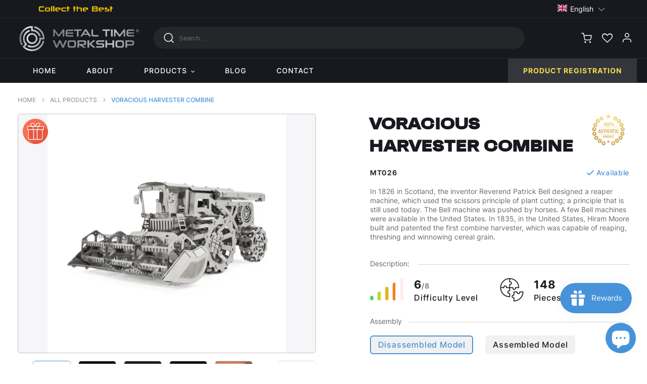

--- FILE ---
content_type: text/html; charset=utf-8
request_url: https://metal-time.com/products/voracious-harvester
body_size: 122994
content:
<!doctype html>
<html class="no-js" lang="en">
<head>
<meta name="smart-seo-integrated" content="true" /><title>Voracious Harvester Combine | Model Kit | Mechanical Farm Equipment</title>
<meta name="description" content="METAL-TIME Voracious Harvester Combine | 3D DIY Metal Model Kit | Mechanical Farm Equipment Replica | Collector’s Edition Puzzle &amp; Gift" />
<meta name="smartseo-keyword" content="" />
<meta name="smartseo-timestamp" content="0" /><!-- Global site tag (gtag.js) - Google Analytics -->
<script async src="https://www.googletagmanager.com/gtag/js?id=UA-201410852-1"></script>
<script>
  window.dataLayer = window.dataLayer || [];
  function gtag(){dataLayer.push(arguments);}
  gtag('js', new Date());
  gtag('config', 'UA-201410852-1');
</script>
<!-- Meta Pixel Code -->
<script>
!function(f,b,e,v,n,t,s)
{if(f.fbq)return;n=f.fbq=function(){n.callMethod?
n.callMethod.apply(n,arguments):n.queue.push(arguments)};
if(!f._fbq)f._fbq=n;n.push=n;n.loaded=!0;n.version='2.0';
n.queue=[];t=b.createElement(e);t.async=!0;
t.src=v;s=b.getElementsByTagName(e)[0];
s.parentNode.insertBefore(t,s)}(window, document,'script',
'https://connect.facebook.net/en_US/fbevents.js');
fbq('init', '541116131014781');
fbq('track', 'PageView');
</script>
<noscript><img height="1" width="1" style="display:none"
src="https://www.facebook.com/tr?id=541116131014781&ev=PageView&noscript=1"
/></noscript>
<!-- End Meta Pixel Code -->
  
  <meta charset="utf-8">
  <meta http-equiv="X-UA-Compatible" content="IE=edge,chrome=1">
  <meta name="viewport" content="width=device-width,initial-scale=1">
  <meta name="theme-color" content="#4793d9">

  <link rel="preconnect" href="https://cdn.shopify.com" crossorigin>
  <link rel="preconnect" href="https://fonts.shopifycdn.com" crossorigin>
  <link rel="preconnect" href="https://monorail-edge.shopifysvc.com">
  <link rel="preconnect" href="https://fonts.googleapis.com">
	<link rel="preconnect" href="https://fonts.gstatic.com" crossorigin>
<link href="https://fonts.googleapis.com/css2?family=Noto+Sans&display=swap" rel="stylesheet" crossorigin> 
<link href="https://fonts.googleapis.com/css2?family=Montserrat&display=swap" rel="stylesheet" crossorigin><link rel="preload" href="//metal-time.com/cdn/shop/t/1/assets/theme.css?v=133506209221545225301634885908" as="style">
  <link rel="preload" href="//metal-time.com/cdn/shop/t/1/assets/swiper-bundle.min.css?v=52611700779472075981621162763" as="style">
  <link rel="stylesheet" href="https://cdn.jsdelivr.net/gh/fancyapps/fancybox@3.5.7/dist/jquery.fancybox.min.css">
  <link rel="preload" href="//metal-time.com/cdn/shop/t/1/assets/metal-style.scss.css?v=52834255085515076941760092977" as="style">
  <link rel="preload" href="//metal-time.com/cdn/shop/t/1/assets/viewer5.css?v=97824942519669985381620017847" as="style">
	

  <link rel="preload" as="font" href="" type="font/woff2" crossorigin>
  <link rel="preload" as="font" href="" type="font/woff2" crossorigin>
  <link rel="preload" as="font" href="" type="font/woff2" crossorigin>
  <link rel="preload" href="//metal-time.com/cdn/shop/t/1/assets/theme.js?v=106256465180031966921643271143" as="script">
  <link rel="prefetch" href="//metal-time.com/cdn/shop/t/1/assets/js-cloudimage-360-view.min.js?v=15773100839401883681620022296" as="script">
  <link rel="preload" href="//metal-time.com/cdn/shop/t/1/assets/lazysizes.js?v=63098554868324070131617355413" as="script">
  <link rel="preload" href="//metal-time.com/cdn/shop/t/1/assets/swiper-bundle.min.js?v=124170214227730959611621162769" as="script">
  <link rel="preload" href="//metal-time.com/cdn/shop/t/1/assets/metal-main-script.js?v=128039878236562495071763465840" as="script">
  <link rel="prefetch" href="//metal-time.com/cdn/shop/t/1/assets/metal-script.js?v=97628367857413388021763465840" as="script"><link rel="canonical" href="https://metal-time.com/products/voracious-harvester"><link rel="shortcut icon" href="//metal-time.com/cdn/shop/files/favicon_b53eace6-110c-4723-9c95-dffff337e678_32x32.png?v=1637480208" type="image/png"><!-- /snippets/social-meta-tags.liquid -->


<meta property="og:site_name" content="Metal Time Workshop">
<meta property="og:url" content="https://metal-time.com/products/voracious-harvester">
<meta property="og:title" content="Voracious Harvester Combine | Model Kit | Mechanical Farm Equipment">
<meta property="og:type" content="product">
<meta property="og:description" content="METAL-TIME Voracious Harvester Combine | 3D DIY Metal Model Kit | Mechanical Farm Equipment Replica | Collector’s Edition Puzzle &amp; Gift"><meta property="og:image" content="http://metal-time.com/cdn/shop/files/2morewhite.jpg?v=1717339721">
  <meta property="og:image:secure_url" content="https://metal-time.com/cdn/shop/files/2morewhite.jpg?v=1717339721">
  <meta property="og:image:width" content="4596">
  <meta property="og:image:height" content="4596">
  <meta property="og:price:amount" content="109.00">
  <meta property="og:price:currency" content="USD">



<meta name="twitter:card" content="summary_large_image">
<meta name="twitter:title" content="Voracious Harvester Combine | Model Kit | Mechanical Farm Equipment">
<meta name="twitter:description" content="METAL-TIME Voracious Harvester Combine | 3D DIY Metal Model Kit | Mechanical Farm Equipment Replica | Collector’s Edition Puzzle &amp; Gift">

  
<style data-shopify>
:root {
    --color-text: #3a3a3a;
    --color-text-rgb: 58, 58, 58;
    --color-body-text: #333232;
    --color-sale-text: #EA0606;
    --color-small-button-text-border: #3a3a3a;
    --color-text-field: #fafbff;
    --color-text-field-text: #000000;
    --color-text-field-text-rgb: 0, 0, 0;

    --color-btn-primary: #4793d9;
    --color-btn-primary-darker: #297ac4;
    --color-btn-primary-text: #ffffff;

    --color-blankstate: rgba(51, 50, 50, 0.35);
    --color-blankstate-border: rgba(51, 50, 50, 0.2);
    --color-blankstate-background: rgba(51, 50, 50, 0.1);

    --color-text-focus:#606060;
    --color-overlay-text-focus:#e6e6e6;
    --color-btn-primary-focus:#297ac4;
    --color-btn-social-focus:#d2d2d2;
    --color-small-button-text-border-focus:#606060;
    --predictive-search-focus:#f2f2f2;

    --color-body: #ffffff;
    --color-bg: #ffffff;
    --color-bg-rgb: 255, 255, 255;
    --color-bg-alt: rgba(51, 50, 50, 0.05);
    --color-bg-currency-selector: rgba(51, 50, 50, 0.2);

    --color-overlay-title-text: #ffffff;
    --color-image-overlay: rgba(0,0,0,0);
    --color-image-overlay-rgb: 0, 0, 0;--opacity-image-overlay: 0.4;--hover-overlay-opacity: 0.8;

    --color-border: #ebebeb;
    --color-border-form: #cccccc;
    --color-border-form-darker: #b3b3b3;

    --svg-select-icon: url(//metal-time.com/cdn/shop/t/1/assets/ico-select.svg?v=29003672709104678581617355431);
    --slick-img-url: url(//metal-time.com/cdn/shop/t/1/assets/ajax-loader.gif?v=41356863302472015721617355411);

    --font-weight-body--bold: 700;
    --font-weight-body--bolder: 700;

    --font-stack-header: Helvetica, Arial, sans-serif;
    --font-style-header: normal;
    --font-weight-header: 700;

    --font-stack-body: Helvetica, Arial, sans-serif;
    --font-style-body: normal;
    --font-weight-body: 400;

    --font-size-header: 26;

    --font-size-base: 15;

    --font-h1-desktop: 35;
    --font-h1-mobile: 32;
    --font-h2-desktop: 20;
    --font-h2-mobile: 18;
    --font-h3-mobile: 20;
    --font-h4-desktop: 17;
    --font-h4-mobile: 15;
    --font-h5-desktop: 15;
    --font-h5-mobile: 13;
    --font-h6-desktop: 14;
    --font-h6-mobile: 12;

    --font-mega-title-large-desktop: 65;

    --font-rich-text-large: 17;
    --font-rich-text-small: 13;

    
--color-video-bg: #f2f2f2;

    
    --global-color-image-loader-primary: rgba(58, 58, 58, 0.06);
    --global-color-image-loader-secondary: rgba(58, 58, 58, 0.12);
  }
</style>


  <style>*,::after,::before{box-sizing:border-box}body{margin:0}body,html{background-color:var(--color-body)}body,button{font-size:calc(var(--font-size-base) * 1px);font-family:var(--font-stack-body);font-style:var(--font-style-body);font-weight:var(--font-weight-body);color:var(--color-text);line-height:1.5}body,button{-webkit-font-smoothing:antialiased;-webkit-text-size-adjust:100%}.border-bottom{border-bottom:1px solid var(--color-border)}.btn--link{background-color:transparent;border:0;margin:0;color:var(--color-text);text-align:left}.text-right{text-align:right}.icon{display:inline-block;width:20px;height:20px;vertical-align:middle;fill:currentColor}.icon__fallback-text,.visually-hidden{position:absolute!important;overflow:hidden;clip:rect(0 0 0 0);height:1px;width:1px;margin:-1px;padding:0;border:0}svg.icon:not(.icon--full-color) circle,svg.icon:not(.icon--full-color) ellipse,svg.icon:not(.icon--full-color) g,svg.icon:not(.icon--full-color) line,svg.icon:not(.icon--full-color) path,svg.icon:not(.icon--full-color) polygon,svg.icon:not(.icon--full-color) polyline,svg.icon:not(.icon--full-color) rect,symbol.icon:not(.icon--full-color) circle,symbol.icon:not(.icon--full-color) ellipse,symbol.icon:not(.icon--full-color) g,symbol.icon:not(.icon--full-color) line,symbol.icon:not(.icon--full-color) path,symbol.icon:not(.icon--full-color) polygon,symbol.icon:not(.icon--full-color) polyline,symbol.icon:not(.icon--full-color) rect{fill:inherit;stroke:inherit}li{list-style:none}.list--inline{padding:0;margin:0}.list--inline>li{display:inline-block;margin-bottom:0;vertical-align:middle}a{color:var(--color-text);text-decoration:none}.h1,.h2,h1,h2{margin:0 0 17.5px;font-family:var(--font-stack-header);font-style:var(--font-style-header);font-weight:var(--font-weight-header);line-height:1.2;overflow-wrap:break-word;word-wrap:break-word}.h1 a,.h2 a,h1 a,h2 a{color:inherit;text-decoration:none;font-weight:inherit}.h1,h1{font-size:calc(((var(--font-h1-desktop))/ (var(--font-size-base))) * 1em);text-transform:none;letter-spacing:0}@media only screen and (max-width:749px){.h1,h1{font-size:calc(((var(--font-h1-mobile))/ (var(--font-size-base))) * 1em)}}.h2,h2{font-size:calc(((var(--font-h2-desktop))/ (var(--font-size-base))) * 1em);text-transform:uppercase;letter-spacing:.1em}@media only screen and (max-width:749px){.h2,h2{font-size:calc(((var(--font-h2-mobile))/ (var(--font-size-base))) * 1em)}}p{color:var(--color-body-text);margin:0 0 19.44444px}@media only screen and (max-width:749px){p{font-size:calc(((var(--font-size-base) - 1)/ (var(--font-size-base))) * 1em)}}p:last-child{margin-bottom:0}@media only screen and (max-width:749px){.small--hide{display:none!important}}.grid{list-style:none;margin:0;padding:0;margin-left:-30px}.grid::after{content:'';display:table;clear:both}@media only screen and (max-width:749px){.grid{margin-left:-22px}}.grid::after{content:'';display:table;clear:both}.grid--no-gutters{margin-left:0}.grid--no-gutters .grid__item{padding-left:0}.grid--table{display:table;table-layout:fixed;width:100%}.grid--table>.grid__item{float:none;display:table-cell;vertical-align:middle}.grid__item{float:left;padding-left:30px;width:100%}@media only screen and (max-width:749px){.grid__item{padding-left:22px}}.grid__item[class*="--push"]{position:relative}@media only screen and (min-width:750px){.medium-up--one-quarter{width:25%}.medium-up--push-one-third{width:33.33%}.medium-up--one-half{width:50%}.medium-up--push-one-third{left:33.33%;position:relative}}.site-header{position:relative;background-color:var(--color-body)}@media only screen and (max-width:749px){.site-header{border-bottom:1px solid var(--color-border)}}@media only screen and (min-width:750px){.site-header{padding:0 55px}.site-header.logo--center{padding-top:30px}}.site-header__logo{margin:15px 0}.logo-align--center .site-header__logo{text-align:center;margin:0 auto}@media only screen and (max-width:749px){.logo-align--center .site-header__logo{text-align:left;margin:15px 0}}@media only screen and (max-width:749px){.site-header__logo{padding-left:22px;text-align:left}.site-header__logo img{margin:0}}.site-header__logo-link{display:inline-block;word-break:break-word}@media only screen and (min-width:750px){.logo-align--center .site-header__logo-link{margin:0 auto}}.site-header__logo-image{display:block}@media only screen and (min-width:750px){.site-header__logo-image{margin:0 auto}}.site-header__logo-image img{width:100%}.site-header__logo-image--centered img{margin:0 auto}.site-header__logo img{display:block}.site-header__icons{position:relative;white-space:nowrap}@media only screen and (max-width:749px){.site-header__icons{width:auto;padding-right:13px}.site-header__icons .btn--link,.site-header__icons .site-header__cart{font-size:calc(((var(--font-size-base))/ (var(--font-size-base))) * 1em)}}.site-header__icons-wrapper{position:relative;display:-webkit-flex;display:-ms-flexbox;display:flex;width:100%;-ms-flex-align:center;-webkit-align-items:center;-moz-align-items:center;-ms-align-items:center;-o-align-items:center;align-items:center;-webkit-justify-content:flex-end;-ms-justify-content:flex-end;justify-content:flex-end}.site-header__account,.site-header__cart,.site-header__search{position:relative}.site-header__search.site-header__icon{display:none}@media only screen and (min-width:1400px){.site-header__search.site-header__icon{display:block}}.site-header__search-toggle{display:block}@media only screen and (min-width:750px){.site-header__account,.site-header__cart{padding:10px 11px}}.site-header__cart-title,.site-header__search-title{position:absolute!important;overflow:hidden;clip:rect(0 0 0 0);height:1px;width:1px;margin:-1px;padding:0;border:0;display:block;vertical-align:middle}.site-header__cart-title{margin-right:3px}.site-header__cart-count{display:flex;align-items:center;justify-content:center;position:absolute;right:.4rem;top:.2rem;font-weight:700;background-color:var(--color-btn-primary);color:var(--color-btn-primary-text);border-radius:50%;min-width:1em;height:1em}.site-header__cart-count span{font-family:HelveticaNeue,"Helvetica Neue",Helvetica,Arial,sans-serif;font-size:calc(11em / 16);line-height:1}@media only screen and (max-width:749px){.site-header__cart-count{top:calc(7em / 16);right:0;border-radius:50%;min-width:calc(19em / 16);height:calc(19em / 16)}}@media only screen and (max-width:749px){.site-header__cart-count span{padding:.25em calc(6em / 16);font-size:12px}}.site-header__menu{display:none}@media only screen and (max-width:749px){.site-header__icon{display:inline-block;vertical-align:middle;padding:10px 11px;margin:0}}@media only screen and (min-width:750px){.site-header__icon .icon-search{margin-right:3px}}.announcement-bar{z-index:10;position:relative;text-align:center;border-bottom:1px solid transparent;padding:2px}.announcement-bar__link{display:block}.announcement-bar__message{display:block;padding:11px 22px;font-size:calc(((16)/ (var(--font-size-base))) * 1em);font-weight:var(--font-weight-header)}@media only screen and (min-width:750px){.announcement-bar__message{padding-left:55px;padding-right:55px}}.site-nav{position:relative;padding:0;text-align:center;margin:25px 0}.site-nav a{padding:3px 10px}.site-nav__link{display:block;white-space:nowrap}.site-nav--centered .site-nav__link{padding-top:0}.site-nav__link .icon-chevron-down{width:calc(8em / 16);height:calc(8em / 16);margin-left:.5rem}.site-nav__label{border-bottom:1px solid transparent}.site-nav__link--active .site-nav__label{border-bottom-color:var(--color-text)}.site-nav__link--button{border:none;background-color:transparent;padding:3px 10px}.site-header__mobile-nav{z-index:11;position:relative;background-color:var(--color-body)}@media only screen and (max-width:749px){.site-header__mobile-nav{display:-webkit-flex;display:-ms-flexbox;display:flex;width:100%;-ms-flex-align:center;-webkit-align-items:center;-moz-align-items:center;-ms-align-items:center;-o-align-items:center;align-items:center}}.mobile-nav--open .icon-close{display:none}.main-content{opacity:0}.main-content .shopify-section{display:none}.main-content .shopify-section:first-child{display:inherit}.critical-hidden{display:none}</style>

  <script>
    window.performance.mark('debut:theme_stylesheet_loaded.start');

    function onLoadStylesheet() {
      performance.mark('debut:theme_stylesheet_loaded.end');
      performance.measure('debut:theme_stylesheet_loaded', 'debut:theme_stylesheet_loaded.start', 'debut:theme_stylesheet_loaded.end');

      var url = "//metal-time.com/cdn/shop/t/1/assets/theme.css?v=133506209221545225301634885908";
      var link = document.querySelector('link[href="' + url + '"]');
      link.loaded = true;
      link.dispatchEvent(new Event('load'));
    }
  </script>

  <link rel="stylesheet" href="//metal-time.com/cdn/shop/t/1/assets/theme.css?v=133506209221545225301634885908" type="text/css" media="print" onload="this.media='all';onLoadStylesheet()">

   <link rel="stylesheet" href="//metal-time.com/cdn/shop/t/1/assets/swiper-bundle.min.css?v=52611700779472075981621162763" type="text/css" media="all" onload="this.media='all';onLoadStylesheet()">
  <link rel="stylesheet" href="//metal-time.com/cdn/shop/t/1/assets/viewer5.css?v=97824942519669985381620017847" type="text/css" media="all" onload="this.media='all';onLoadStylesheet()">
 

  <style>
    
    
    
    
    
    
  </style>

  <script>
    var theme = {
      breakpoints: {
        medium: 750,
        large: 990,
        widescreen: 1400
      },
      strings: {
        addToCart: "Add to cart",
        soldOut: "Sold out",
        unavailable: "Unavailable",
        regularPrice: "Regular price",
        salePrice: "Sale price",
        sale: "Sale",
        fromLowestPrice: "from [price]",
        vendor: "Vendor",
        showMore: "Show More",
        showLess: "Show Less",
        searchFor: "Search for",
        addressError: "Error looking up that address",
        addressNoResults: "No results for that address",
        addressQueryLimit: "You have exceeded the Google API usage limit. Consider upgrading to a \u003ca href=\"https:\/\/developers.google.com\/maps\/premium\/usage-limits\"\u003ePremium Plan\u003c\/a\u003e.",
        authError: "There was a problem authenticating your Google Maps account.",
        newWindow: "Opens in a new window.",
        external: "Opens external website.",
        newWindowExternal: "Opens external website in a new window.",
        removeLabel: "Remove [product]",
        update: "Update",
        quantity: "Quantity",
        discountedTotal: "Discounted total",
        regularTotal: "Regular total",
        priceColumn: "See Price column for discount details.",
        quantityMinimumMessage: "Quantity must be 1 or more",
        cartError: "There was an error while updating your cart. Please try again.",
        removedItemMessage: "Removed \u003cspan class=\"cart__removed-product-details\"\u003e([quantity]) [link]\u003c\/span\u003e from your cart.",
        unitPrice: "Unit price",
        unitPriceSeparator: "per",
        oneCartCount: "1 item",
        otherCartCount: "[count] items",
        quantityLabel: "Quantity: [count]",
        products: "Products",
        loading: "Loading",
        number_of_results: "[result_number] of [results_count]",
        number_of_results_found: "[results_count] results found",
        one_result_found: "1 result found"
      },
      moneyFormat: "\u003cspan class=money\u003e${{amount}}\u003c\/span\u003e",
      moneyFormatWithCurrency: "\u003cspan class=money\u003e${{amount}} USD\u003c\/span\u003e",
      settings: {
        predictiveSearchEnabled: true,
        predictiveSearchShowPrice: false,
        predictiveSearchShowVendor: false
      },
      stylesheet: "//metal-time.com/cdn/shop/t/1/assets/theme.css?v=133506209221545225301634885908"
    }

    document.documentElement.className = document.documentElement.className.replace('no-js', 'js');
  </script><script src="//metal-time.com/cdn/shop/t/1/assets/theme.js?v=106256465180031966921643271143" defer="defer"></script>
  <script src="//metal-time.com/cdn/shop/t/1/assets/lazysizes.js?v=63098554868324070131617355413" async="async"></script>  
  <script src="//metal-time.com/cdn/shop/t/1/assets/js-cloudimage-360-view.min.js?v=15773100839401883681620022296" defer="defer"></script>
  <script src="https://cdnjs.cloudflare.com/ajax/libs/jquery/3.2.1/jquery.min.js"></script>
  <script src="//metal-time.com/cdn/shop/t/1/assets/swiper-bundle.min.js?v=124170214227730959611621162769" defer="defer"></script>
  <script src="//metal-time.com/cdn/shop/t/1/assets/metal-script.js?v=97628367857413388021763465840" defer="defer"></script>
    <script src="//metal-time.com/cdn/shop/t/1/assets/metal-main-script.js?v=128039878236562495071763465840" defer="defer"></script>
  <script src="https://cdn.jsdelivr.net/gh/fancyapps/fancybox@3.5.7/dist/jquery.fancybox.min.js" defer="defer"></script>


  <script type="text/javascript">
    if (window.MSInputMethodContext && document.documentMode) {
      var scripts = document.getElementsByTagName('script')[0];
      var polyfill = document.createElement("script");
      polyfill.defer = true;
      polyfill.src = "//metal-time.com/cdn/shop/t/1/assets/ie11CustomProperties.min.js?v=146208399201472936201617355413";

      scripts.parentNode.insertBefore(polyfill, scripts);
    }
  </script>

  <script>window.performance && window.performance.mark && window.performance.mark('shopify.content_for_header.start');</script><meta name="facebook-domain-verification" content="aqdc3zoojp5sh5g6wleo3p2c627xsd">
<meta name="facebook-domain-verification" content="msghzas8h3xfx53s8tsm8f3as46lzu">
<meta name="google-site-verification" content="HjFoVdfI_WwYeYfyFqQmgltW11lyjmia83lS-iGCE7Y">
<meta id="shopify-digital-wallet" name="shopify-digital-wallet" content="/55998185665/digital_wallets/dialog">
<meta name="shopify-checkout-api-token" content="d4feff9401fccafa9a29959ed835f50a">
<meta id="in-context-paypal-metadata" data-shop-id="55998185665" data-venmo-supported="true" data-environment="production" data-locale="en_US" data-paypal-v4="true" data-currency="USD">
<link rel="alternate" hreflang="x-default" href="https://metal-time.com/products/voracious-harvester">
<link rel="alternate" hreflang="en" href="https://metal-time.com/products/voracious-harvester">
<link rel="alternate" hreflang="de" href="https://metal-time.com/de/products/voracious-harvester">
<link rel="alternate" hreflang="es" href="https://metal-time.com/es/products/voracious-harvester">
<link rel="alternate" hreflang="fr" href="https://metal-time.com/fr/products/voracious-harvester">
<link rel="alternate" hreflang="zh-Hans" href="https://metal-time.com/zh/products/voracious-harvester">
<link rel="alternate" hreflang="it" href="https://metal-time.com/it/products/voracious-harvester">
<link rel="alternate" hreflang="ar" href="https://metal-time.com/ar/products/voracious-harvester">
<link rel="alternate" hreflang="zh-Hans-CN" href="https://metal-time.com/zh-cn/products/voracious-harvester">
<link rel="alternate" hreflang="zh-Hans-AC" href="https://metal-time.com/zh/products/voracious-harvester">
<link rel="alternate" hreflang="zh-Hans-AD" href="https://metal-time.com/zh/products/voracious-harvester">
<link rel="alternate" hreflang="zh-Hans-AE" href="https://metal-time.com/zh/products/voracious-harvester">
<link rel="alternate" hreflang="zh-Hans-AF" href="https://metal-time.com/zh/products/voracious-harvester">
<link rel="alternate" hreflang="zh-Hans-AG" href="https://metal-time.com/zh/products/voracious-harvester">
<link rel="alternate" hreflang="zh-Hans-AI" href="https://metal-time.com/zh/products/voracious-harvester">
<link rel="alternate" hreflang="zh-Hans-AL" href="https://metal-time.com/zh/products/voracious-harvester">
<link rel="alternate" hreflang="zh-Hans-AM" href="https://metal-time.com/zh/products/voracious-harvester">
<link rel="alternate" hreflang="zh-Hans-AO" href="https://metal-time.com/zh/products/voracious-harvester">
<link rel="alternate" hreflang="zh-Hans-AR" href="https://metal-time.com/zh/products/voracious-harvester">
<link rel="alternate" hreflang="zh-Hans-AT" href="https://metal-time.com/zh/products/voracious-harvester">
<link rel="alternate" hreflang="zh-Hans-AU" href="https://metal-time.com/zh/products/voracious-harvester">
<link rel="alternate" hreflang="zh-Hans-AW" href="https://metal-time.com/zh/products/voracious-harvester">
<link rel="alternate" hreflang="zh-Hans-AX" href="https://metal-time.com/zh/products/voracious-harvester">
<link rel="alternate" hreflang="zh-Hans-AZ" href="https://metal-time.com/zh/products/voracious-harvester">
<link rel="alternate" hreflang="zh-Hans-BA" href="https://metal-time.com/zh/products/voracious-harvester">
<link rel="alternate" hreflang="zh-Hans-BB" href="https://metal-time.com/zh/products/voracious-harvester">
<link rel="alternate" hreflang="zh-Hans-BD" href="https://metal-time.com/zh/products/voracious-harvester">
<link rel="alternate" hreflang="zh-Hans-BE" href="https://metal-time.com/zh/products/voracious-harvester">
<link rel="alternate" hreflang="zh-Hans-BF" href="https://metal-time.com/zh/products/voracious-harvester">
<link rel="alternate" hreflang="zh-Hans-BG" href="https://metal-time.com/zh/products/voracious-harvester">
<link rel="alternate" hreflang="zh-Hans-BH" href="https://metal-time.com/zh/products/voracious-harvester">
<link rel="alternate" hreflang="zh-Hans-BI" href="https://metal-time.com/zh/products/voracious-harvester">
<link rel="alternate" hreflang="zh-Hans-BJ" href="https://metal-time.com/zh/products/voracious-harvester">
<link rel="alternate" hreflang="zh-Hans-BL" href="https://metal-time.com/zh/products/voracious-harvester">
<link rel="alternate" hreflang="zh-Hans-BM" href="https://metal-time.com/zh/products/voracious-harvester">
<link rel="alternate" hreflang="zh-Hans-BN" href="https://metal-time.com/zh/products/voracious-harvester">
<link rel="alternate" hreflang="zh-Hans-BO" href="https://metal-time.com/zh/products/voracious-harvester">
<link rel="alternate" hreflang="zh-Hans-BQ" href="https://metal-time.com/zh/products/voracious-harvester">
<link rel="alternate" hreflang="zh-Hans-BR" href="https://metal-time.com/zh/products/voracious-harvester">
<link rel="alternate" hreflang="zh-Hans-BS" href="https://metal-time.com/zh/products/voracious-harvester">
<link rel="alternate" hreflang="zh-Hans-BT" href="https://metal-time.com/zh/products/voracious-harvester">
<link rel="alternate" hreflang="zh-Hans-BW" href="https://metal-time.com/zh/products/voracious-harvester">
<link rel="alternate" hreflang="zh-Hans-BY" href="https://metal-time.com/zh/products/voracious-harvester">
<link rel="alternate" hreflang="zh-Hans-BZ" href="https://metal-time.com/zh/products/voracious-harvester">
<link rel="alternate" hreflang="zh-Hans-CA" href="https://metal-time.com/zh/products/voracious-harvester">
<link rel="alternate" hreflang="zh-Hans-CC" href="https://metal-time.com/zh/products/voracious-harvester">
<link rel="alternate" hreflang="zh-Hans-CD" href="https://metal-time.com/zh/products/voracious-harvester">
<link rel="alternate" hreflang="zh-Hans-CF" href="https://metal-time.com/zh/products/voracious-harvester">
<link rel="alternate" hreflang="zh-Hans-CG" href="https://metal-time.com/zh/products/voracious-harvester">
<link rel="alternate" hreflang="zh-Hans-CH" href="https://metal-time.com/zh/products/voracious-harvester">
<link rel="alternate" hreflang="zh-Hans-CI" href="https://metal-time.com/zh/products/voracious-harvester">
<link rel="alternate" hreflang="zh-Hans-CK" href="https://metal-time.com/zh/products/voracious-harvester">
<link rel="alternate" hreflang="zh-Hans-CL" href="https://metal-time.com/zh/products/voracious-harvester">
<link rel="alternate" hreflang="zh-Hans-CM" href="https://metal-time.com/zh/products/voracious-harvester">
<link rel="alternate" hreflang="zh-Hans-CO" href="https://metal-time.com/zh/products/voracious-harvester">
<link rel="alternate" hreflang="zh-Hans-CR" href="https://metal-time.com/zh/products/voracious-harvester">
<link rel="alternate" hreflang="zh-Hans-CV" href="https://metal-time.com/zh/products/voracious-harvester">
<link rel="alternate" hreflang="zh-Hans-CW" href="https://metal-time.com/zh/products/voracious-harvester">
<link rel="alternate" hreflang="zh-Hans-CX" href="https://metal-time.com/zh/products/voracious-harvester">
<link rel="alternate" hreflang="zh-Hans-CY" href="https://metal-time.com/zh/products/voracious-harvester">
<link rel="alternate" hreflang="zh-Hans-CZ" href="https://metal-time.com/zh/products/voracious-harvester">
<link rel="alternate" hreflang="zh-Hans-DE" href="https://metal-time.com/zh/products/voracious-harvester">
<link rel="alternate" hreflang="zh-Hans-DJ" href="https://metal-time.com/zh/products/voracious-harvester">
<link rel="alternate" hreflang="zh-Hans-DK" href="https://metal-time.com/zh/products/voracious-harvester">
<link rel="alternate" hreflang="zh-Hans-DM" href="https://metal-time.com/zh/products/voracious-harvester">
<link rel="alternate" hreflang="zh-Hans-DO" href="https://metal-time.com/zh/products/voracious-harvester">
<link rel="alternate" hreflang="zh-Hans-DZ" href="https://metal-time.com/zh/products/voracious-harvester">
<link rel="alternate" hreflang="zh-Hans-EC" href="https://metal-time.com/zh/products/voracious-harvester">
<link rel="alternate" hreflang="zh-Hans-EE" href="https://metal-time.com/zh/products/voracious-harvester">
<link rel="alternate" hreflang="zh-Hans-EG" href="https://metal-time.com/zh/products/voracious-harvester">
<link rel="alternate" hreflang="zh-Hans-EH" href="https://metal-time.com/zh/products/voracious-harvester">
<link rel="alternate" hreflang="zh-Hans-ER" href="https://metal-time.com/zh/products/voracious-harvester">
<link rel="alternate" hreflang="zh-Hans-ES" href="https://metal-time.com/zh/products/voracious-harvester">
<link rel="alternate" hreflang="zh-Hans-ET" href="https://metal-time.com/zh/products/voracious-harvester">
<link rel="alternate" hreflang="zh-Hans-FI" href="https://metal-time.com/zh/products/voracious-harvester">
<link rel="alternate" hreflang="zh-Hans-FJ" href="https://metal-time.com/zh/products/voracious-harvester">
<link rel="alternate" hreflang="zh-Hans-FK" href="https://metal-time.com/zh/products/voracious-harvester">
<link rel="alternate" hreflang="zh-Hans-FO" href="https://metal-time.com/zh/products/voracious-harvester">
<link rel="alternate" hreflang="zh-Hans-FR" href="https://metal-time.com/zh/products/voracious-harvester">
<link rel="alternate" hreflang="zh-Hans-GA" href="https://metal-time.com/zh/products/voracious-harvester">
<link rel="alternate" hreflang="zh-Hans-GB" href="https://metal-time.com/zh/products/voracious-harvester">
<link rel="alternate" hreflang="zh-Hans-GD" href="https://metal-time.com/zh/products/voracious-harvester">
<link rel="alternate" hreflang="zh-Hans-GE" href="https://metal-time.com/zh/products/voracious-harvester">
<link rel="alternate" hreflang="zh-Hans-GF" href="https://metal-time.com/zh/products/voracious-harvester">
<link rel="alternate" hreflang="zh-Hans-GG" href="https://metal-time.com/zh/products/voracious-harvester">
<link rel="alternate" hreflang="zh-Hans-GH" href="https://metal-time.com/zh/products/voracious-harvester">
<link rel="alternate" hreflang="zh-Hans-GI" href="https://metal-time.com/zh/products/voracious-harvester">
<link rel="alternate" hreflang="zh-Hans-GL" href="https://metal-time.com/zh/products/voracious-harvester">
<link rel="alternate" hreflang="zh-Hans-GM" href="https://metal-time.com/zh/products/voracious-harvester">
<link rel="alternate" hreflang="zh-Hans-GN" href="https://metal-time.com/zh/products/voracious-harvester">
<link rel="alternate" hreflang="zh-Hans-GP" href="https://metal-time.com/zh/products/voracious-harvester">
<link rel="alternate" hreflang="zh-Hans-GQ" href="https://metal-time.com/zh/products/voracious-harvester">
<link rel="alternate" hreflang="zh-Hans-GR" href="https://metal-time.com/zh/products/voracious-harvester">
<link rel="alternate" hreflang="zh-Hans-GS" href="https://metal-time.com/zh/products/voracious-harvester">
<link rel="alternate" hreflang="zh-Hans-GT" href="https://metal-time.com/zh/products/voracious-harvester">
<link rel="alternate" hreflang="zh-Hans-GW" href="https://metal-time.com/zh/products/voracious-harvester">
<link rel="alternate" hreflang="zh-Hans-GY" href="https://metal-time.com/zh/products/voracious-harvester">
<link rel="alternate" hreflang="zh-Hans-HK" href="https://metal-time.com/zh/products/voracious-harvester">
<link rel="alternate" hreflang="zh-Hans-HN" href="https://metal-time.com/zh/products/voracious-harvester">
<link rel="alternate" hreflang="zh-Hans-HR" href="https://metal-time.com/zh/products/voracious-harvester">
<link rel="alternate" hreflang="zh-Hans-HT" href="https://metal-time.com/zh/products/voracious-harvester">
<link rel="alternate" hreflang="zh-Hans-HU" href="https://metal-time.com/zh/products/voracious-harvester">
<link rel="alternate" hreflang="zh-Hans-ID" href="https://metal-time.com/zh/products/voracious-harvester">
<link rel="alternate" hreflang="zh-Hans-IE" href="https://metal-time.com/zh/products/voracious-harvester">
<link rel="alternate" hreflang="zh-Hans-IL" href="https://metal-time.com/zh/products/voracious-harvester">
<link rel="alternate" hreflang="zh-Hans-IM" href="https://metal-time.com/zh/products/voracious-harvester">
<link rel="alternate" hreflang="zh-Hans-IN" href="https://metal-time.com/zh/products/voracious-harvester">
<link rel="alternate" hreflang="zh-Hans-IO" href="https://metal-time.com/zh/products/voracious-harvester">
<link rel="alternate" hreflang="zh-Hans-IQ" href="https://metal-time.com/zh/products/voracious-harvester">
<link rel="alternate" hreflang="zh-Hans-IS" href="https://metal-time.com/zh/products/voracious-harvester">
<link rel="alternate" hreflang="zh-Hans-IT" href="https://metal-time.com/zh/products/voracious-harvester">
<link rel="alternate" hreflang="zh-Hans-JE" href="https://metal-time.com/zh/products/voracious-harvester">
<link rel="alternate" hreflang="zh-Hans-JM" href="https://metal-time.com/zh/products/voracious-harvester">
<link rel="alternate" hreflang="zh-Hans-JO" href="https://metal-time.com/zh/products/voracious-harvester">
<link rel="alternate" hreflang="zh-Hans-JP" href="https://metal-time.com/zh/products/voracious-harvester">
<link rel="alternate" hreflang="zh-Hans-KE" href="https://metal-time.com/zh/products/voracious-harvester">
<link rel="alternate" hreflang="zh-Hans-KG" href="https://metal-time.com/zh/products/voracious-harvester">
<link rel="alternate" hreflang="zh-Hans-KH" href="https://metal-time.com/zh/products/voracious-harvester">
<link rel="alternate" hreflang="zh-Hans-KI" href="https://metal-time.com/zh/products/voracious-harvester">
<link rel="alternate" hreflang="zh-Hans-KM" href="https://metal-time.com/zh/products/voracious-harvester">
<link rel="alternate" hreflang="zh-Hans-KN" href="https://metal-time.com/zh/products/voracious-harvester">
<link rel="alternate" hreflang="zh-Hans-KR" href="https://metal-time.com/zh/products/voracious-harvester">
<link rel="alternate" hreflang="zh-Hans-KW" href="https://metal-time.com/zh/products/voracious-harvester">
<link rel="alternate" hreflang="zh-Hans-KY" href="https://metal-time.com/zh/products/voracious-harvester">
<link rel="alternate" hreflang="zh-Hans-KZ" href="https://metal-time.com/zh/products/voracious-harvester">
<link rel="alternate" hreflang="zh-Hans-LA" href="https://metal-time.com/zh/products/voracious-harvester">
<link rel="alternate" hreflang="zh-Hans-LB" href="https://metal-time.com/zh/products/voracious-harvester">
<link rel="alternate" hreflang="zh-Hans-LC" href="https://metal-time.com/zh/products/voracious-harvester">
<link rel="alternate" hreflang="zh-Hans-LI" href="https://metal-time.com/zh/products/voracious-harvester">
<link rel="alternate" hreflang="zh-Hans-LK" href="https://metal-time.com/zh/products/voracious-harvester">
<link rel="alternate" hreflang="zh-Hans-LR" href="https://metal-time.com/zh/products/voracious-harvester">
<link rel="alternate" hreflang="zh-Hans-LS" href="https://metal-time.com/zh/products/voracious-harvester">
<link rel="alternate" hreflang="zh-Hans-LT" href="https://metal-time.com/zh/products/voracious-harvester">
<link rel="alternate" hreflang="zh-Hans-LU" href="https://metal-time.com/zh/products/voracious-harvester">
<link rel="alternate" hreflang="zh-Hans-LV" href="https://metal-time.com/zh/products/voracious-harvester">
<link rel="alternate" hreflang="zh-Hans-LY" href="https://metal-time.com/zh/products/voracious-harvester">
<link rel="alternate" hreflang="zh-Hans-MA" href="https://metal-time.com/zh/products/voracious-harvester">
<link rel="alternate" hreflang="zh-Hans-MC" href="https://metal-time.com/zh/products/voracious-harvester">
<link rel="alternate" hreflang="zh-Hans-MD" href="https://metal-time.com/zh/products/voracious-harvester">
<link rel="alternate" hreflang="zh-Hans-ME" href="https://metal-time.com/zh/products/voracious-harvester">
<link rel="alternate" hreflang="zh-Hans-MF" href="https://metal-time.com/zh/products/voracious-harvester">
<link rel="alternate" hreflang="zh-Hans-MG" href="https://metal-time.com/zh/products/voracious-harvester">
<link rel="alternate" hreflang="zh-Hans-MK" href="https://metal-time.com/zh/products/voracious-harvester">
<link rel="alternate" hreflang="zh-Hans-ML" href="https://metal-time.com/zh/products/voracious-harvester">
<link rel="alternate" hreflang="zh-Hans-MM" href="https://metal-time.com/zh/products/voracious-harvester">
<link rel="alternate" hreflang="zh-Hans-MN" href="https://metal-time.com/zh/products/voracious-harvester">
<link rel="alternate" hreflang="zh-Hans-MO" href="https://metal-time.com/zh/products/voracious-harvester">
<link rel="alternate" hreflang="zh-Hans-MQ" href="https://metal-time.com/zh/products/voracious-harvester">
<link rel="alternate" hreflang="zh-Hans-MR" href="https://metal-time.com/zh/products/voracious-harvester">
<link rel="alternate" hreflang="zh-Hans-MS" href="https://metal-time.com/zh/products/voracious-harvester">
<link rel="alternate" hreflang="zh-Hans-MT" href="https://metal-time.com/zh/products/voracious-harvester">
<link rel="alternate" hreflang="zh-Hans-MU" href="https://metal-time.com/zh/products/voracious-harvester">
<link rel="alternate" hreflang="zh-Hans-MV" href="https://metal-time.com/zh/products/voracious-harvester">
<link rel="alternate" hreflang="zh-Hans-MW" href="https://metal-time.com/zh/products/voracious-harvester">
<link rel="alternate" hreflang="zh-Hans-MX" href="https://metal-time.com/zh/products/voracious-harvester">
<link rel="alternate" hreflang="zh-Hans-MY" href="https://metal-time.com/zh/products/voracious-harvester">
<link rel="alternate" hreflang="zh-Hans-MZ" href="https://metal-time.com/zh/products/voracious-harvester">
<link rel="alternate" hreflang="zh-Hans-NA" href="https://metal-time.com/zh/products/voracious-harvester">
<link rel="alternate" hreflang="zh-Hans-NC" href="https://metal-time.com/zh/products/voracious-harvester">
<link rel="alternate" hreflang="zh-Hans-NE" href="https://metal-time.com/zh/products/voracious-harvester">
<link rel="alternate" hreflang="zh-Hans-NF" href="https://metal-time.com/zh/products/voracious-harvester">
<link rel="alternate" hreflang="zh-Hans-NG" href="https://metal-time.com/zh/products/voracious-harvester">
<link rel="alternate" hreflang="zh-Hans-NI" href="https://metal-time.com/zh/products/voracious-harvester">
<link rel="alternate" hreflang="zh-Hans-NL" href="https://metal-time.com/zh/products/voracious-harvester">
<link rel="alternate" hreflang="zh-Hans-NO" href="https://metal-time.com/zh/products/voracious-harvester">
<link rel="alternate" hreflang="zh-Hans-NP" href="https://metal-time.com/zh/products/voracious-harvester">
<link rel="alternate" hreflang="zh-Hans-NR" href="https://metal-time.com/zh/products/voracious-harvester">
<link rel="alternate" hreflang="zh-Hans-NU" href="https://metal-time.com/zh/products/voracious-harvester">
<link rel="alternate" hreflang="zh-Hans-NZ" href="https://metal-time.com/zh/products/voracious-harvester">
<link rel="alternate" hreflang="zh-Hans-OM" href="https://metal-time.com/zh/products/voracious-harvester">
<link rel="alternate" hreflang="zh-Hans-PA" href="https://metal-time.com/zh/products/voracious-harvester">
<link rel="alternate" hreflang="zh-Hans-PE" href="https://metal-time.com/zh/products/voracious-harvester">
<link rel="alternate" hreflang="zh-Hans-PF" href="https://metal-time.com/zh/products/voracious-harvester">
<link rel="alternate" hreflang="zh-Hans-PG" href="https://metal-time.com/zh/products/voracious-harvester">
<link rel="alternate" hreflang="zh-Hans-PH" href="https://metal-time.com/zh/products/voracious-harvester">
<link rel="alternate" hreflang="zh-Hans-PK" href="https://metal-time.com/zh/products/voracious-harvester">
<link rel="alternate" hreflang="zh-Hans-PL" href="https://metal-time.com/zh/products/voracious-harvester">
<link rel="alternate" hreflang="zh-Hans-PM" href="https://metal-time.com/zh/products/voracious-harvester">
<link rel="alternate" hreflang="zh-Hans-PN" href="https://metal-time.com/zh/products/voracious-harvester">
<link rel="alternate" hreflang="zh-Hans-PS" href="https://metal-time.com/zh/products/voracious-harvester">
<link rel="alternate" hreflang="zh-Hans-PT" href="https://metal-time.com/zh/products/voracious-harvester">
<link rel="alternate" hreflang="zh-Hans-PY" href="https://metal-time.com/zh/products/voracious-harvester">
<link rel="alternate" hreflang="zh-Hans-QA" href="https://metal-time.com/zh/products/voracious-harvester">
<link rel="alternate" hreflang="zh-Hans-RE" href="https://metal-time.com/zh/products/voracious-harvester">
<link rel="alternate" hreflang="zh-Hans-RO" href="https://metal-time.com/zh/products/voracious-harvester">
<link rel="alternate" hreflang="zh-Hans-RS" href="https://metal-time.com/zh/products/voracious-harvester">
<link rel="alternate" hreflang="zh-Hans-RU" href="https://metal-time.com/zh/products/voracious-harvester">
<link rel="alternate" hreflang="zh-Hans-RW" href="https://metal-time.com/zh/products/voracious-harvester">
<link rel="alternate" hreflang="zh-Hans-SA" href="https://metal-time.com/zh/products/voracious-harvester">
<link rel="alternate" hreflang="zh-Hans-SB" href="https://metal-time.com/zh/products/voracious-harvester">
<link rel="alternate" hreflang="zh-Hans-SC" href="https://metal-time.com/zh/products/voracious-harvester">
<link rel="alternate" hreflang="zh-Hans-SD" href="https://metal-time.com/zh/products/voracious-harvester">
<link rel="alternate" hreflang="zh-Hans-SE" href="https://metal-time.com/zh/products/voracious-harvester">
<link rel="alternate" hreflang="zh-Hans-SG" href="https://metal-time.com/zh/products/voracious-harvester">
<link rel="alternate" hreflang="zh-Hans-SH" href="https://metal-time.com/zh/products/voracious-harvester">
<link rel="alternate" hreflang="zh-Hans-SI" href="https://metal-time.com/zh/products/voracious-harvester">
<link rel="alternate" hreflang="zh-Hans-SJ" href="https://metal-time.com/zh/products/voracious-harvester">
<link rel="alternate" hreflang="zh-Hans-SK" href="https://metal-time.com/zh/products/voracious-harvester">
<link rel="alternate" hreflang="zh-Hans-SL" href="https://metal-time.com/zh/products/voracious-harvester">
<link rel="alternate" hreflang="zh-Hans-SM" href="https://metal-time.com/zh/products/voracious-harvester">
<link rel="alternate" hreflang="zh-Hans-SN" href="https://metal-time.com/zh/products/voracious-harvester">
<link rel="alternate" hreflang="zh-Hans-SO" href="https://metal-time.com/zh/products/voracious-harvester">
<link rel="alternate" hreflang="zh-Hans-SR" href="https://metal-time.com/zh/products/voracious-harvester">
<link rel="alternate" hreflang="zh-Hans-SS" href="https://metal-time.com/zh/products/voracious-harvester">
<link rel="alternate" hreflang="zh-Hans-ST" href="https://metal-time.com/zh/products/voracious-harvester">
<link rel="alternate" hreflang="zh-Hans-SV" href="https://metal-time.com/zh/products/voracious-harvester">
<link rel="alternate" hreflang="zh-Hans-SX" href="https://metal-time.com/zh/products/voracious-harvester">
<link rel="alternate" hreflang="zh-Hans-SZ" href="https://metal-time.com/zh/products/voracious-harvester">
<link rel="alternate" hreflang="zh-Hans-TA" href="https://metal-time.com/zh/products/voracious-harvester">
<link rel="alternate" hreflang="zh-Hans-TC" href="https://metal-time.com/zh/products/voracious-harvester">
<link rel="alternate" hreflang="zh-Hans-TD" href="https://metal-time.com/zh/products/voracious-harvester">
<link rel="alternate" hreflang="zh-Hans-TF" href="https://metal-time.com/zh/products/voracious-harvester">
<link rel="alternate" hreflang="zh-Hans-TG" href="https://metal-time.com/zh/products/voracious-harvester">
<link rel="alternate" hreflang="zh-Hans-TH" href="https://metal-time.com/zh/products/voracious-harvester">
<link rel="alternate" hreflang="zh-Hans-TJ" href="https://metal-time.com/zh/products/voracious-harvester">
<link rel="alternate" hreflang="zh-Hans-TK" href="https://metal-time.com/zh/products/voracious-harvester">
<link rel="alternate" hreflang="zh-Hans-TL" href="https://metal-time.com/zh/products/voracious-harvester">
<link rel="alternate" hreflang="zh-Hans-TM" href="https://metal-time.com/zh/products/voracious-harvester">
<link rel="alternate" hreflang="zh-Hans-TN" href="https://metal-time.com/zh/products/voracious-harvester">
<link rel="alternate" hreflang="zh-Hans-TO" href="https://metal-time.com/zh/products/voracious-harvester">
<link rel="alternate" hreflang="zh-Hans-TR" href="https://metal-time.com/zh/products/voracious-harvester">
<link rel="alternate" hreflang="zh-Hans-TT" href="https://metal-time.com/zh/products/voracious-harvester">
<link rel="alternate" hreflang="zh-Hans-TV" href="https://metal-time.com/zh/products/voracious-harvester">
<link rel="alternate" hreflang="zh-Hans-TW" href="https://metal-time.com/zh/products/voracious-harvester">
<link rel="alternate" hreflang="zh-Hans-TZ" href="https://metal-time.com/zh/products/voracious-harvester">
<link rel="alternate" hreflang="zh-Hans-UA" href="https://metal-time.com/zh/products/voracious-harvester">
<link rel="alternate" hreflang="zh-Hans-UG" href="https://metal-time.com/zh/products/voracious-harvester">
<link rel="alternate" hreflang="zh-Hans-UM" href="https://metal-time.com/zh/products/voracious-harvester">
<link rel="alternate" hreflang="zh-Hans-US" href="https://metal-time.com/zh/products/voracious-harvester">
<link rel="alternate" hreflang="zh-Hans-UY" href="https://metal-time.com/zh/products/voracious-harvester">
<link rel="alternate" hreflang="zh-Hans-UZ" href="https://metal-time.com/zh/products/voracious-harvester">
<link rel="alternate" hreflang="zh-Hans-VA" href="https://metal-time.com/zh/products/voracious-harvester">
<link rel="alternate" hreflang="zh-Hans-VC" href="https://metal-time.com/zh/products/voracious-harvester">
<link rel="alternate" hreflang="zh-Hans-VE" href="https://metal-time.com/zh/products/voracious-harvester">
<link rel="alternate" hreflang="zh-Hans-VG" href="https://metal-time.com/zh/products/voracious-harvester">
<link rel="alternate" hreflang="zh-Hans-VN" href="https://metal-time.com/zh/products/voracious-harvester">
<link rel="alternate" hreflang="zh-Hans-VU" href="https://metal-time.com/zh/products/voracious-harvester">
<link rel="alternate" hreflang="zh-Hans-WF" href="https://metal-time.com/zh/products/voracious-harvester">
<link rel="alternate" hreflang="zh-Hans-WS" href="https://metal-time.com/zh/products/voracious-harvester">
<link rel="alternate" hreflang="zh-Hans-XK" href="https://metal-time.com/zh/products/voracious-harvester">
<link rel="alternate" hreflang="zh-Hans-YE" href="https://metal-time.com/zh/products/voracious-harvester">
<link rel="alternate" hreflang="zh-Hans-YT" href="https://metal-time.com/zh/products/voracious-harvester">
<link rel="alternate" hreflang="zh-Hans-ZA" href="https://metal-time.com/zh/products/voracious-harvester">
<link rel="alternate" hreflang="zh-Hans-ZM" href="https://metal-time.com/zh/products/voracious-harvester">
<link rel="alternate" hreflang="zh-Hans-ZW" href="https://metal-time.com/zh/products/voracious-harvester">
<link rel="alternate" type="application/json+oembed" href="https://metal-time.com/products/voracious-harvester.oembed">
<script async="async" src="/checkouts/internal/preloads.js?locale=en-US"></script>
<link rel="preconnect" href="https://shop.app" crossorigin="anonymous">
<script async="async" src="https://shop.app/checkouts/internal/preloads.js?locale=en-US&shop_id=55998185665" crossorigin="anonymous"></script>
<script id="apple-pay-shop-capabilities" type="application/json">{"shopId":55998185665,"countryCode":"US","currencyCode":"USD","merchantCapabilities":["supports3DS"],"merchantId":"gid:\/\/shopify\/Shop\/55998185665","merchantName":"Metal Time Workshop","requiredBillingContactFields":["postalAddress","email","phone"],"requiredShippingContactFields":["postalAddress","email","phone"],"shippingType":"shipping","supportedNetworks":["visa","masterCard","amex","discover","elo","jcb"],"total":{"type":"pending","label":"Metal Time Workshop","amount":"1.00"},"shopifyPaymentsEnabled":true,"supportsSubscriptions":true}</script>
<script id="shopify-features" type="application/json">{"accessToken":"d4feff9401fccafa9a29959ed835f50a","betas":["rich-media-storefront-analytics"],"domain":"metal-time.com","predictiveSearch":true,"shopId":55998185665,"locale":"en"}</script>
<script>var Shopify = Shopify || {};
Shopify.shop = "metal-time-workshop.myshopify.com";
Shopify.locale = "en";
Shopify.currency = {"active":"USD","rate":"1.0"};
Shopify.country = "US";
Shopify.theme = {"name":"MetalTime","id":121664700609,"schema_name":"Debut","schema_version":"17.12.0","theme_store_id":796,"role":"main"};
Shopify.theme.handle = "null";
Shopify.theme.style = {"id":null,"handle":null};
Shopify.cdnHost = "metal-time.com/cdn";
Shopify.routes = Shopify.routes || {};
Shopify.routes.root = "/";</script>
<script type="module">!function(o){(o.Shopify=o.Shopify||{}).modules=!0}(window);</script>
<script>!function(o){function n(){var o=[];function n(){o.push(Array.prototype.slice.apply(arguments))}return n.q=o,n}var t=o.Shopify=o.Shopify||{};t.loadFeatures=n(),t.autoloadFeatures=n()}(window);</script>
<script>
  window.ShopifyPay = window.ShopifyPay || {};
  window.ShopifyPay.apiHost = "shop.app\/pay";
  window.ShopifyPay.redirectState = null;
</script>
<script id="shop-js-analytics" type="application/json">{"pageType":"product"}</script>
<script defer="defer" async type="module" src="//metal-time.com/cdn/shopifycloud/shop-js/modules/v2/client.init-shop-cart-sync_WVOgQShq.en.esm.js"></script>
<script defer="defer" async type="module" src="//metal-time.com/cdn/shopifycloud/shop-js/modules/v2/chunk.common_C_13GLB1.esm.js"></script>
<script defer="defer" async type="module" src="//metal-time.com/cdn/shopifycloud/shop-js/modules/v2/chunk.modal_CLfMGd0m.esm.js"></script>
<script type="module">
  await import("//metal-time.com/cdn/shopifycloud/shop-js/modules/v2/client.init-shop-cart-sync_WVOgQShq.en.esm.js");
await import("//metal-time.com/cdn/shopifycloud/shop-js/modules/v2/chunk.common_C_13GLB1.esm.js");
await import("//metal-time.com/cdn/shopifycloud/shop-js/modules/v2/chunk.modal_CLfMGd0m.esm.js");

  window.Shopify.SignInWithShop?.initShopCartSync?.({"fedCMEnabled":true,"windoidEnabled":true});

</script>
<script defer="defer" async type="module" src="//metal-time.com/cdn/shopifycloud/shop-js/modules/v2/client.payment-terms_BWmiNN46.en.esm.js"></script>
<script defer="defer" async type="module" src="//metal-time.com/cdn/shopifycloud/shop-js/modules/v2/chunk.common_C_13GLB1.esm.js"></script>
<script defer="defer" async type="module" src="//metal-time.com/cdn/shopifycloud/shop-js/modules/v2/chunk.modal_CLfMGd0m.esm.js"></script>
<script type="module">
  await import("//metal-time.com/cdn/shopifycloud/shop-js/modules/v2/client.payment-terms_BWmiNN46.en.esm.js");
await import("//metal-time.com/cdn/shopifycloud/shop-js/modules/v2/chunk.common_C_13GLB1.esm.js");
await import("//metal-time.com/cdn/shopifycloud/shop-js/modules/v2/chunk.modal_CLfMGd0m.esm.js");

  
</script>
<script>
  window.Shopify = window.Shopify || {};
  if (!window.Shopify.featureAssets) window.Shopify.featureAssets = {};
  window.Shopify.featureAssets['shop-js'] = {"shop-cart-sync":["modules/v2/client.shop-cart-sync_DuR37GeY.en.esm.js","modules/v2/chunk.common_C_13GLB1.esm.js","modules/v2/chunk.modal_CLfMGd0m.esm.js"],"init-fed-cm":["modules/v2/client.init-fed-cm_BucUoe6W.en.esm.js","modules/v2/chunk.common_C_13GLB1.esm.js","modules/v2/chunk.modal_CLfMGd0m.esm.js"],"shop-toast-manager":["modules/v2/client.shop-toast-manager_B0JfrpKj.en.esm.js","modules/v2/chunk.common_C_13GLB1.esm.js","modules/v2/chunk.modal_CLfMGd0m.esm.js"],"init-shop-cart-sync":["modules/v2/client.init-shop-cart-sync_WVOgQShq.en.esm.js","modules/v2/chunk.common_C_13GLB1.esm.js","modules/v2/chunk.modal_CLfMGd0m.esm.js"],"shop-button":["modules/v2/client.shop-button_B_U3bv27.en.esm.js","modules/v2/chunk.common_C_13GLB1.esm.js","modules/v2/chunk.modal_CLfMGd0m.esm.js"],"init-windoid":["modules/v2/client.init-windoid_DuP9q_di.en.esm.js","modules/v2/chunk.common_C_13GLB1.esm.js","modules/v2/chunk.modal_CLfMGd0m.esm.js"],"shop-cash-offers":["modules/v2/client.shop-cash-offers_BmULhtno.en.esm.js","modules/v2/chunk.common_C_13GLB1.esm.js","modules/v2/chunk.modal_CLfMGd0m.esm.js"],"pay-button":["modules/v2/client.pay-button_CrPSEbOK.en.esm.js","modules/v2/chunk.common_C_13GLB1.esm.js","modules/v2/chunk.modal_CLfMGd0m.esm.js"],"init-customer-accounts":["modules/v2/client.init-customer-accounts_jNk9cPYQ.en.esm.js","modules/v2/client.shop-login-button_DJ5ldayH.en.esm.js","modules/v2/chunk.common_C_13GLB1.esm.js","modules/v2/chunk.modal_CLfMGd0m.esm.js"],"avatar":["modules/v2/client.avatar_BTnouDA3.en.esm.js"],"checkout-modal":["modules/v2/client.checkout-modal_pBPyh9w8.en.esm.js","modules/v2/chunk.common_C_13GLB1.esm.js","modules/v2/chunk.modal_CLfMGd0m.esm.js"],"init-shop-for-new-customer-accounts":["modules/v2/client.init-shop-for-new-customer-accounts_BUoCy7a5.en.esm.js","modules/v2/client.shop-login-button_DJ5ldayH.en.esm.js","modules/v2/chunk.common_C_13GLB1.esm.js","modules/v2/chunk.modal_CLfMGd0m.esm.js"],"init-customer-accounts-sign-up":["modules/v2/client.init-customer-accounts-sign-up_CnczCz9H.en.esm.js","modules/v2/client.shop-login-button_DJ5ldayH.en.esm.js","modules/v2/chunk.common_C_13GLB1.esm.js","modules/v2/chunk.modal_CLfMGd0m.esm.js"],"init-shop-email-lookup-coordinator":["modules/v2/client.init-shop-email-lookup-coordinator_CzjY5t9o.en.esm.js","modules/v2/chunk.common_C_13GLB1.esm.js","modules/v2/chunk.modal_CLfMGd0m.esm.js"],"shop-follow-button":["modules/v2/client.shop-follow-button_CsYC63q7.en.esm.js","modules/v2/chunk.common_C_13GLB1.esm.js","modules/v2/chunk.modal_CLfMGd0m.esm.js"],"shop-login-button":["modules/v2/client.shop-login-button_DJ5ldayH.en.esm.js","modules/v2/chunk.common_C_13GLB1.esm.js","modules/v2/chunk.modal_CLfMGd0m.esm.js"],"shop-login":["modules/v2/client.shop-login_B9ccPdmx.en.esm.js","modules/v2/chunk.common_C_13GLB1.esm.js","modules/v2/chunk.modal_CLfMGd0m.esm.js"],"lead-capture":["modules/v2/client.lead-capture_D0K_KgYb.en.esm.js","modules/v2/chunk.common_C_13GLB1.esm.js","modules/v2/chunk.modal_CLfMGd0m.esm.js"],"payment-terms":["modules/v2/client.payment-terms_BWmiNN46.en.esm.js","modules/v2/chunk.common_C_13GLB1.esm.js","modules/v2/chunk.modal_CLfMGd0m.esm.js"]};
</script>
<script>(function() {
  var isLoaded = false;
  function asyncLoad() {
    if (isLoaded) return;
    isLoaded = true;
    var urls = ["https:\/\/wishlisthero-assets.revampco.com\/store-front\/bundle2.js?shop=metal-time-workshop.myshopify.com","https:\/\/loox.io\/widget\/EkeV00RKdq\/loox.1621707376556.js?shop=metal-time-workshop.myshopify.com","https:\/\/js.smile.io\/v1\/smile-shopify.js?shop=metal-time-workshop.myshopify.com","https:\/\/formbuilder.hulkapps.com\/skeletopapp.js?shop=metal-time-workshop.myshopify.com","\/\/cdn.shopify.com\/proxy\/91e687c8c76ce2b0bf42212141def719aba12c3602f75215eb4f95fe7dd62ede\/shopify-script-tags.s3.eu-west-1.amazonaws.com\/smartseo\/instantpage.js?shop=metal-time-workshop.myshopify.com\u0026sp-cache-control=cHVibGljLCBtYXgtYWdlPTkwMA","https:\/\/sdks.automizely.com\/conversions\/v1\/conversions.js?app_connection_id=15037e981c3d4e66ae48e8d5bf4ecfe8\u0026mapped_org_id=c9bea8805a44eca1523079c248a402e4_v1\u0026shop=metal-time-workshop.myshopify.com","https:\/\/ecommplugins-scripts.trustpilot.com\/v2.1\/js\/header.min.js?settings=eyJrZXkiOiJwcXNTdDNpZGRvM2szZVFaIiwicyI6InNrdSJ9\u0026shop=metal-time-workshop.myshopify.com","https:\/\/ecommplugins-trustboxsettings.trustpilot.com\/metal-time-workshop.myshopify.com.js?settings=1726387442643\u0026shop=metal-time-workshop.myshopify.com","https:\/\/app.carecart.io\/api\/abandoned-cart\/js-script?shop=metal-time-workshop.myshopify.com","https:\/\/cloudsearch-1f874.kxcdn.com\/shopify.js?srp=\/a\/search\u0026filtersEnabled=1\u0026shop=metal-time-workshop.myshopify.com","https:\/\/chimpstatic.com\/mcjs-connected\/js\/users\/a7d423fe38de81d5cdafa0815\/58936aa2fcc5665b7edbd11ba.js?shop=metal-time-workshop.myshopify.com","https:\/\/wishlisthero-assets.revampco.com\/store-front\/bundle2.js?shop=metal-time-workshop.myshopify.com","https:\/\/wishlisthero-assets.revampco.com\/store-front\/bundle2.js?shop=metal-time-workshop.myshopify.com","https:\/\/s3.eu-west-1.amazonaws.com\/production-klarna-il-shopify-osm\/3e3f800efae5075d18a49ca83842138d919b5059\/metal-time-workshop.myshopify.com-1739552061318.js?shop=metal-time-workshop.myshopify.com","\/\/cdn.shopify.com\/proxy\/c556b1594983566041fa092bc397a235e43b4b7f0afa5deea6939f8a7f67c77d\/api.goaffpro.com\/loader.js?shop=metal-time-workshop.myshopify.com\u0026sp-cache-control=cHVibGljLCBtYXgtYWdlPTkwMA"];
    for (var i = 0; i < urls.length; i++) {
      var s = document.createElement('script');
      s.type = 'text/javascript';
      s.async = true;
      s.src = urls[i];
      var x = document.getElementsByTagName('script')[0];
      x.parentNode.insertBefore(s, x);
    }
  };
  if(window.attachEvent) {
    window.attachEvent('onload', asyncLoad);
  } else {
    window.addEventListener('load', asyncLoad, false);
  }
})();</script>
<script id="__st">var __st={"a":55998185665,"offset":0,"reqid":"55014e4f-dc84-4298-aefe-9f2d3a50581c-1769626332","pageurl":"metal-time.com\/products\/voracious-harvester","u":"e9b2cf69484f","p":"product","rtyp":"product","rid":7061587263681};</script>
<script>window.ShopifyPaypalV4VisibilityTracking = true;</script>
<script id="captcha-bootstrap">!function(){'use strict';const t='contact',e='account',n='new_comment',o=[[t,t],['blogs',n],['comments',n],[t,'customer']],c=[[e,'customer_login'],[e,'guest_login'],[e,'recover_customer_password'],[e,'create_customer']],r=t=>t.map((([t,e])=>`form[action*='/${t}']:not([data-nocaptcha='true']) input[name='form_type'][value='${e}']`)).join(','),a=t=>()=>t?[...document.querySelectorAll(t)].map((t=>t.form)):[];function s(){const t=[...o],e=r(t);return a(e)}const i='password',u='form_key',d=['recaptcha-v3-token','g-recaptcha-response','h-captcha-response',i],f=()=>{try{return window.sessionStorage}catch{return}},m='__shopify_v',_=t=>t.elements[u];function p(t,e,n=!1){try{const o=window.sessionStorage,c=JSON.parse(o.getItem(e)),{data:r}=function(t){const{data:e,action:n}=t;return t[m]||n?{data:e,action:n}:{data:t,action:n}}(c);for(const[e,n]of Object.entries(r))t.elements[e]&&(t.elements[e].value=n);n&&o.removeItem(e)}catch(o){console.error('form repopulation failed',{error:o})}}const l='form_type',E='cptcha';function T(t){t.dataset[E]=!0}const w=window,h=w.document,L='Shopify',v='ce_forms',y='captcha';let A=!1;((t,e)=>{const n=(g='f06e6c50-85a8-45c8-87d0-21a2b65856fe',I='https://cdn.shopify.com/shopifycloud/storefront-forms-hcaptcha/ce_storefront_forms_captcha_hcaptcha.v1.5.2.iife.js',D={infoText:'Protected by hCaptcha',privacyText:'Privacy',termsText:'Terms'},(t,e,n)=>{const o=w[L][v],c=o.bindForm;if(c)return c(t,g,e,D).then(n);var r;o.q.push([[t,g,e,D],n]),r=I,A||(h.body.append(Object.assign(h.createElement('script'),{id:'captcha-provider',async:!0,src:r})),A=!0)});var g,I,D;w[L]=w[L]||{},w[L][v]=w[L][v]||{},w[L][v].q=[],w[L][y]=w[L][y]||{},w[L][y].protect=function(t,e){n(t,void 0,e),T(t)},Object.freeze(w[L][y]),function(t,e,n,w,h,L){const[v,y,A,g]=function(t,e,n){const i=e?o:[],u=t?c:[],d=[...i,...u],f=r(d),m=r(i),_=r(d.filter((([t,e])=>n.includes(e))));return[a(f),a(m),a(_),s()]}(w,h,L),I=t=>{const e=t.target;return e instanceof HTMLFormElement?e:e&&e.form},D=t=>v().includes(t);t.addEventListener('submit',(t=>{const e=I(t);if(!e)return;const n=D(e)&&!e.dataset.hcaptchaBound&&!e.dataset.recaptchaBound,o=_(e),c=g().includes(e)&&(!o||!o.value);(n||c)&&t.preventDefault(),c&&!n&&(function(t){try{if(!f())return;!function(t){const e=f();if(!e)return;const n=_(t);if(!n)return;const o=n.value;o&&e.removeItem(o)}(t);const e=Array.from(Array(32),(()=>Math.random().toString(36)[2])).join('');!function(t,e){_(t)||t.append(Object.assign(document.createElement('input'),{type:'hidden',name:u})),t.elements[u].value=e}(t,e),function(t,e){const n=f();if(!n)return;const o=[...t.querySelectorAll(`input[type='${i}']`)].map((({name:t})=>t)),c=[...d,...o],r={};for(const[a,s]of new FormData(t).entries())c.includes(a)||(r[a]=s);n.setItem(e,JSON.stringify({[m]:1,action:t.action,data:r}))}(t,e)}catch(e){console.error('failed to persist form',e)}}(e),e.submit())}));const S=(t,e)=>{t&&!t.dataset[E]&&(n(t,e.some((e=>e===t))),T(t))};for(const o of['focusin','change'])t.addEventListener(o,(t=>{const e=I(t);D(e)&&S(e,y())}));const B=e.get('form_key'),M=e.get(l),P=B&&M;t.addEventListener('DOMContentLoaded',(()=>{const t=y();if(P)for(const e of t)e.elements[l].value===M&&p(e,B);[...new Set([...A(),...v().filter((t=>'true'===t.dataset.shopifyCaptcha))])].forEach((e=>S(e,t)))}))}(h,new URLSearchParams(w.location.search),n,t,e,['guest_login'])})(!0,!0)}();</script>
<script integrity="sha256-4kQ18oKyAcykRKYeNunJcIwy7WH5gtpwJnB7kiuLZ1E=" data-source-attribution="shopify.loadfeatures" defer="defer" src="//metal-time.com/cdn/shopifycloud/storefront/assets/storefront/load_feature-a0a9edcb.js" crossorigin="anonymous"></script>
<script crossorigin="anonymous" defer="defer" src="//metal-time.com/cdn/shopifycloud/storefront/assets/shopify_pay/storefront-65b4c6d7.js?v=20250812"></script>
<script data-source-attribution="shopify.dynamic_checkout.dynamic.init">var Shopify=Shopify||{};Shopify.PaymentButton=Shopify.PaymentButton||{isStorefrontPortableWallets:!0,init:function(){window.Shopify.PaymentButton.init=function(){};var t=document.createElement("script");t.src="https://metal-time.com/cdn/shopifycloud/portable-wallets/latest/portable-wallets.en.js",t.type="module",document.head.appendChild(t)}};
</script>
<script data-source-attribution="shopify.dynamic_checkout.buyer_consent">
  function portableWalletsHideBuyerConsent(e){var t=document.getElementById("shopify-buyer-consent"),n=document.getElementById("shopify-subscription-policy-button");t&&n&&(t.classList.add("hidden"),t.setAttribute("aria-hidden","true"),n.removeEventListener("click",e))}function portableWalletsShowBuyerConsent(e){var t=document.getElementById("shopify-buyer-consent"),n=document.getElementById("shopify-subscription-policy-button");t&&n&&(t.classList.remove("hidden"),t.removeAttribute("aria-hidden"),n.addEventListener("click",e))}window.Shopify?.PaymentButton&&(window.Shopify.PaymentButton.hideBuyerConsent=portableWalletsHideBuyerConsent,window.Shopify.PaymentButton.showBuyerConsent=portableWalletsShowBuyerConsent);
</script>
<script data-source-attribution="shopify.dynamic_checkout.cart.bootstrap">document.addEventListener("DOMContentLoaded",(function(){function t(){return document.querySelector("shopify-accelerated-checkout-cart, shopify-accelerated-checkout")}if(t())Shopify.PaymentButton.init();else{new MutationObserver((function(e,n){t()&&(Shopify.PaymentButton.init(),n.disconnect())})).observe(document.body,{childList:!0,subtree:!0})}}));
</script>
<script id='scb4127' type='text/javascript' async='' src='https://metal-time.com/cdn/shopifycloud/privacy-banner/storefront-banner.js'></script><link id="shopify-accelerated-checkout-styles" rel="stylesheet" media="screen" href="https://metal-time.com/cdn/shopifycloud/portable-wallets/latest/accelerated-checkout-backwards-compat.css" crossorigin="anonymous">
<style id="shopify-accelerated-checkout-cart">
        #shopify-buyer-consent {
  margin-top: 1em;
  display: inline-block;
  width: 100%;
}

#shopify-buyer-consent.hidden {
  display: none;
}

#shopify-subscription-policy-button {
  background: none;
  border: none;
  padding: 0;
  text-decoration: underline;
  font-size: inherit;
  cursor: pointer;
}

#shopify-subscription-policy-button::before {
  box-shadow: none;
}

      </style>

<script>window.performance && window.performance.mark && window.performance.mark('shopify.content_for_header.end');</script>
  

<!-- Font icon for header icons -->
<link href="https://wishlisthero-assets.revampco.com/safe-icons/css/wishlisthero-icons.css" rel="stylesheet"/>
<!-- Style for floating buttons and others -->
<style type="text/css">
    .wishlisthero-floating {
        position: absolute;
          right:5px;
        top: 5px;
        z-index: 23;
        border-radius: 100%;
    }

    .wishlisthero-floating:hover {
        background-color: rgba(0, 0, 0, 0.05);
    }

    .wishlisthero-floating button {
        font-size: 20px !important;
        width: 40px !important;
        padding: 0.125em 0 0 !important;
    }
.MuiTypography-body2 ,.MuiTypography-body1 ,.MuiTypography-caption ,.MuiTypography-button ,.MuiTypography-h1 ,.MuiTypography-h2 ,.MuiTypography-h3 ,.MuiTypography-h4 ,.MuiTypography-h5 ,.MuiTypography-h6 ,.MuiTypography-subtitle1 ,.MuiTypography-subtitle2 ,.MuiTypography-overline , MuiButton-root,  .MuiCardHeader-title a{
     font-family: inherit !important; /*Roboto, Helvetica, Arial, sans-serif;*/
}
.MuiTypography-h1 , .MuiTypography-h2 , .MuiTypography-h3 , .MuiTypography-h4 , .MuiTypography-h5 , .MuiTypography-h6 ,  .MuiCardHeader-title a{
     font-family: Helvetica, Arial, sans-serif !important;
     font-family: ,  !important;
     font-family: ,  !important;
     font-family: ,  !important;
}

@media screen and (max-width: 749px){
.wishlisthero-product-page-button-container{
width:100%
}
.wishlisthero-product-page-button-container button{
 margin-left:auto !important; margin-right: auto !important;
}
}
    /****************************************************************************************/
    /* For some theme shared view need some spacing */
    /*
    #wishlist-hero-shared-list-view {
  margin-top: 15px;
  margin-bottom: 15px;
}
#wishlist-hero-shared-list-view h1 {
  padding-left: 5px;
}

#wishlisthero-product-page-button-container {
  padding-top: 15px;
}
*/
    /****************************************************************************************/
    /* #wishlisthero-product-page-button-container button {
  padding-left: 1px !important;
} */
    /****************************************************************************************/
    /* Customize the indicator when wishlist has items AND the normal indicator not working */
     span.wishlist-hero-items-count {

  top: -2px; 
 right: -5px;  
font-size: calc(11em / 16); 
font-family: 'HelveticaNeue','Helvetica Neue',Helvetica,Arial,sans-serif; 
padding: 0px; 
text-align: center; 
vertical-align: middle; 
width: 10px; 
line-height: 1rem; 
min-width: 1rem; 
min-height: 1rem;
}
@media screen and (max-width: 749px) {
span.wishlist-hero-items-count {
    line-height: calc(19rem / 16);
    min-width: calc(19rem / 16);
    min-height: calc(19rem / 16) ;
    top: calc(11rem / 16);
    font-size: 12px;
    right: 3px;
}
}
</style>
<script>window.wishlisthero_cartDotClasses=['site-header__cart-count', 'is-visible'];</script>
<script>window.wishlisthero_buttonProdPageClasses=['btn'];</script>
<script>window.wishlisthero_buttonProdPageFontSize='auto';</script>
 <script type='text/javascript'>try{
   window.WishListHero_setting = {"ButtonColor":"#1D1E23","IconColor":"rgba(255, 255, 255, 1)","IconType":"Heart","ButtonTextBeforeAdding":"ADD TO WISHLIST","ButtonTextAfterAdding":"ADDED TO WISHLIST","AnimationAfterAddition":"None","ButtonTextAddToCart":"ADD TO CART","ButtonTextOutOfStock":"OUT OF STOCK","ButtonTextAddAllToCart":"ADD ALL TO CART","ButtonTextRemoveAllToCart":"REMOVE ALL FROM WISHLIST","AddedProductNotificationText":"Product added to wishlist successfully","AddedProductToCartNotificationText":"Product added to cart successfully","ViewCartLinkText":"View Cart","SharePopup_TitleText":"Share My wishlist","SharePopup_shareBtnText":"Share","SharePopup_shareHederText":"Share on Social Networks","SharePopup_shareCopyText":"Or copy Wishlist link to share","SharePopup_shareCancelBtnText":"cancel","SharePopup_shareCopyBtnText":"copy","SendEMailPopup_BtnText":"send email","SendEMailPopup_FromText":"From Name","SendEMailPopup_ToText":"To email","SendEMailPopup_BodyText":"Body","SendEMailPopup_SendBtnText":"send","SendEMailPopup_TitleText":"Send My Wislist via Email","AddProductMessageText":"Are you sure you want to add all items to cart ?","RemoveProductMessageText":"Are you sure you want to remove this item from your wishlist ?","RemoveAllProductMessageText":"Are you sure you want to remove all items from your wishlist ?","RemovedProductNotificationText":"Product removed from wishlist successfully","AddAllOutOfStockProductNotificationText":"There seems to have been an issue adding items to cart, please try again later","RemovePopupOkText":"ok","RemovePopup_HeaderText":"ARE YOU SURE?","ViewWishlistText":"View wishlist","EmptyWishlistText":"there are no items in this wishlist","BuyNowButtonText":"Buy Now","BuyNowButtonColor":"rgb(144, 86, 162)","BuyNowTextButtonColor":"rgb(255, 255, 255)","Wishlist_Title":"My Wishlist","WishlistHeaderTitleAlignment":"Center","WishlistProductImageSize":"Larger","PriceColor":"rgb(0, 122, 206)","HeaderFontSize":"30","PriceFontSize":"18","ProductNameFontSize":"16","LaunchPointType":"header_menu","DisplayWishlistAs":"popup_window","DisplayButtonAs":"text_with_icon","PopupSize":"lg","HideAddToCartButton":false,"NoRedirectAfterAddToCart":false,"DisableGuestCustomer":false,"LoginPopupContent":"Please login to save your wishlist across devices.","LoginPopupLoginBtnText":"Login","LoginPopupContentFontSize":"20","NotificationPopupPosition":"left","WishlistButtonTextColor":"rgba(255, 255, 255, 1)","EnableRemoveFromWishlistAfterAddButtonText":" ADDED TO WISHLIST","_id":"60a93ea4de87c862fb5d1a92","EnableCollection":true,"EnableShare":false,"RemovePowerBy":false,"EnableFBPixel":false,"DisapleApp":false,"FloatPointPossition":"right","HeartStateToggle":true,"HeaderMenuItemsIndicator":true,"EnableRemoveFromWishlistAfterAdd":true,"CollectionViewAddedToWishlistIconBackgroundColor":"transparent","CollectionViewAddedToWishlistIconColor":"#4793D9","CollectionViewIconBackgroundColor":"transparent","CollectionViewIconColor":"","DisablePopupNotification":false,"SendEMailPopup_SendNotificationText":"email sent successfully","SharePopup_shareCopiedText":"Copied","ThrdParty_Trans_active":false,"Shop":"metal-time-workshop.myshopify.com","shop":"metal-time-workshop.myshopify.com","Status":"Active","Plan":"FREE"};  
  }catch(e){ console.error('Error loading config',e); } </script>
	<script>var loox_global_hash = '1769335542078';</script><script>var loox_pop_active = true;var loox_pop_display = {"home_page":true,"product_page":true,"cart_page":true,"other_pages":true};</script><script>var visitor_level_referral = {"active":true,"rtl":false,"position":"right","button_text":"Get $10","button_bg_color":"333333","button_text_color":"FFFFFF","display_on_home_page":true,"display_on_product_page":true,"display_on_cart_page":true,"display_on_other_pages":true,"hide_on_mobile":false,"sidebar_visible":true,"orientation":"default","border_radius":{"key":"extraRounded","value":"16px","label":"Extra Rounded"}};
</script><style>.loox-reviews-default { max-width: 1200px; margin: 0 auto; }.loox-rating .loox-icon { color:#74acdf; }
:root { --lxs-rating-icon-color: #74acdf; }</style>

    <link rel="stylesheet" href="//metal-time.com/cdn/shop/t/1/assets/metal-style.scss.css?v=52834255085515076941760092977" type="text/css" media="all" onload="this.media='all';onLoadStylesheet()">
 <!-- Google Webmaster Tools Site Verification -->
<meta name="google-site-verification" content="KicFTeEeDmZBXwzyEo7UUarEJ4-RZ0hI2HTABYKcoTg" />





  
 <!-- BEGIN app block: shopify://apps/wishlist-hero/blocks/app-embed/a9a5079b-59e8-47cb-b659-ecf1c60b9b72 -->


  <script type="application/json" id="WH-ProductJson-product-template">
    {"id":7061587263681,"title":"VORACIOUS HARVESTER COMBINE","handle":"voracious-harvester","description":"In 1826 in Scotland, the inventor Reverend Patrick Bell designed a reaper machine, which used the scissors principle of plant cutting; a principle that is still used today. The Bell machine was pushed by horses. A few Bell machines were available in the United States. In 1835, in the United States, Hiram Moore built and patented the first combine harvester, which was capable of reaping, threshing and winnowing cereal grain.","published_at":"2021-12-26T22:05:01Z","created_at":"2021-12-26T22:05:00Z","vendor":"Metal Time Workshop","type":"Mechanical","tags":[],"price":10900,"price_min":10900,"price_max":15900,"available":true,"price_varies":true,"compare_at_price":0,"compare_at_price_min":0,"compare_at_price_max":0,"compare_at_price_varies":false,"variants":[{"id":48988765585601,"title":"Disassembled model","option1":"Disassembled model","option2":null,"option3":null,"sku":"MT026","requires_shipping":true,"taxable":false,"featured_image":null,"available":true,"name":"VORACIOUS HARVESTER COMBINE - Disassembled model","public_title":"Disassembled model","options":["Disassembled model"],"price":10900,"weight":800,"compare_at_price":0,"inventory_management":"shopify","barcode":"4820230260724","requires_selling_plan":false,"selling_plan_allocations":[]},{"id":48988765618369,"title":"Assembled model","option1":"Assembled model","option2":null,"option3":null,"sku":"MT026A","requires_shipping":true,"taxable":false,"featured_image":null,"available":true,"name":"VORACIOUS HARVESTER COMBINE - Assembled model","public_title":"Assembled model","options":["Assembled model"],"price":15900,"weight":800,"compare_at_price":0,"inventory_management":"shopify","barcode":"","requires_selling_plan":false,"selling_plan_allocations":[]}],"images":["\/\/metal-time.com\/cdn\/shop\/files\/2morewhite.jpg?v=1717339721","\/\/metal-time.com\/cdn\/shop\/files\/VoraciousHarvester_1.jpg?v=1742297483","\/\/metal-time.com\/cdn\/shop\/files\/VoraciousHarvester_6.jpg?v=1742297483","\/\/metal-time.com\/cdn\/shop\/files\/P1450272-1.jpg?v=1742297483","\/\/metal-time.com\/cdn\/shop\/files\/photo_2024-03-21_18-00-46.jpg?v=1742297483","\/\/metal-time.com\/cdn\/shop\/files\/photo_2024-03-21_18-00-47.jpg?v=1742297483","\/\/metal-time.com\/cdn\/shop\/files\/photo_2024-03-21_18-00-48_2.jpg?v=1742297483","\/\/metal-time.com\/cdn\/shop\/files\/VoraciousHarvester_10.jpg?v=1742297483","\/\/metal-time.com\/cdn\/shop\/files\/VoraciousHarvester_9.jpg?v=1742297483","\/\/metal-time.com\/cdn\/shop\/files\/VoraciousHarvester_8.jpg?v=1742297483","\/\/metal-time.com\/cdn\/shop\/files\/DSC_0006.jpg?v=1742297483","\/\/metal-time.com\/cdn\/shop\/files\/DSC_0029.jpg?v=1742297483","\/\/metal-time.com\/cdn\/shop\/files\/026.jpg?v=1742297483","\/\/metal-time.com\/cdn\/shop\/files\/026-Voracious-Harvester_BIG_BIG-pic1.jpg?v=1742297483","\/\/metal-time.com\/cdn\/shop\/files\/026-Voracious-Harvester_BIG_BIG-pic2.jpg?v=1742297483"],"featured_image":"\/\/metal-time.com\/cdn\/shop\/files\/2morewhite.jpg?v=1717339721","options":["assembly"],"media":[{"alt":null,"id":37208296915137,"position":1,"preview_image":{"aspect_ratio":1.0,"height":4596,"width":4596,"src":"\/\/metal-time.com\/cdn\/shop\/files\/2morewhite.jpg?v=1717339721"},"aspect_ratio":1.0,"height":4596,"media_type":"image","src":"\/\/metal-time.com\/cdn\/shop\/files\/2morewhite.jpg?v=1717339721","width":4596},{"alt":null,"id":36468447248577,"position":2,"preview_image":{"aspect_ratio":1.778,"height":1080,"width":1920,"src":"\/\/metal-time.com\/cdn\/shop\/files\/preview_images\/ec845ce066eb4b32a0e4fe9e633bb2e5.thumbnail.0000000000.jpg?v=1711043496"},"aspect_ratio":1.775,"duration":45000,"media_type":"video","sources":[{"format":"mp4","height":480,"mime_type":"video\/mp4","url":"\/\/metal-time.com\/cdn\/shop\/videos\/c\/vp\/ec845ce066eb4b32a0e4fe9e633bb2e5\/ec845ce066eb4b32a0e4fe9e633bb2e5.SD-480p-0.9Mbps-26180275.mp4?v=0","width":852},{"format":"mp4","height":1080,"mime_type":"video\/mp4","url":"\/\/metal-time.com\/cdn\/shop\/videos\/c\/vp\/ec845ce066eb4b32a0e4fe9e633bb2e5\/ec845ce066eb4b32a0e4fe9e633bb2e5.HD-1080p-2.5Mbps-26180275.mp4?v=0","width":1920},{"format":"mp4","height":720,"mime_type":"video\/mp4","url":"\/\/metal-time.com\/cdn\/shop\/videos\/c\/vp\/ec845ce066eb4b32a0e4fe9e633bb2e5\/ec845ce066eb4b32a0e4fe9e633bb2e5.HD-720p-1.6Mbps-26180275.mp4?v=0","width":1280},{"format":"m3u8","height":1080,"mime_type":"application\/x-mpegURL","url":"\/\/metal-time.com\/cdn\/shop\/videos\/c\/vp\/ec845ce066eb4b32a0e4fe9e633bb2e5\/ec845ce066eb4b32a0e4fe9e633bb2e5.m3u8?v=0","width":1920}]},{"alt":null,"id":36468463206593,"position":3,"preview_image":{"aspect_ratio":1.778,"height":2160,"width":3840,"src":"\/\/metal-time.com\/cdn\/shop\/files\/preview_images\/d5153612bc5947a3bf42eba8d8250c9d.thumbnail.0000000000.jpg?v=1711043644"},"aspect_ratio":1.775,"duration":76000,"media_type":"video","sources":[{"format":"mp4","height":480,"mime_type":"video\/mp4","url":"\/\/metal-time.com\/cdn\/shop\/videos\/c\/vp\/d5153612bc5947a3bf42eba8d8250c9d\/d5153612bc5947a3bf42eba8d8250c9d.SD-480p-1.5Mbps-26180309.mp4?v=0","width":852},{"format":"mp4","height":1080,"mime_type":"video\/mp4","url":"\/\/metal-time.com\/cdn\/shop\/videos\/c\/vp\/d5153612bc5947a3bf42eba8d8250c9d\/d5153612bc5947a3bf42eba8d8250c9d.HD-1080p-7.2Mbps-26180309.mp4?v=0","width":1920},{"format":"mp4","height":720,"mime_type":"video\/mp4","url":"\/\/metal-time.com\/cdn\/shop\/videos\/c\/vp\/d5153612bc5947a3bf42eba8d8250c9d\/d5153612bc5947a3bf42eba8d8250c9d.HD-720p-4.5Mbps-26180309.mp4?v=0","width":1280},{"format":"m3u8","height":1080,"mime_type":"application\/x-mpegURL","url":"\/\/metal-time.com\/cdn\/shop\/videos\/c\/vp\/d5153612bc5947a3bf42eba8d8250c9d\/d5153612bc5947a3bf42eba8d8250c9d.m3u8?v=0","width":1920}]},{"alt":null,"id":26831177089217,"position":4,"preview_image":{"aspect_ratio":1.0,"height":1080,"width":1080,"src":"\/\/metal-time.com\/cdn\/shop\/files\/preview_images\/cd4686580583487ca7d97905ded1e62b.thumbnail.0000000000.jpg?v=1692689220"},"aspect_ratio":1.0,"duration":29970,"media_type":"video","sources":[{"format":"mp4","height":480,"mime_type":"video\/mp4","url":"\/\/metal-time.com\/cdn\/shop\/videos\/c\/vp\/cd4686580583487ca7d97905ded1e62b\/cd4686580583487ca7d97905ded1e62b.SD-480p-0.9Mbps-17562505.mp4?v=0","width":480},{"format":"mp4","height":1080,"mime_type":"video\/mp4","url":"\/\/metal-time.com\/cdn\/shop\/videos\/c\/vp\/cd4686580583487ca7d97905ded1e62b\/cd4686580583487ca7d97905ded1e62b.HD-1080p-2.5Mbps-17562505.mp4?v=0","width":1080},{"format":"mp4","height":720,"mime_type":"video\/mp4","url":"\/\/metal-time.com\/cdn\/shop\/videos\/c\/vp\/cd4686580583487ca7d97905ded1e62b\/cd4686580583487ca7d97905ded1e62b.HD-720p-1.6Mbps-17562505.mp4?v=0","width":720},{"format":"m3u8","height":1080,"mime_type":"application\/x-mpegURL","url":"\/\/metal-time.com\/cdn\/shop\/videos\/c\/vp\/cd4686580583487ca7d97905ded1e62b\/cd4686580583487ca7d97905ded1e62b.m3u8?v=0","width":1080}]},{"alt":null,"id":26831166931137,"position":5,"preview_image":{"aspect_ratio":1.0,"height":3888,"width":3888,"src":"\/\/metal-time.com\/cdn\/shop\/files\/VoraciousHarvester_1.jpg?v=1742297483"},"aspect_ratio":1.0,"height":3888,"media_type":"image","src":"\/\/metal-time.com\/cdn\/shop\/files\/VoraciousHarvester_1.jpg?v=1742297483","width":3888},{"alt":null,"id":26831166963905,"position":6,"preview_image":{"aspect_ratio":1.0,"height":3888,"width":3888,"src":"\/\/metal-time.com\/cdn\/shop\/files\/VoraciousHarvester_6.jpg?v=1742297483"},"aspect_ratio":1.0,"height":3888,"media_type":"image","src":"\/\/metal-time.com\/cdn\/shop\/files\/VoraciousHarvester_6.jpg?v=1742297483","width":3888},{"alt":null,"id":36468029817025,"position":7,"preview_image":{"aspect_ratio":1.777,"height":2584,"width":4592,"src":"\/\/metal-time.com\/cdn\/shop\/files\/P1450272-1.jpg?v=1742297483"},"aspect_ratio":1.777,"height":2584,"media_type":"image","src":"\/\/metal-time.com\/cdn\/shop\/files\/P1450272-1.jpg?v=1742297483","width":4592},{"alt":null,"id":36468029849793,"position":8,"preview_image":{"aspect_ratio":1.778,"height":720,"width":1280,"src":"\/\/metal-time.com\/cdn\/shop\/files\/photo_2024-03-21_18-00-46.jpg?v=1742297483"},"aspect_ratio":1.778,"height":720,"media_type":"image","src":"\/\/metal-time.com\/cdn\/shop\/files\/photo_2024-03-21_18-00-46.jpg?v=1742297483","width":1280},{"alt":null,"id":36468029882561,"position":9,"preview_image":{"aspect_ratio":1.778,"height":720,"width":1280,"src":"\/\/metal-time.com\/cdn\/shop\/files\/photo_2024-03-21_18-00-47.jpg?v=1742297483"},"aspect_ratio":1.778,"height":720,"media_type":"image","src":"\/\/metal-time.com\/cdn\/shop\/files\/photo_2024-03-21_18-00-47.jpg?v=1742297483","width":1280},{"alt":null,"id":36468029915329,"position":10,"preview_image":{"aspect_ratio":1.778,"height":720,"width":1280,"src":"\/\/metal-time.com\/cdn\/shop\/files\/photo_2024-03-21_18-00-48_2.jpg?v=1742297483"},"aspect_ratio":1.778,"height":720,"media_type":"image","src":"\/\/metal-time.com\/cdn\/shop\/files\/photo_2024-03-21_18-00-48_2.jpg?v=1742297483","width":1280},{"alt":null,"id":26831167062209,"position":11,"preview_image":{"aspect_ratio":1.0,"height":3888,"width":3888,"src":"\/\/metal-time.com\/cdn\/shop\/files\/VoraciousHarvester_10.jpg?v=1742297483"},"aspect_ratio":1.0,"height":3888,"media_type":"image","src":"\/\/metal-time.com\/cdn\/shop\/files\/VoraciousHarvester_10.jpg?v=1742297483","width":3888},{"alt":null,"id":26831167029441,"position":12,"preview_image":{"aspect_ratio":1.0,"height":3888,"width":3888,"src":"\/\/metal-time.com\/cdn\/shop\/files\/VoraciousHarvester_9.jpg?v=1742297483"},"aspect_ratio":1.0,"height":3888,"media_type":"image","src":"\/\/metal-time.com\/cdn\/shop\/files\/VoraciousHarvester_9.jpg?v=1742297483","width":3888},{"alt":null,"id":26831166996673,"position":13,"preview_image":{"aspect_ratio":1.0,"height":3888,"width":3888,"src":"\/\/metal-time.com\/cdn\/shop\/files\/VoraciousHarvester_8.jpg?v=1742297483"},"aspect_ratio":1.0,"height":3888,"media_type":"image","src":"\/\/metal-time.com\/cdn\/shop\/files\/VoraciousHarvester_8.jpg?v=1742297483","width":3888},{"alt":null,"id":36467243843777,"position":14,"preview_image":{"aspect_ratio":1.5,"height":4000,"width":6000,"src":"\/\/metal-time.com\/cdn\/shop\/files\/DSC_0006.jpg?v=1742297483"},"aspect_ratio":1.5,"height":4000,"media_type":"image","src":"\/\/metal-time.com\/cdn\/shop\/files\/DSC_0006.jpg?v=1742297483","width":6000},{"alt":null,"id":36467243942081,"position":15,"preview_image":{"aspect_ratio":1.5,"height":3873,"width":5809,"src":"\/\/metal-time.com\/cdn\/shop\/files\/DSC_0029.jpg?v=1742297483"},"aspect_ratio":1.5,"height":3873,"media_type":"image","src":"\/\/metal-time.com\/cdn\/shop\/files\/DSC_0029.jpg?v=1742297483","width":5809},{"alt":null,"id":38941562077377,"position":16,"preview_image":{"aspect_ratio":1.25,"height":780,"width":975,"src":"\/\/metal-time.com\/cdn\/shop\/files\/026.jpg?v=1742297483"},"aspect_ratio":1.25,"height":780,"media_type":"image","src":"\/\/metal-time.com\/cdn\/shop\/files\/026.jpg?v=1742297483","width":975},{"alt":null,"id":26667377787073,"position":17,"preview_image":{"aspect_ratio":1.0,"height":2048,"width":2048,"src":"\/\/metal-time.com\/cdn\/shop\/files\/026-Voracious-Harvester_BIG_BIG-pic1.jpg?v=1742297483"},"aspect_ratio":1.0,"height":2048,"media_type":"image","src":"\/\/metal-time.com\/cdn\/shop\/files\/026-Voracious-Harvester_BIG_BIG-pic1.jpg?v=1742297483","width":2048},{"alt":null,"id":26667377819841,"position":18,"preview_image":{"aspect_ratio":1.0,"height":2048,"width":2048,"src":"\/\/metal-time.com\/cdn\/shop\/files\/026-Voracious-Harvester_BIG_BIG-pic2.jpg?v=1742297483"},"aspect_ratio":1.0,"height":2048,"media_type":"image","src":"\/\/metal-time.com\/cdn\/shop\/files\/026-Voracious-Harvester_BIG_BIG-pic2.jpg?v=1742297483","width":2048}],"requires_selling_plan":false,"selling_plan_groups":[],"content":"In 1826 in Scotland, the inventor Reverend Patrick Bell designed a reaper machine, which used the scissors principle of plant cutting; a principle that is still used today. The Bell machine was pushed by horses. A few Bell machines were available in the United States. In 1835, in the United States, Hiram Moore built and patented the first combine harvester, which was capable of reaping, threshing and winnowing cereal grain."}
  </script>

<script type="text/javascript">
  
    window.wishlisthero_buttonProdPageClasses = [];
  
  
    window.wishlisthero_cartDotClasses = [];
  
</script>
<!-- BEGIN app snippet: extraStyles -->

<style>
  .wishlisthero-floating {
    position: absolute;
    top: 5px;
    z-index: 21;
    border-radius: 100%;
    width: fit-content;
    right: 5px;
    left: auto;
    &.wlh-left-btn {
      left: 5px !important;
      right: auto !important;
    }
    &.wlh-right-btn {
      right: 5px !important;
      left: auto !important;
    }
    
  }
  @media(min-width:1300px) {
    .product-item__link.product-item__image--margins .wishlisthero-floating, {
      
        left: 50% !important;
        margin-left: -295px;
      
    }
  }
  .MuiTypography-h1,.MuiTypography-h2,.MuiTypography-h3,.MuiTypography-h4,.MuiTypography-h5,.MuiTypography-h6,.MuiButton-root,.MuiCardHeader-title a {
    font-family: ,  !important;
  }
</style>






<!-- END app snippet -->
<!-- BEGIN app snippet: renderAssets -->

  <link rel="preload" href="https://cdn.shopify.com/extensions/019badc7-12fe-783e-9dfe-907190f91114/wishlist-hero-81/assets/default.css" as="style" onload="this.onload=null;this.rel='stylesheet'">
  <noscript><link href="//cdn.shopify.com/extensions/019badc7-12fe-783e-9dfe-907190f91114/wishlist-hero-81/assets/default.css" rel="stylesheet" type="text/css" media="all" /></noscript>
  <script defer src="https://cdn.shopify.com/extensions/019badc7-12fe-783e-9dfe-907190f91114/wishlist-hero-81/assets/default.js"></script>
<!-- END app snippet -->


<script type="text/javascript">
  try{
  
    var scr_bdl_path = "https://cdn.shopify.com/extensions/019badc7-12fe-783e-9dfe-907190f91114/wishlist-hero-81/assets/bundle2.js";
    window._wh_asset_path = scr_bdl_path.substring(0,scr_bdl_path.lastIndexOf("/")) + "/";
  

  }catch(e){ console.log(e)}
  try{

  
    window.WishListHero_setting = {"ButtonColor":"#1D1E23","IconColor":"rgba(255, 255, 255, 1)","IconType":"Heart","ButtonTextBeforeAdding":"ADD TO WISHLIST","ButtonTextAfterAdding":"ADDED TO WISHLIST","AnimationAfterAddition":"None","ButtonTextAddToCart":"ADD TO CART","ButtonTextOutOfStock":"OUT OF STOCK","ButtonTextAddAllToCart":"ADD ALL TO CART","ButtonTextRemoveAllToCart":"REMOVE ALL FROM WISHLIST","AddedProductNotificationText":"Product added to wishlist successfully","AddedProductToCartNotificationText":"Product added to cart successfully","ViewCartLinkText":"View Cart","SharePopup_TitleText":"Share My wishlist","SharePopup_shareBtnText":"Share","SharePopup_shareHederText":"Share on Social Networks","SharePopup_shareCopyText":"Or copy Wishlist link to share","SharePopup_shareCancelBtnText":"cancel","SharePopup_shareCopyBtnText":"copy","SendEMailPopup_BtnText":"send email","SendEMailPopup_FromText":"From Name","SendEMailPopup_ToText":"To email","SendEMailPopup_BodyText":"Body","SendEMailPopup_SendBtnText":"send","SendEMailPopup_TitleText":"Send My Wislist via Email","AddProductMessageText":"Are you sure you want to add all items to cart ?","RemoveProductMessageText":"Are you sure you want to remove this item from your wishlist ?","RemoveAllProductMessageText":"Are you sure you want to remove all items from your wishlist ?","RemovedProductNotificationText":"Product removed from wishlist successfully","AddAllOutOfStockProductNotificationText":"There seems to have been an issue adding items to cart, please try again later","RemovePopupOkText":"ok","RemovePopup_HeaderText":"ARE YOU SURE?","ViewWishlistText":"View wishlist","EmptyWishlistText":"there are no items in this wishlist","BuyNowButtonText":"Buy Now","BuyNowButtonColor":"rgb(144, 86, 162)","BuyNowTextButtonColor":"rgb(255, 255, 255)","Wishlist_Title":"My Wishlist","WishlistHeaderTitleAlignment":"Center","WishlistProductImageSize":"Larger","PriceColor":"rgb(0, 122, 206)","HeaderFontSize":"30","PriceFontSize":"18","ProductNameFontSize":"16","LaunchPointType":"header_menu","DisplayWishlistAs":"popup_window","DisplayButtonAs":"text_with_icon","PopupSize":"lg","HideAddToCartButton":false,"NoRedirectAfterAddToCart":false,"DisableGuestCustomer":false,"LoginPopupContent":"Please login to save your wishlist across devices.","LoginPopupLoginBtnText":"Login","LoginPopupContentFontSize":"20","NotificationPopupPosition":"left","WishlistButtonTextColor":"rgba(255, 255, 255, 1)","EnableRemoveFromWishlistAfterAddButtonText":" ADDED TO WISHLIST","_id":"60a93ea4de87c862fb5d1a92","EnableCollection":true,"EnableShare":false,"RemovePowerBy":false,"EnableFBPixel":false,"DisapleApp":false,"FloatPointPossition":"right","HeartStateToggle":true,"HeaderMenuItemsIndicator":true,"EnableRemoveFromWishlistAfterAdd":true,"CollectionViewAddedToWishlistIconBackgroundColor":"transparent","CollectionViewAddedToWishlistIconColor":"#4793D9","CollectionViewIconBackgroundColor":"transparent","CollectionViewIconColor":"","DisablePopupNotification":false,"SendEMailPopup_SendNotificationText":"email sent successfully","SharePopup_shareCopiedText":"Copied","ThrdParty_Trans_active":false,"Shop":"metal-time-workshop.myshopify.com","shop":"metal-time-workshop.myshopify.com","Status":"Active","Plan":"FREE"};
    if(typeof(window.WishListHero_setting_theme_override) != "undefined"){
                                                                                window.WishListHero_setting = {
                                                                                    ...window.WishListHero_setting,
                                                                                    ...window.WishListHero_setting_theme_override
                                                                                };
                                                                            }
                                                                            // Done

  

  }catch(e){ console.error('Error loading config',e); }
</script>


  <script src="https://cdn.shopify.com/extensions/019badc7-12fe-783e-9dfe-907190f91114/wishlist-hero-81/assets/bundle2.js" defer></script>



<script type="text/javascript">
  if (!window.__wishlistHeroArriveScriptLoaded) {
    window.__wishlistHeroArriveScriptLoaded = true;
    function wh_loadScript(scriptUrl) {
      const script = document.createElement('script'); script.src = scriptUrl;
      document.body.appendChild(script);
      return new Promise((res, rej) => { script.onload = function () { res(); }; script.onerror = function () { rej(); } });
    }
  }
  document.addEventListener("DOMContentLoaded", () => {
      wh_loadScript('https://cdn.shopify.com/extensions/019badc7-12fe-783e-9dfe-907190f91114/wishlist-hero-81/assets/arrive.min.js').then(function () {
          document.arrive('.wishlist-hero-custom-button', function (wishlistButton) {
              var ev = new
                  CustomEvent('wishlist-hero-add-to-custom-element', { detail: wishlistButton }); document.dispatchEvent(ev);
          });
      });
  });
</script>


<!-- BEGIN app snippet: TransArray -->
<script>
  window.WLH_reload_translations = function() {
    let _wlh_res = {};
    if (window.WishListHero_setting && window.WishListHero_setting['ThrdParty_Trans_active']) {

      
        

        window.WishListHero_setting["ButtonTextBeforeAdding"] = "";
        _wlh_res["ButtonTextBeforeAdding"] = "";
        

        window.WishListHero_setting["ButtonTextAfterAdding"] = "";
        _wlh_res["ButtonTextAfterAdding"] = "";
        

        window.WishListHero_setting["ButtonTextAddToCart"] = "";
        _wlh_res["ButtonTextAddToCart"] = "";
        

        window.WishListHero_setting["ButtonTextOutOfStock"] = "";
        _wlh_res["ButtonTextOutOfStock"] = "";
        

        window.WishListHero_setting["ButtonTextAddAllToCart"] = "";
        _wlh_res["ButtonTextAddAllToCart"] = "";
        

        window.WishListHero_setting["ButtonTextRemoveAllToCart"] = "";
        _wlh_res["ButtonTextRemoveAllToCart"] = "";
        

        window.WishListHero_setting["AddedProductNotificationText"] = "";
        _wlh_res["AddedProductNotificationText"] = "";
        

        window.WishListHero_setting["AddedProductToCartNotificationText"] = "";
        _wlh_res["AddedProductToCartNotificationText"] = "";
        

        window.WishListHero_setting["ViewCartLinkText"] = "";
        _wlh_res["ViewCartLinkText"] = "";
        

        window.WishListHero_setting["SharePopup_TitleText"] = "";
        _wlh_res["SharePopup_TitleText"] = "";
        

        window.WishListHero_setting["SharePopup_shareBtnText"] = "";
        _wlh_res["SharePopup_shareBtnText"] = "";
        

        window.WishListHero_setting["SharePopup_shareHederText"] = "";
        _wlh_res["SharePopup_shareHederText"] = "";
        

        window.WishListHero_setting["SharePopup_shareCopyText"] = "";
        _wlh_res["SharePopup_shareCopyText"] = "";
        

        window.WishListHero_setting["SharePopup_shareCancelBtnText"] = "";
        _wlh_res["SharePopup_shareCancelBtnText"] = "";
        

        window.WishListHero_setting["SharePopup_shareCopyBtnText"] = "";
        _wlh_res["SharePopup_shareCopyBtnText"] = "";
        

        window.WishListHero_setting["SendEMailPopup_BtnText"] = "";
        _wlh_res["SendEMailPopup_BtnText"] = "";
        

        window.WishListHero_setting["SendEMailPopup_FromText"] = "";
        _wlh_res["SendEMailPopup_FromText"] = "";
        

        window.WishListHero_setting["SendEMailPopup_ToText"] = "";
        _wlh_res["SendEMailPopup_ToText"] = "";
        

        window.WishListHero_setting["SendEMailPopup_BodyText"] = "";
        _wlh_res["SendEMailPopup_BodyText"] = "";
        

        window.WishListHero_setting["SendEMailPopup_SendBtnText"] = "";
        _wlh_res["SendEMailPopup_SendBtnText"] = "";
        

        window.WishListHero_setting["SendEMailPopup_SendNotificationText"] = "";
        _wlh_res["SendEMailPopup_SendNotificationText"] = "";
        

        window.WishListHero_setting["SendEMailPopup_TitleText"] = "";
        _wlh_res["SendEMailPopup_TitleText"] = "";
        

        window.WishListHero_setting["AddProductMessageText"] = "";
        _wlh_res["AddProductMessageText"] = "";
        

        window.WishListHero_setting["RemoveProductMessageText"] = "";
        _wlh_res["RemoveProductMessageText"] = "";
        

        window.WishListHero_setting["RemoveAllProductMessageText"] = "";
        _wlh_res["RemoveAllProductMessageText"] = "";
        

        window.WishListHero_setting["RemovedProductNotificationText"] = "";
        _wlh_res["RemovedProductNotificationText"] = "";
        

        window.WishListHero_setting["AddAllOutOfStockProductNotificationText"] = "";
        _wlh_res["AddAllOutOfStockProductNotificationText"] = "";
        

        window.WishListHero_setting["RemovePopupOkText"] = "";
        _wlh_res["RemovePopupOkText"] = "";
        

        window.WishListHero_setting["RemovePopup_HeaderText"] = "";
        _wlh_res["RemovePopup_HeaderText"] = "";
        

        window.WishListHero_setting["ViewWishlistText"] = "";
        _wlh_res["ViewWishlistText"] = "";
        

        window.WishListHero_setting["EmptyWishlistText"] = "";
        _wlh_res["EmptyWishlistText"] = "";
        

        window.WishListHero_setting["BuyNowButtonText"] = "";
        _wlh_res["BuyNowButtonText"] = "";
        

        window.WishListHero_setting["Wishlist_Title"] = "";
        _wlh_res["Wishlist_Title"] = "";
        

        window.WishListHero_setting["LoginPopupContent"] = "";
        _wlh_res["LoginPopupContent"] = "";
        

        window.WishListHero_setting["LoginPopupLoginBtnText"] = "";
        _wlh_res["LoginPopupLoginBtnText"] = "";
        

        window.WishListHero_setting["EnableRemoveFromWishlistAfterAddButtonText"] = "";
        _wlh_res["EnableRemoveFromWishlistAfterAddButtonText"] = "";
        

        window.WishListHero_setting["LowStockEmailSubject"] = "";
        _wlh_res["LowStockEmailSubject"] = "";
        

        window.WishListHero_setting["OnSaleEmailSubject"] = "";
        _wlh_res["OnSaleEmailSubject"] = "";
        

        window.WishListHero_setting["SharePopup_shareCopiedText"] = "";
        _wlh_res["SharePopup_shareCopiedText"] = "";
    }
    return _wlh_res;
  }
  window.WLH_reload_translations();
</script><!-- END app snippet -->

<!-- END app block --><!-- BEGIN app block: shopify://apps/currency-converter/blocks/app-embed-block/a56d6bd1-e9df-4a4a-b98e-e9bb5c43a042 --><script>
    window.codeblackbelt = window.codeblackbelt || {};
    window.codeblackbelt.shop = window.codeblackbelt.shop || 'metal-time-workshop.myshopify.com';
    </script><script src="//cdn.codeblackbelt.com/widgets/currency-converter-plus/main.min.js?version=2026012818+0000" async></script>
<!-- END app block --><script src="https://cdn.shopify.com/extensions/e8878072-2f6b-4e89-8082-94b04320908d/inbox-1254/assets/inbox-chat-loader.js" type="text/javascript" defer="defer"></script>
<link href="https://monorail-edge.shopifysvc.com" rel="dns-prefetch">
<script>(function(){if ("sendBeacon" in navigator && "performance" in window) {try {var session_token_from_headers = performance.getEntriesByType('navigation')[0].serverTiming.find(x => x.name == '_s').description;} catch {var session_token_from_headers = undefined;}var session_cookie_matches = document.cookie.match(/_shopify_s=([^;]*)/);var session_token_from_cookie = session_cookie_matches && session_cookie_matches.length === 2 ? session_cookie_matches[1] : "";var session_token = session_token_from_headers || session_token_from_cookie || "";function handle_abandonment_event(e) {var entries = performance.getEntries().filter(function(entry) {return /monorail-edge.shopifysvc.com/.test(entry.name);});if (!window.abandonment_tracked && entries.length === 0) {window.abandonment_tracked = true;var currentMs = Date.now();var navigation_start = performance.timing.navigationStart;var payload = {shop_id: 55998185665,url: window.location.href,navigation_start,duration: currentMs - navigation_start,session_token,page_type: "product"};window.navigator.sendBeacon("https://monorail-edge.shopifysvc.com/v1/produce", JSON.stringify({schema_id: "online_store_buyer_site_abandonment/1.1",payload: payload,metadata: {event_created_at_ms: currentMs,event_sent_at_ms: currentMs}}));}}window.addEventListener('pagehide', handle_abandonment_event);}}());</script>
<script id="web-pixels-manager-setup">(function e(e,d,r,n,o){if(void 0===o&&(o={}),!Boolean(null===(a=null===(i=window.Shopify)||void 0===i?void 0:i.analytics)||void 0===a?void 0:a.replayQueue)){var i,a;window.Shopify=window.Shopify||{};var t=window.Shopify;t.analytics=t.analytics||{};var s=t.analytics;s.replayQueue=[],s.publish=function(e,d,r){return s.replayQueue.push([e,d,r]),!0};try{self.performance.mark("wpm:start")}catch(e){}var l=function(){var e={modern:/Edge?\/(1{2}[4-9]|1[2-9]\d|[2-9]\d{2}|\d{4,})\.\d+(\.\d+|)|Firefox\/(1{2}[4-9]|1[2-9]\d|[2-9]\d{2}|\d{4,})\.\d+(\.\d+|)|Chrom(ium|e)\/(9{2}|\d{3,})\.\d+(\.\d+|)|(Maci|X1{2}).+ Version\/(15\.\d+|(1[6-9]|[2-9]\d|\d{3,})\.\d+)([,.]\d+|)( \(\w+\)|)( Mobile\/\w+|) Safari\/|Chrome.+OPR\/(9{2}|\d{3,})\.\d+\.\d+|(CPU[ +]OS|iPhone[ +]OS|CPU[ +]iPhone|CPU IPhone OS|CPU iPad OS)[ +]+(15[._]\d+|(1[6-9]|[2-9]\d|\d{3,})[._]\d+)([._]\d+|)|Android:?[ /-](13[3-9]|1[4-9]\d|[2-9]\d{2}|\d{4,})(\.\d+|)(\.\d+|)|Android.+Firefox\/(13[5-9]|1[4-9]\d|[2-9]\d{2}|\d{4,})\.\d+(\.\d+|)|Android.+Chrom(ium|e)\/(13[3-9]|1[4-9]\d|[2-9]\d{2}|\d{4,})\.\d+(\.\d+|)|SamsungBrowser\/([2-9]\d|\d{3,})\.\d+/,legacy:/Edge?\/(1[6-9]|[2-9]\d|\d{3,})\.\d+(\.\d+|)|Firefox\/(5[4-9]|[6-9]\d|\d{3,})\.\d+(\.\d+|)|Chrom(ium|e)\/(5[1-9]|[6-9]\d|\d{3,})\.\d+(\.\d+|)([\d.]+$|.*Safari\/(?![\d.]+ Edge\/[\d.]+$))|(Maci|X1{2}).+ Version\/(10\.\d+|(1[1-9]|[2-9]\d|\d{3,})\.\d+)([,.]\d+|)( \(\w+\)|)( Mobile\/\w+|) Safari\/|Chrome.+OPR\/(3[89]|[4-9]\d|\d{3,})\.\d+\.\d+|(CPU[ +]OS|iPhone[ +]OS|CPU[ +]iPhone|CPU IPhone OS|CPU iPad OS)[ +]+(10[._]\d+|(1[1-9]|[2-9]\d|\d{3,})[._]\d+)([._]\d+|)|Android:?[ /-](13[3-9]|1[4-9]\d|[2-9]\d{2}|\d{4,})(\.\d+|)(\.\d+|)|Mobile Safari.+OPR\/([89]\d|\d{3,})\.\d+\.\d+|Android.+Firefox\/(13[5-9]|1[4-9]\d|[2-9]\d{2}|\d{4,})\.\d+(\.\d+|)|Android.+Chrom(ium|e)\/(13[3-9]|1[4-9]\d|[2-9]\d{2}|\d{4,})\.\d+(\.\d+|)|Android.+(UC? ?Browser|UCWEB|U3)[ /]?(15\.([5-9]|\d{2,})|(1[6-9]|[2-9]\d|\d{3,})\.\d+)\.\d+|SamsungBrowser\/(5\.\d+|([6-9]|\d{2,})\.\d+)|Android.+MQ{2}Browser\/(14(\.(9|\d{2,})|)|(1[5-9]|[2-9]\d|\d{3,})(\.\d+|))(\.\d+|)|K[Aa][Ii]OS\/(3\.\d+|([4-9]|\d{2,})\.\d+)(\.\d+|)/},d=e.modern,r=e.legacy,n=navigator.userAgent;return n.match(d)?"modern":n.match(r)?"legacy":"unknown"}(),u="modern"===l?"modern":"legacy",c=(null!=n?n:{modern:"",legacy:""})[u],f=function(e){return[e.baseUrl,"/wpm","/b",e.hashVersion,"modern"===e.buildTarget?"m":"l",".js"].join("")}({baseUrl:d,hashVersion:r,buildTarget:u}),m=function(e){var d=e.version,r=e.bundleTarget,n=e.surface,o=e.pageUrl,i=e.monorailEndpoint;return{emit:function(e){var a=e.status,t=e.errorMsg,s=(new Date).getTime(),l=JSON.stringify({metadata:{event_sent_at_ms:s},events:[{schema_id:"web_pixels_manager_load/3.1",payload:{version:d,bundle_target:r,page_url:o,status:a,surface:n,error_msg:t},metadata:{event_created_at_ms:s}}]});if(!i)return console&&console.warn&&console.warn("[Web Pixels Manager] No Monorail endpoint provided, skipping logging."),!1;try{return self.navigator.sendBeacon.bind(self.navigator)(i,l)}catch(e){}var u=new XMLHttpRequest;try{return u.open("POST",i,!0),u.setRequestHeader("Content-Type","text/plain"),u.send(l),!0}catch(e){return console&&console.warn&&console.warn("[Web Pixels Manager] Got an unhandled error while logging to Monorail."),!1}}}}({version:r,bundleTarget:l,surface:e.surface,pageUrl:self.location.href,monorailEndpoint:e.monorailEndpoint});try{o.browserTarget=l,function(e){var d=e.src,r=e.async,n=void 0===r||r,o=e.onload,i=e.onerror,a=e.sri,t=e.scriptDataAttributes,s=void 0===t?{}:t,l=document.createElement("script"),u=document.querySelector("head"),c=document.querySelector("body");if(l.async=n,l.src=d,a&&(l.integrity=a,l.crossOrigin="anonymous"),s)for(var f in s)if(Object.prototype.hasOwnProperty.call(s,f))try{l.dataset[f]=s[f]}catch(e){}if(o&&l.addEventListener("load",o),i&&l.addEventListener("error",i),u)u.appendChild(l);else{if(!c)throw new Error("Did not find a head or body element to append the script");c.appendChild(l)}}({src:f,async:!0,onload:function(){if(!function(){var e,d;return Boolean(null===(d=null===(e=window.Shopify)||void 0===e?void 0:e.analytics)||void 0===d?void 0:d.initialized)}()){var d=window.webPixelsManager.init(e)||void 0;if(d){var r=window.Shopify.analytics;r.replayQueue.forEach((function(e){var r=e[0],n=e[1],o=e[2];d.publishCustomEvent(r,n,o)})),r.replayQueue=[],r.publish=d.publishCustomEvent,r.visitor=d.visitor,r.initialized=!0}}},onerror:function(){return m.emit({status:"failed",errorMsg:"".concat(f," has failed to load")})},sri:function(e){var d=/^sha384-[A-Za-z0-9+/=]+$/;return"string"==typeof e&&d.test(e)}(c)?c:"",scriptDataAttributes:o}),m.emit({status:"loading"})}catch(e){m.emit({status:"failed",errorMsg:(null==e?void 0:e.message)||"Unknown error"})}}})({shopId: 55998185665,storefrontBaseUrl: "https://metal-time.com",extensionsBaseUrl: "https://extensions.shopifycdn.com/cdn/shopifycloud/web-pixels-manager",monorailEndpoint: "https://monorail-edge.shopifysvc.com/unstable/produce_batch",surface: "storefront-renderer",enabledBetaFlags: ["2dca8a86"],webPixelsConfigList: [{"id":"1533903041","configuration":"{\"serverEndpoint\":\"https:\/\/s.promify.ai\/api\/promify-pixel\",\"enableGoogleAds\":\"true\",\"enableMetaAds\":\"true\",\"testMode\":\"false\"}","eventPayloadVersion":"v1","runtimeContext":"STRICT","scriptVersion":"ead9877b1e4ff1d5b0e81b81bd303818","type":"APP","apiClientId":273176920065,"privacyPurposes":["ANALYTICS","MARKETING","SALE_OF_DATA"],"dataSharingAdjustments":{"protectedCustomerApprovalScopes":["read_customer_personal_data"]}},{"id":"933888193","configuration":"{\"hashed_organization_id\":\"c9bea8805a44eca1523079c248a402e4_v1\",\"app_key\":\"metal-time-workshop\",\"allow_collect_personal_data\":\"true\"}","eventPayloadVersion":"v1","runtimeContext":"STRICT","scriptVersion":"6f6660f15c595d517f203f6e1abcb171","type":"APP","apiClientId":2814809,"privacyPurposes":["ANALYTICS","MARKETING","SALE_OF_DATA"],"dataSharingAdjustments":{"protectedCustomerApprovalScopes":["read_customer_address","read_customer_email","read_customer_name","read_customer_personal_data","read_customer_phone"]}},{"id":"906494145","configuration":"{\"shop\":\"metal-time-workshop.myshopify.com\",\"cookie_duration\":\"2592000\"}","eventPayloadVersion":"v1","runtimeContext":"STRICT","scriptVersion":"a2e7513c3708f34b1f617d7ce88f9697","type":"APP","apiClientId":2744533,"privacyPurposes":["ANALYTICS","MARKETING"],"dataSharingAdjustments":{"protectedCustomerApprovalScopes":["read_customer_address","read_customer_email","read_customer_name","read_customer_personal_data","read_customer_phone"]}},{"id":"502235329","configuration":"{\"config\":\"{\\\"pixel_id\\\":\\\"G-FXD3RR3VXE\\\",\\\"google_tag_ids\\\":[\\\"G-FXD3RR3VXE\\\",\\\"GT-NGWX9W8\\\"],\\\"target_country\\\":\\\"US\\\",\\\"gtag_events\\\":[{\\\"type\\\":\\\"search\\\",\\\"action_label\\\":\\\"G-FXD3RR3VXE\\\"},{\\\"type\\\":\\\"begin_checkout\\\",\\\"action_label\\\":\\\"G-FXD3RR3VXE\\\"},{\\\"type\\\":\\\"view_item\\\",\\\"action_label\\\":[\\\"G-FXD3RR3VXE\\\",\\\"MC-2Y7DBQ8GVZ\\\"]},{\\\"type\\\":\\\"purchase\\\",\\\"action_label\\\":[\\\"G-FXD3RR3VXE\\\",\\\"MC-2Y7DBQ8GVZ\\\"]},{\\\"type\\\":\\\"page_view\\\",\\\"action_label\\\":[\\\"G-FXD3RR3VXE\\\",\\\"MC-2Y7DBQ8GVZ\\\"]},{\\\"type\\\":\\\"add_payment_info\\\",\\\"action_label\\\":\\\"G-FXD3RR3VXE\\\"},{\\\"type\\\":\\\"add_to_cart\\\",\\\"action_label\\\":\\\"G-FXD3RR3VXE\\\"}],\\\"enable_monitoring_mode\\\":false}\"}","eventPayloadVersion":"v1","runtimeContext":"OPEN","scriptVersion":"b2a88bafab3e21179ed38636efcd8a93","type":"APP","apiClientId":1780363,"privacyPurposes":[],"dataSharingAdjustments":{"protectedCustomerApprovalScopes":["read_customer_address","read_customer_email","read_customer_name","read_customer_personal_data","read_customer_phone"]}},{"id":"434143425","configuration":"{\"pixelCode\":\"C6QAPIQ00GCE1D76V4AG\"}","eventPayloadVersion":"v1","runtimeContext":"STRICT","scriptVersion":"22e92c2ad45662f435e4801458fb78cc","type":"APP","apiClientId":4383523,"privacyPurposes":["ANALYTICS","MARKETING","SALE_OF_DATA"],"dataSharingAdjustments":{"protectedCustomerApprovalScopes":["read_customer_address","read_customer_email","read_customer_name","read_customer_personal_data","read_customer_phone"]}},{"id":"144015553","configuration":"{\"pixel_id\":\"591628498928631\",\"pixel_type\":\"facebook_pixel\",\"metaapp_system_user_token\":\"-\"}","eventPayloadVersion":"v1","runtimeContext":"OPEN","scriptVersion":"ca16bc87fe92b6042fbaa3acc2fbdaa6","type":"APP","apiClientId":2329312,"privacyPurposes":["ANALYTICS","MARKETING","SALE_OF_DATA"],"dataSharingAdjustments":{"protectedCustomerApprovalScopes":["read_customer_address","read_customer_email","read_customer_name","read_customer_personal_data","read_customer_phone"]}},{"id":"80445633","configuration":"{\"tagID\":\"2613880980420\"}","eventPayloadVersion":"v1","runtimeContext":"STRICT","scriptVersion":"18031546ee651571ed29edbe71a3550b","type":"APP","apiClientId":3009811,"privacyPurposes":["ANALYTICS","MARKETING","SALE_OF_DATA"],"dataSharingAdjustments":{"protectedCustomerApprovalScopes":["read_customer_address","read_customer_email","read_customer_name","read_customer_personal_data","read_customer_phone"]}},{"id":"shopify-app-pixel","configuration":"{}","eventPayloadVersion":"v1","runtimeContext":"STRICT","scriptVersion":"0450","apiClientId":"shopify-pixel","type":"APP","privacyPurposes":["ANALYTICS","MARKETING"]},{"id":"shopify-custom-pixel","eventPayloadVersion":"v1","runtimeContext":"LAX","scriptVersion":"0450","apiClientId":"shopify-pixel","type":"CUSTOM","privacyPurposes":["ANALYTICS","MARKETING"]}],isMerchantRequest: false,initData: {"shop":{"name":"Metal Time Workshop","paymentSettings":{"currencyCode":"USD"},"myshopifyDomain":"metal-time-workshop.myshopify.com","countryCode":"US","storefrontUrl":"https:\/\/metal-time.com"},"customer":null,"cart":null,"checkout":null,"productVariants":[{"price":{"amount":109.0,"currencyCode":"USD"},"product":{"title":"VORACIOUS HARVESTER COMBINE","vendor":"Metal Time Workshop","id":"7061587263681","untranslatedTitle":"VORACIOUS HARVESTER COMBINE","url":"\/products\/voracious-harvester","type":"Mechanical"},"id":"48988765585601","image":{"src":"\/\/metal-time.com\/cdn\/shop\/files\/2morewhite.jpg?v=1717339721"},"sku":"MT026","title":"Disassembled model","untranslatedTitle":"Disassembled model"},{"price":{"amount":159.0,"currencyCode":"USD"},"product":{"title":"VORACIOUS HARVESTER COMBINE","vendor":"Metal Time Workshop","id":"7061587263681","untranslatedTitle":"VORACIOUS HARVESTER COMBINE","url":"\/products\/voracious-harvester","type":"Mechanical"},"id":"48988765618369","image":{"src":"\/\/metal-time.com\/cdn\/shop\/files\/2morewhite.jpg?v=1717339721"},"sku":"MT026A","title":"Assembled model","untranslatedTitle":"Assembled model"}],"purchasingCompany":null},},"https://metal-time.com/cdn","fcfee988w5aeb613cpc8e4bc33m6693e112",{"modern":"","legacy":""},{"shopId":"55998185665","storefrontBaseUrl":"https:\/\/metal-time.com","extensionBaseUrl":"https:\/\/extensions.shopifycdn.com\/cdn\/shopifycloud\/web-pixels-manager","surface":"storefront-renderer","enabledBetaFlags":"[\"2dca8a86\"]","isMerchantRequest":"false","hashVersion":"fcfee988w5aeb613cpc8e4bc33m6693e112","publish":"custom","events":"[[\"page_viewed\",{}],[\"product_viewed\",{\"productVariant\":{\"price\":{\"amount\":109.0,\"currencyCode\":\"USD\"},\"product\":{\"title\":\"VORACIOUS HARVESTER COMBINE\",\"vendor\":\"Metal Time Workshop\",\"id\":\"7061587263681\",\"untranslatedTitle\":\"VORACIOUS HARVESTER COMBINE\",\"url\":\"\/products\/voracious-harvester\",\"type\":\"Mechanical\"},\"id\":\"48988765585601\",\"image\":{\"src\":\"\/\/metal-time.com\/cdn\/shop\/files\/2morewhite.jpg?v=1717339721\"},\"sku\":\"MT026\",\"title\":\"Disassembled model\",\"untranslatedTitle\":\"Disassembled model\"}}]]"});</script><script>
  window.ShopifyAnalytics = window.ShopifyAnalytics || {};
  window.ShopifyAnalytics.meta = window.ShopifyAnalytics.meta || {};
  window.ShopifyAnalytics.meta.currency = 'USD';
  var meta = {"product":{"id":7061587263681,"gid":"gid:\/\/shopify\/Product\/7061587263681","vendor":"Metal Time Workshop","type":"Mechanical","handle":"voracious-harvester","variants":[{"id":48988765585601,"price":10900,"name":"VORACIOUS HARVESTER COMBINE - Disassembled model","public_title":"Disassembled model","sku":"MT026"},{"id":48988765618369,"price":15900,"name":"VORACIOUS HARVESTER COMBINE - Assembled model","public_title":"Assembled model","sku":"MT026A"}],"remote":false},"page":{"pageType":"product","resourceType":"product","resourceId":7061587263681,"requestId":"55014e4f-dc84-4298-aefe-9f2d3a50581c-1769626332"},"remoteProductsEnabled":true};
  for (var attr in meta) {
    window.ShopifyAnalytics.meta[attr] = meta[attr];
  }
</script>
<script class="analytics">
  (function () {
    var customDocumentWrite = function(content) {
      var jquery = null;

      if (window.jQuery) {
        jquery = window.jQuery;
      } else if (window.Checkout && window.Checkout.$) {
        jquery = window.Checkout.$;
      }

      if (jquery) {
        jquery('body').append(content);
      }
    };

    var hasLoggedConversion = function(token) {
      if (token) {
        return document.cookie.indexOf('loggedConversion=' + token) !== -1;
      }
      return false;
    }

    var setCookieIfConversion = function(token) {
      if (token) {
        var twoMonthsFromNow = new Date(Date.now());
        twoMonthsFromNow.setMonth(twoMonthsFromNow.getMonth() + 2);

        document.cookie = 'loggedConversion=' + token + '; expires=' + twoMonthsFromNow;
      }
    }

    var trekkie = window.ShopifyAnalytics.lib = window.trekkie = window.trekkie || [];
    if (trekkie.integrations) {
      return;
    }
    trekkie.methods = [
      'identify',
      'page',
      'ready',
      'track',
      'trackForm',
      'trackLink'
    ];
    trekkie.factory = function(method) {
      return function() {
        var args = Array.prototype.slice.call(arguments);
        args.unshift(method);
        trekkie.push(args);
        return trekkie;
      };
    };
    for (var i = 0; i < trekkie.methods.length; i++) {
      var key = trekkie.methods[i];
      trekkie[key] = trekkie.factory(key);
    }
    trekkie.load = function(config) {
      trekkie.config = config || {};
      trekkie.config.initialDocumentCookie = document.cookie;
      var first = document.getElementsByTagName('script')[0];
      var script = document.createElement('script');
      script.type = 'text/javascript';
      script.onerror = function(e) {
        var scriptFallback = document.createElement('script');
        scriptFallback.type = 'text/javascript';
        scriptFallback.onerror = function(error) {
                var Monorail = {
      produce: function produce(monorailDomain, schemaId, payload) {
        var currentMs = new Date().getTime();
        var event = {
          schema_id: schemaId,
          payload: payload,
          metadata: {
            event_created_at_ms: currentMs,
            event_sent_at_ms: currentMs
          }
        };
        return Monorail.sendRequest("https://" + monorailDomain + "/v1/produce", JSON.stringify(event));
      },
      sendRequest: function sendRequest(endpointUrl, payload) {
        // Try the sendBeacon API
        if (window && window.navigator && typeof window.navigator.sendBeacon === 'function' && typeof window.Blob === 'function' && !Monorail.isIos12()) {
          var blobData = new window.Blob([payload], {
            type: 'text/plain'
          });

          if (window.navigator.sendBeacon(endpointUrl, blobData)) {
            return true;
          } // sendBeacon was not successful

        } // XHR beacon

        var xhr = new XMLHttpRequest();

        try {
          xhr.open('POST', endpointUrl);
          xhr.setRequestHeader('Content-Type', 'text/plain');
          xhr.send(payload);
        } catch (e) {
          console.log(e);
        }

        return false;
      },
      isIos12: function isIos12() {
        return window.navigator.userAgent.lastIndexOf('iPhone; CPU iPhone OS 12_') !== -1 || window.navigator.userAgent.lastIndexOf('iPad; CPU OS 12_') !== -1;
      }
    };
    Monorail.produce('monorail-edge.shopifysvc.com',
      'trekkie_storefront_load_errors/1.1',
      {shop_id: 55998185665,
      theme_id: 121664700609,
      app_name: "storefront",
      context_url: window.location.href,
      source_url: "//metal-time.com/cdn/s/trekkie.storefront.a804e9514e4efded663580eddd6991fcc12b5451.min.js"});

        };
        scriptFallback.async = true;
        scriptFallback.src = '//metal-time.com/cdn/s/trekkie.storefront.a804e9514e4efded663580eddd6991fcc12b5451.min.js';
        first.parentNode.insertBefore(scriptFallback, first);
      };
      script.async = true;
      script.src = '//metal-time.com/cdn/s/trekkie.storefront.a804e9514e4efded663580eddd6991fcc12b5451.min.js';
      first.parentNode.insertBefore(script, first);
    };
    trekkie.load(
      {"Trekkie":{"appName":"storefront","development":false,"defaultAttributes":{"shopId":55998185665,"isMerchantRequest":null,"themeId":121664700609,"themeCityHash":"14608547935730334357","contentLanguage":"en","currency":"USD","eventMetadataId":"2cd73463-4d40-4ba1-b848-29f20e793d47"},"isServerSideCookieWritingEnabled":true,"monorailRegion":"shop_domain","enabledBetaFlags":["65f19447","b5387b81"]},"Session Attribution":{},"S2S":{"facebookCapiEnabled":true,"source":"trekkie-storefront-renderer","apiClientId":580111}}
    );

    var loaded = false;
    trekkie.ready(function() {
      if (loaded) return;
      loaded = true;

      window.ShopifyAnalytics.lib = window.trekkie;

      var originalDocumentWrite = document.write;
      document.write = customDocumentWrite;
      try { window.ShopifyAnalytics.merchantGoogleAnalytics.call(this); } catch(error) {};
      document.write = originalDocumentWrite;

      window.ShopifyAnalytics.lib.page(null,{"pageType":"product","resourceType":"product","resourceId":7061587263681,"requestId":"55014e4f-dc84-4298-aefe-9f2d3a50581c-1769626332","shopifyEmitted":true});

      var match = window.location.pathname.match(/checkouts\/(.+)\/(thank_you|post_purchase)/)
      var token = match? match[1]: undefined;
      if (!hasLoggedConversion(token)) {
        setCookieIfConversion(token);
        window.ShopifyAnalytics.lib.track("Viewed Product",{"currency":"USD","variantId":48988765585601,"productId":7061587263681,"productGid":"gid:\/\/shopify\/Product\/7061587263681","name":"VORACIOUS HARVESTER COMBINE - Disassembled model","price":"109.00","sku":"MT026","brand":"Metal Time Workshop","variant":"Disassembled model","category":"Mechanical","nonInteraction":true,"remote":false},undefined,undefined,{"shopifyEmitted":true});
      window.ShopifyAnalytics.lib.track("monorail:\/\/trekkie_storefront_viewed_product\/1.1",{"currency":"USD","variantId":48988765585601,"productId":7061587263681,"productGid":"gid:\/\/shopify\/Product\/7061587263681","name":"VORACIOUS HARVESTER COMBINE - Disassembled model","price":"109.00","sku":"MT026","brand":"Metal Time Workshop","variant":"Disassembled model","category":"Mechanical","nonInteraction":true,"remote":false,"referer":"https:\/\/metal-time.com\/products\/voracious-harvester"});
      }
    });


        var eventsListenerScript = document.createElement('script');
        eventsListenerScript.async = true;
        eventsListenerScript.src = "//metal-time.com/cdn/shopifycloud/storefront/assets/shop_events_listener-3da45d37.js";
        document.getElementsByTagName('head')[0].appendChild(eventsListenerScript);

})();</script>
  <script>
  if (!window.ga || (window.ga && typeof window.ga !== 'function')) {
    window.ga = function ga() {
      (window.ga.q = window.ga.q || []).push(arguments);
      if (window.Shopify && window.Shopify.analytics && typeof window.Shopify.analytics.publish === 'function') {
        window.Shopify.analytics.publish("ga_stub_called", {}, {sendTo: "google_osp_migration"});
      }
      console.error("Shopify's Google Analytics stub called with:", Array.from(arguments), "\nSee https://help.shopify.com/manual/promoting-marketing/pixels/pixel-migration#google for more information.");
    };
    if (window.Shopify && window.Shopify.analytics && typeof window.Shopify.analytics.publish === 'function') {
      window.Shopify.analytics.publish("ga_stub_initialized", {}, {sendTo: "google_osp_migration"});
    }
  }
</script>
<script
  defer
  src="https://metal-time.com/cdn/shopifycloud/perf-kit/shopify-perf-kit-3.1.0.min.js"
  data-application="storefront-renderer"
  data-shop-id="55998185665"
  data-render-region="gcp-us-east1"
  data-page-type="product"
  data-theme-instance-id="121664700609"
  data-theme-name="Debut"
  data-theme-version="17.12.0"
  data-monorail-region="shop_domain"
  data-resource-timing-sampling-rate="10"
  data-shs="true"
  data-shs-beacon="true"
  data-shs-export-with-fetch="true"
  data-shs-logs-sample-rate="1"
  data-shs-beacon-endpoint="https://metal-time.com/api/collect"
></script>
</head>

<body class="template-product">

  <a class="in-page-link visually-hidden skip-link" href="#MainContent">Skip to content</a><style data-shopify>

  .cart-popup {
    box-shadow: 1px 1px 10px 2px rgba(235, 235, 235, 0.5);
  }</style><div class="cart-popup-wrapper cart-popup-wrapper--hidden critical-hidden" role="dialog" aria-modal="true" aria-labelledby="CartPopupHeading" data-cart-popup-wrapper>
  <div class="cart-popup" data-cart-popup tabindex="-1">
    <div class="cart-popup__header">
      <h2 id="CartPopupHeading" class="cart-popup__heading">Just added to your cart</h2>
      <button class="cart-popup__close" aria-label="Close" data-cart-popup-close><svg aria-hidden="true" focusable="false" role="presentation" class="icon icon-close" viewBox="0 0 40 40"><path d="M23.868 20.015L39.117 4.78c1.11-1.108 1.11-2.77 0-3.877-1.109-1.108-2.773-1.108-3.882 0L19.986 16.137 4.737.904C3.628-.204 1.965-.204.856.904c-1.11 1.108-1.11 2.77 0 3.877l15.249 15.234L.855 35.248c-1.108 1.108-1.108 2.77 0 3.877.555.554 1.248.831 1.942.831s1.386-.277 1.94-.83l15.25-15.234 15.248 15.233c.555.554 1.248.831 1.941.831s1.387-.277 1.941-.83c1.11-1.109 1.11-2.77 0-3.878L23.868 20.015z" class="layer"/></svg></button>
    </div>
    <div class="cart-popup-item">
      <div class="cart-popup-item__image-wrapper hide" data-cart-popup-image-wrapper data-image-loading-animation></div>
      <div class="cart-popup-item__description">
        <div>
          <h3 class="cart-popup-item__title" data-cart-popup-title></h3>
          <ul class="product-details" aria-label="Product details" data-cart-popup-product-details></ul>
        </div>
        <div class="cart-popup-item__quantity">
          <span class="visually-hidden" data-cart-popup-quantity-label></span>
          <span aria-hidden="true">Qty:</span>
          <span aria-hidden="true" data-cart-popup-quantity></span>
        </div>
      </div>
    </div>

    <a href="/cart" class="cart-popup__cta-link btn btn--secondary-accent">
      View cart (<span data-cart-popup-cart-quantity></span>)
    </a>

    <div class="cart-popup__dismiss">
      <button class="cart-popup__dismiss-button text-link text-link--accent" data-cart-popup-dismiss>
        Continue shopping
      </button>
    </div>
  </div>
</div>

<div id="shopify-section-header" class="shopify-section">
  <style>
    
      .site-header__logo-image {
        max-width: 245px;
      }
    

    
      .site-header__logo-image {
        margin: 0;
      }
    
  </style>


<div id="SearchDrawer" class="search-bar drawer drawer--top critical-hidden" role="dialog" aria-modal="true" aria-label="Search" data-predictive-search-drawer>
  <div class="search-bar__interior">
    <div class="search-form__container" data-search-form-container>
      <form class="search-form search-bar__form" action="/search" method="get" role="search">
        <div class="search-form__input-wrapper">
          <input
            type="text"
            name="q"
            placeholder="Search"
            role="combobox"
            aria-autocomplete="list"
            aria-owns="predictive-search-results"
            aria-expanded="false"
            aria-label="Search"
            aria-haspopup="listbox"
            class="search-form__input search-bar__input"
            data-predictive-search-drawer-input
            data-base-url="/search"
          />
          <input type="hidden" name="options[prefix]" value="last" aria-hidden="true" />
          <div class="predictive-search-wrapper predictive-search-wrapper--drawer" data-predictive-search-mount="drawer"></div>
        </div>

        <button class="search-bar__submit search-form__submit"
          type="submit"
          data-search-form-submit>
          <svg width="20" height="20" viewBox="0 0 20 20" fill="none" xmlns="http://www.w3.org/2000/svg">
<path d="M9.00006 17.0001C13.4184 17.0001 17.0001 13.4184 17.0001 9.00006C17.0001 4.58175 13.4184 1 9.00006 1C4.58175 1 1 4.58175 1 9.00006C1 13.4184 4.58175 17.0001 9.00006 17.0001Z" stroke="white" stroke-width="1.5" stroke-linecap="round" stroke-linejoin="round"/>
<path d="M19.0002 19.0004L14.6501 14.6504" stroke="white" stroke-width="1.5" stroke-linecap="round" stroke-linejoin="round"/>
</svg>

          <span class="icon__fallback-text">Submit</span>
        </button>
      </form>

      <div class="search-bar__actions">
        <button type="button" class="btn--link search-bar__close js-drawer-close">
          <svg aria-hidden="true" focusable="false" role="presentation" class="icon icon-close" viewBox="0 0 40 40"><path d="M23.868 20.015L39.117 4.78c1.11-1.108 1.11-2.77 0-3.877-1.109-1.108-2.773-1.108-3.882 0L19.986 16.137 4.737.904C3.628-.204 1.965-.204.856.904c-1.11 1.108-1.11 2.77 0 3.877l15.249 15.234L.855 35.248c-1.108 1.108-1.108 2.77 0 3.877.555.554 1.248.831 1.942.831s1.386-.277 1.94-.83l15.25-15.234 15.248 15.233c.555.554 1.248.831 1.941.831s1.387-.277 1.941-.83c1.11-1.109 1.11-2.77 0-3.878L23.868 20.015z" class="layer"/></svg>
          <span class="icon__fallback-text">Close search</span>
        </button>
      </div>
    </div>
  </div>
</div>


<div data-section-id="header" data-section-type="header-section" data-header-section style="background-color: #1d1e23;">

  
    
      <style>
        .announcement-bar {
          background-color: #1d1e23;
        }

        .announcement-bar__link:hover {
          

          
            
            background-color: #353744;
          
        }

        .announcement-bar__message {
          color: #ffffff;
        }
      </style>
		<div class="announcement-bar_wrap border-bottom">
          <div class="announcement-bar" role="region" aria-label="Announcement">
       		   <span class="ly-custom-1000"></span>
            <span class="ly-custom-0"></span><p class="announcement-bar__message small--hide"></p><img src="//metal-time.com/cdn/shop/t/1/assets/collect-the-best.png?v=174592147188238556681625243451" alt=" " width="150px">
                
          </div>
  		</div>
     
  
   
  <header id="site-header" class="site-header border-bottom logo--left" role="banner">
    <div class="grid grid--no-gutters grid--table site-header__mobile-nav">
      

      <div class="grid__item medium-up--one-quarter logo-align--left">
        
        
          <div class="h2 site-header__logo">
        
          
<a href="/" class="site-header__logo-image" data-image-loading-animation>
              
              <img class="lazyload js"
                   src="//metal-time.com/cdn/shop/files/MetalTime-NEW_font-02_a32150a8-0787-42d4-a0ce-494347bba40a_300x300.png?v=1624225044"
                   data-src="//metal-time.com/cdn/shop/files/MetalTime-NEW_font-02_a32150a8-0787-42d4-a0ce-494347bba40a_{width}x.png?v=1624225044"
                   data-widths="[180, 360, 540, 720, 900, 1080, 1296, 1512, 1728, 2048]"
                   data-aspectratio="4.137566137566138"
                   data-sizes="auto"
                   alt="Metal Time Workshop"
                   style="max-width: 245px">
               <span class="header__logo-home">Home</span>
              <noscript>
                
                <img src="//metal-time.com/cdn/shop/files/MetalTime-NEW_font-02_a32150a8-0787-42d4-a0ce-494347bba40a_245x.png?v=1624225044"
                     srcset="//metal-time.com/cdn/shop/files/MetalTime-NEW_font-02_a32150a8-0787-42d4-a0ce-494347bba40a_245x.png?v=1624225044 1x, //metal-time.com/cdn/shop/files/MetalTime-NEW_font-02_a32150a8-0787-42d4-a0ce-494347bba40a_245x@2x.png?v=1624225044 2x"
                     alt="Metal Time Workshop"
                     style="max-width: 245px;">
               
              </noscript>
            </a>
          
        
          </div>
        
      </div>

      <div class="header-search grid__item">
      	<form class="search-form search-bar__form small--hide" action="/search" method="get" role="search">
            <div class="search-form__input-wrapper">
              <input
                type="text"
                name="q"
                placeholder="Search..."
                role="combobox"
                aria-autocomplete="list"
                aria-owns="predictive-search-results"
                aria-expanded="false"
                aria-label="Search"
                aria-haspopup="listbox"
                class="search-form__input search-bar__input"
                data-predictive-search-drawer-input
                data-base-url="/search"
              />
              <svg width="20" height="20" viewBox="0 0 20 20" fill="none" xmlns="http://www.w3.org/2000/svg">
<path d="M9.00006 17.0001C13.4184 17.0001 17.0001 13.4184 17.0001 9.00006C17.0001 4.58175 13.4184 1 9.00006 1C4.58175 1 1 4.58175 1 9.00006C1 13.4184 4.58175 17.0001 9.00006 17.0001Z" stroke="white" stroke-width="1.5" stroke-linecap="round" stroke-linejoin="round"/>
<path d="M19.0002 19.0004L14.6501 14.6504" stroke="white" stroke-width="1.5" stroke-linecap="round" stroke-linejoin="round"/>
</svg>

              <input type="hidden" name="options[prefix]" value="last" aria-hidden="true" />
              <div class="predictive-search-wrapper predictive-search-wrapper--drawer" data-predictive-search-mount="drawer"></div>
            </div>

     	 </form>
          
          <button type="button" class="btn--link site-header__icon site-header__search-toggle js-drawer-open-top medium-up--hide" data-predictive-search-open-drawer>
            <svg width="20" height="20" viewBox="0 0 20 20" fill="none" xmlns="http://www.w3.org/2000/svg">
<path d="M9.00006 17.0001C13.4184 17.0001 17.0001 13.4184 17.0001 9.00006C17.0001 4.58175 13.4184 1 9.00006 1C4.58175 1 1 4.58175 1 9.00006C1 13.4184 4.58175 17.0001 9.00006 17.0001Z" stroke="white" stroke-width="1.5" stroke-linecap="round" stroke-linejoin="round"/>
<path d="M19.0002 19.0004L14.6501 14.6504" stroke="white" stroke-width="1.5" stroke-linecap="round" stroke-linejoin="round"/>
</svg>

            <span class="icon__fallback-text">Search</span>
          </button>
         
      </div>
      <div class="grid__item medium-up--one-quarter text-right site-header__icons site-header__icons--plus">
        <div class="site-header__icons-wrapper site-header-icons-mob">	 

        

       	  <a href="/cart" class="site-header__icon site-header__cart">
            <svg width="21" height="21" viewBox="0 0 21 21" fill="none" xmlns="http://www.w3.org/2000/svg">
<g clip-path="url(#clip0)">
<path d="M7.83461 19.1512C8.31538 19.1512 8.70512 18.7614 8.70512 18.2807C8.70512 17.7999 8.31538 17.4102 7.83461 17.4102C7.35385 17.4102 6.96411 17.7999 6.96411 18.2807C6.96411 18.7614 7.35385 19.1512 7.83461 19.1512Z" stroke="currentColor" stroke-width="1.5" stroke-linecap="round" stroke-linejoin="round"/>
<path d="M17.4101 19.1512C17.8908 19.1512 18.2806 18.7614 18.2806 18.2807C18.2806 17.7999 17.8908 17.4102 17.4101 17.4102C16.9293 17.4102 16.5396 17.7999 16.5396 18.2807C16.5396 18.7614 16.9293 19.1512 17.4101 19.1512Z" stroke="currentColor" stroke-width="1.5" stroke-linecap="round" stroke-linejoin="round"/>
<path d="M0.870605 0.870117H4.35262L6.68557 12.5262C6.76517 12.9269 6.9832 13.2869 7.30149 13.5432C7.61978 13.7994 8.01805 13.9355 8.42658 13.9277H16.8879C17.2964 13.9355 17.6947 13.7994 18.013 13.5432C18.3312 13.2869 18.5493 12.9269 18.6289 12.5262L20.0217 5.22263H5.22312" stroke="currentColor" stroke-width="1.5" stroke-linecap="round" stroke-linejoin="round"/>
</g>
<defs>
<clipPath id="clip0">
<rect width="20.8921" height="20.8921" fill="white"/>
</clipPath>
</defs>
</svg>

         
            <span class="icon__fallback-text">Cart</span>
            <div id="CartCount" class="site-header__cart-count critical-hidden  hide " data-cart-count-bubble>           
              <span data-cart-count>0</span>              
              <span class="icon__fallback-text medium-up--hide">items</span>           
             
            </div>
          </a>
       
          
            



<!-- Wishlist Hero Header Icon -->
 <a class="site-header__icon site-header__link wishlist-hero-header-icon wishlist-hero-header-show-count-only " href="#hero-wishlist">
    <i aria-hidden="true" class="wlh-icon-heart-empty wlh-Icon" focusable="false" role="presentation" style="font-size: 23px;font-weight:900;padding-top: 3px;color:inherit;"></i>
</a> 
<!-- end -->
          
            
            
              <a href="https://metal-time.com/customer_authentication/redirect?locale=en&region_country=US" class="site-header__icon site-header__account ">
                <svg width="17" height="19" viewBox="0 0 17 19" fill="none" xmlns="http://www.w3.org/2000/svg">
<path d="M15.9999 18.0426V16.1433C15.9999 15.1358 15.5997 14.1697 14.8873 13.4573C14.175 12.7449 13.2088 12.3447 12.2013 12.3447H4.60423C3.59678 12.3447 2.63061 12.7449 1.91824 13.4573C1.20587 14.1697 0.805664 15.1358 0.805664 16.1433V18.0426" stroke="currentColor" stroke-width="1.5" stroke-linecap="round" stroke-linejoin="round"/>
<path d="M8.40281 8.54634C10.5007 8.54634 12.2014 6.84567 12.2014 4.74778C12.2014 2.64989 10.5007 0.949219 8.40281 0.949219C6.30492 0.949219 4.60425 2.64989 4.60425 4.74778C4.60425 6.84567 6.30492 8.54634 8.40281 8.54634Z" stroke="currentColor" stroke-width="1.5" stroke-linecap="round" stroke-linejoin="round"/>
</svg>

                <span class="icon__fallback-text">Log in</span>
              </a>
            
          
</div>
        <div class="site-header__icons-wrapper medium-up--hide">	
          
          
            <button type="button" class="btn--link site-header__icon site-header__menu js-mobile-nav-toggle mobile-nav--open" aria-controls="MobileNav"  aria-expanded="false" aria-label="Menu">
              <svg aria-hidden="true" focusable="false" role="presentation" class="icon icon-hamburger" viewBox="0 0 37 40"><path d="M33.5 25h-30c-1.1 0-2-.9-2-2s.9-2 2-2h30c1.1 0 2 .9 2 2s-.9 2-2 2zm0-11.5h-30c-1.1 0-2-.9-2-2s.9-2 2-2h30c1.1 0 2 .9 2 2s-.9 2-2 2zm0 23h-30c-1.1 0-2-.9-2-2s.9-2 2-2h30c1.1 0 2 .9 2 2s-.9 2-2 2z"/></svg>
              <svg aria-hidden="true" focusable="false" role="presentation" class="icon icon-close" viewBox="0 0 40 40"><path d="M23.868 20.015L39.117 4.78c1.11-1.108 1.11-2.77 0-3.877-1.109-1.108-2.773-1.108-3.882 0L19.986 16.137 4.737.904C3.628-.204 1.965-.204.856.904c-1.11 1.108-1.11 2.77 0 3.877l15.249 15.234L.855 35.248c-1.108 1.108-1.108 2.77 0 3.877.555.554 1.248.831 1.942.831s1.386-.277 1.94-.83l15.25-15.234 15.248 15.233c.555.554 1.248.831 1.941.831s1.387-.277 1.941-.83c1.11-1.109 1.11-2.77 0-3.878L23.868 20.015z" class="layer"/></svg>
            </button>
          
        </div>

      </div>
    </div>


    <nav class="mobile-nav-wrapper medium-up--hide critical-hidden" role="navigation">
      <ul id="MobileNav" class="mobile-nav">
        
<li class="mobile-nav__item border-bottom">
            
              <a href="/"
                class="mobile-nav__link"
                
              >
                <span class="mobile-nav__label">Home</span>
              </a>
            
          </li>
            
        
<li class="mobile-nav__item border-bottom">
            
              <a href="/pages/about"
                class="mobile-nav__link"
                
              >
                <span class="mobile-nav__label">About</span>
              </a>
            
          </li>
            
        
<li class="mobile-nav__item border-bottom">
            
              
            
                
                <button type="button" class="btn--link js-toggle-submenu mobile-nav__link" data-target="products-3" data-level="1" aria-expanded="false">
                  <span class="mobile-nav__label">Products</span>
                  <div class="mobile-nav__icon">
                    <svg aria-hidden="true" focusable="false" role="presentation" class="icon icon-chevron-right" viewBox="0 0 14 14"><path d="M3.871.604c.44-.439 1.152-.439 1.591 0l5.515 5.515s-.049-.049.003.004l.082.08c.439.44.44 1.153 0 1.592l-5.6 5.6a1.125 1.125 0 0 1-1.59-1.59L8.675 7 3.87 2.195a1.125 1.125 0 0 1 0-1.59z" fill="#fff"/></svg>
                  </div>
                </button>
                <ul class="mobile-nav__dropdown" data-parent="products-3" data-level="2">
                  <li class="visually-hidden" tabindex="-1" data-menu-title="2">Products Menu</li>
                  <li class="mobile-nav__item border-bottom">
                    <div class="mobile-nav__table">
                      <div class="mobile-nav__table-cell mobile-nav__return">
                        <button class="btn--link js-toggle-submenu mobile-nav__return-btn" type="button" aria-expanded="true" aria-label="Products">
                          <svg aria-hidden="true" focusable="false" role="presentation" class="icon icon-chevron-left" viewBox="0 0 14 14"><path d="M10.129.604a1.125 1.125 0 0 0-1.591 0L3.023 6.12s.049-.049-.003.004l-.082.08c-.439.44-.44 1.153 0 1.592l5.6 5.6a1.125 1.125 0 0 0 1.59-1.59L5.325 7l4.805-4.805c.44-.439.44-1.151 0-1.59z" fill="#fff"/></svg>
                        </button>
                      </div>
                      <span class="mobile-nav__sublist-link mobile-nav__sublist-header mobile-nav__sublist-header--main-nav-parent">
                        <span class="mobile-nav__label">Products</span>
                      </span>
                    </div>
                  </li>
                

                                  
                  
                 	<li class="as-mobile__img-item ">
                      <a href="/collections/not-for-beginners"
                        class="mobile-nav__sublist-link"
                        
                      >
                        
                        <div class="dropdown-image__wrap">
                          collections/Not_for_Beginners_2.png
                   		</div>
   					 	
                        <span class="mobile-nav__label">Expert Level</span>
                      </a>                 
                        
                  	</li>
                    
                  
                                  
                  
                 	<li class="as-mobile__img-item ">
                      <a href="/collections/crystal-edition"
                        class="mobile-nav__sublist-link"
                        
                      >
                        
                        <div class="dropdown-image__wrap">
                          collections/GiiKER_Super_Slide_1.png
                   		</div>
   					 	
                        <span class="mobile-nav__label">CRYSTAL Edition</span>
                      </a>                 
                        
                  	</li>
                    
                  
                                  
                  
                 	<li class="as-mobile__img-item ">
                      <a href="/collections/animal-kingdom"
                        class="mobile-nav__sublist-link"
                        
                      >
                        
                        <div class="dropdown-image__wrap">
                          collections/HDRI_MT101_001_7b0ca324-08d6-4e77-b535-181ec4ce29e0.jpg
                   		</div>
   					 	
                        <span class="mobile-nav__label">Animal Kingdom</span>
                      </a>                 
                        
                  	</li>
                    
                  
                                  
                  
                 	<li class="as-mobile__img-item ">
                      <a href="/collections/aviation"
                        class="mobile-nav__sublist-link"
                        
                      >
                        
                        <div class="dropdown-image__wrap">
                          collections/1x1_MT001_CRYSTAL_EDITION_1.jpg
                   		</div>
   					 	
                        <span class="mobile-nav__label">Aviation</span>
                      </a>                 
                        
                  	</li>
                    
                  
                                  
                  
                 	<li class="as-mobile__img-item ">
                      <a href="/collections/architecture"
                        class="mobile-nav__sublist-link"
                        
                      >
                        
                        <div class="dropdown-image__wrap">
                          collections/1x1_WHITE_MAIN_P1470610.jpg
                   		</div>
   					 	
                        <span class="mobile-nav__label">Architecture</span>
                      </a>                 
                        
                  	</li>
                    
                  
                                  
                  
                 	<li class="as-mobile__img-item ">
                      <a href="/collections/agro"
                        class="mobile-nav__sublist-link"
                        
                      >
                        
                        <div class="dropdown-image__wrap">
                          collections/1x1_Voracious_Harvester_9.jpg
                   		</div>
   					 	
                        <span class="mobile-nav__label">Agro</span>
                      </a>                 
                        
                  	</li>
                    
                  
                                  
                  
                 	<li class="as-mobile__img-item ">
                      <a href="/collections/sport"
                        class="mobile-nav__sublist-link"
                        
                      >
                        
                        <div class="dropdown-image__wrap">
                          collections/OR_4.png
                   		</div>
   					 	
                        <span class="mobile-nav__label">SPORTS</span>
                      </a>                 
                        
                  	</li>
                    
                  
                                  
                  
                 	<li class="as-mobile__img-item ">
                      <a href="/collections/cars"
                        class="mobile-nav__sublist-link"
                        
                      >
                        
                        <div class="dropdown-image__wrap">
                          collections/1x1_WHITE_Upgraded_Design_Grand_Prix_Falcon_Formula_One_race_car_MT035.jpg
                   		</div>
   					 	
                        <span class="mobile-nav__label">Cars</span>
                      </a>                 
                        
                  	</li>
                    
                  
                                  
                  
                 	<li class="as-mobile__img-item ">
                      <a href="/collections/motobikes"
                        class="mobile-nav__sublist-link"
                        
                      >
                        
                        <div class="dropdown-image__wrap">
                          collections/P1480289.jpg
                   		</div>
   					 	
                        <span class="mobile-nav__label">Motorbikes</span>
                      </a>                 
                        
                  	</li>
                    
                  
                                  
                  
                 	<li class="as-mobile__img-item ">
                      <a href="/collections/constructions"
                        class="mobile-nav__sublist-link"
                        
                      >
                        
                        <div class="dropdown-image__wrap">
                          collections/1x1_white_background.jpg
                   		</div>
   					 	
                        <span class="mobile-nav__label">Construction</span>
                      </a>                 
                        
                  	</li>
                    
                  
                                  
                  
                 	<li class="as-mobile__img-item ">
                      <a href="/collections/lifestyle"
                        class="mobile-nav__sublist-link"
                        
                      >
                        
                        <div class="dropdown-image__wrap">
                          collections/1x1_Cafe_Pronto_4.jpg
                   		</div>
   					 	
                        <span class="mobile-nav__label">Coffee</span>
                      </a>                 
                        
                  	</li>
                    
                  
                                  
                  
                 	<li class="as-mobile__img-item ">
                      <a href="/collections/musical"
                        class="mobile-nav__sublist-link"
                        
                      >
                        
                        <div class="dropdown-image__wrap">
                          collections/1x1_Grande_Pianola_5.jpg
                   		</div>
   					 	
                        <span class="mobile-nav__label">Music</span>
                      </a>                 
                        
                  	</li>
                    
                  
                                  
                  
                 	<li class="as-mobile__img-item ">
                      <a href="/collections/ships"
                        class="mobile-nav__sublist-link"
                        
                      >
                        
                        <div class="dropdown-image__wrap">
                          collections/White_Background_SS_GREAT_BRITAIN_10.jpg
                   		</div>
   					 	
                        <span class="mobile-nav__label">Ships</span>
                      </a>                 
                        
                  	</li>
                    
                  
                                  
                  
                 	<li class="as-mobile__img-item ">
                      <a href="/collections/submarines"
                        class="mobile-nav__sublist-link"
                        
                      >
                        
                        <div class="dropdown-image__wrap">
                          collections/1x1_P1470623.jpg
                   		</div>
   					 	
                        <span class="mobile-nav__label">Submarines</span>
                      </a>                 
                        
                  	</li>
                    
                  
                                  
                  
                 	<li class="as-mobile__img-item ">
                      <a href="/collections/space"
                        class="mobile-nav__sublist-link"
                        
                      >
                        
                        <div class="dropdown-image__wrap">
                          collections/1x1_Nebula_Scout_bl-wh_WHITE_BACKGROUND.jpg
                   		</div>
   					 	
                        <span class="mobile-nav__label">Space</span>
                      </a>                 
                        
                  	</li>
                    
                  
                                  
                  
                 	<li class="as-mobile__img-item ">
                      <a href="/collections/fidgets"
                        class="mobile-nav__sublist-link"
                        
                      >
                        
                        <div class="dropdown-image__wrap">
                          collections/1x1_OLRI_fidget_5_3e1d86c2-4714-4a0a-9e18-ff0999f7051e.jpg
                   		</div>
   					 	
                        <span class="mobile-nav__label">Fidget</span>
                      </a>                 
                        
                  	</li>
                    
                  
                                  
                  
                 	<li class="as-mobile__img-item ">
                      <a href="/collections/trains"
                        class="mobile-nav__sublist-link"
                        
                      >
                        
                        <div class="dropdown-image__wrap">
                          collections/1x1_other_side_white_backgropund_Polar_Steel.jpg
                   		</div>
   					 	
                        <span class="mobile-nav__label">Trains</span>
                      </a>                 
                        
                  	</li>
                    
                  
                                  
                  
                 	<li class="as-mobile__img-item ">
                      <a href="/collections/tanks"
                        class="mobile-nav__sublist-link"
                        
                      >
                        
                        <div class="dropdown-image__wrap">
                          collections/1x1_Ponderous_Panzer_black_background_11.jpg
                   		</div>
   					 	
                        <span class="mobile-nav__label">Tanks</span>
                      </a>                 
                        
                  	</li>
                    
                  
                                  
                  
                 	<li class="as-mobile__img-item ">
                      <a href="/collections/wot"
                        class="mobile-nav__sublist-link"
                        
                      >
                        
                        <div class="dropdown-image__wrap">
                          collections/logo_wot.png
                   		</div>
   					 	
                        <span class="mobile-nav__label">World of Tanks</span>
                      </a>                 
                        
                  	</li>
                    
                  
                                  
                  
                 	<li class="as-mobile__img-item ">
                      <a href="/collections/tools"
                        class="mobile-nav__sublist-link"
                        
                      >
                        
                        <div class="dropdown-image__wrap">
                          collections/1x1_Expert_Toolkit_5.jpg
                   		</div>
   					 	
                        <span class="mobile-nav__label">Tools</span>
                      </a>                 
                        
                  	</li>
                    
                  
                                  
                  
                 	<li class="as-mobile__img-item ">
                      <a href="/collections/wowcube"
                        class="mobile-nav__sublist-link"
                        
                      >
                        
                        <div class="dropdown-image__wrap">
                          collections/IMAGE_square.jpg
                   		</div>
   					 	
                        <span class="mobile-nav__label">WOWCUBE</span>
                      </a>                 
                        
                  	</li>
                    
                  
                
              </ul>
            
          </li>
            
        
<li class="mobile-nav__item border-bottom">
            
              <a href="/blogs/news"
                class="mobile-nav__link"
                
              >
                <span class="mobile-nav__label">Blog</span>
              </a>
            
          </li>
            
        
<li class="mobile-nav__item border-bottom">
            
              <a href="/pages/contact"
                class="mobile-nav__link"
                
              >
                <span class="mobile-nav__label">Contact</span>
              </a>
            
          </li>
            
        
<li class="mobile-nav__item">
            
              <a href="/pages/register-product"
                class="mobile-nav__link"
                
              >
                <span class="mobile-nav__label">PRODUCT REGISTRATION</span>
              </a>
            
          </li>
            
        
      </ul>
     
    </nav>

  </header>


  <nav class="small--hide border-bottom" id="AccessibleNav" role="navigation">
    
<ul class="site-nav list--inline site-nav--centered" id="SiteNav">
  



    
      <li >
        <a href="/"
          class="site-nav__link site-nav__link--main"
          
        >
          <span class="site-nav__label">Home</span>
        </a>
      </li>
    
  



    
      <li >
        <a href="/pages/about"
          class="site-nav__link site-nav__link--main"
          
        >
          <span class="site-nav__label">About</span>
        </a>
      </li>
    
  



    
      <li class="site-nav--has-dropdown" data-has-dropdowns>
        <button class="site-nav__link site-nav__link--main site-nav__link--button" type="button" aria-expanded="false" aria-controls="SiteNavLabel-products">
          <span class="site-nav__label">Products</span><svg aria-hidden="true" focusable="false" role="presentation" class="icon icon-chevron-down" viewBox="0 0 9 9"><path d="M8.542 2.558a.625.625 0 0 1 0 .884l-3.6 3.6a.626.626 0 0 1-.884 0l-3.6-3.6a.625.625 0 1 1 .884-.884L4.5 5.716l3.158-3.158a.625.625 0 0 1 .884 0z" fill="#fff"/></svg>
        </button>

        <div class="site-nav__dropdown critical-hidden" id="SiteNavLabel-products">
          
            <ul>
              
                <li  >
                  <a href="/collections/not-for-beginners"
                  class="site-nav__link site-nav__child-link"
                  
                >
                   
                     
                        <div class="dropdown-image__wrap">
                          <img src="//metal-time.com/cdn/shop/collections/Not_for_Beginners_2_small.png?v=1767371859" alt="" />
                   		</div>
                    
   					 
                     <span class="site-nav__label">Expert Level</span>
                  </a>
                </li>
              
                <li  >
                  <a href="/collections/crystal-edition"
                  class="site-nav__link site-nav__child-link"
                  
                >
                   
                     
                        <div class="dropdown-image__wrap">
                          <img src="//metal-time.com/cdn/shop/collections/GiiKER_Super_Slide_1_small.png?v=1767373187" alt="" />
                   		</div>
                    
   					 
                     <span class="site-nav__label">CRYSTAL Edition</span>
                  </a>
                </li>
              
                <li  >
                  <a href="/collections/animal-kingdom"
                  class="site-nav__link site-nav__child-link"
                  
                >
                   
                     
                        <div class="dropdown-image__wrap">
                          <img src="//metal-time.com/cdn/shop/collections/HDRI_MT101_001_7b0ca324-08d6-4e77-b535-181ec4ce29e0_small.jpg?v=1753418607" alt="" />
                   		</div>
                    
   					 
                     <span class="site-nav__label">Animal Kingdom</span>
                  </a>
                </li>
              
                <li  >
                  <a href="/collections/aviation"
                  class="site-nav__link site-nav__child-link"
                  
                >
                   
                     
                        <div class="dropdown-image__wrap">
                          <img src="//metal-time.com/cdn/shop/collections/1x1_MT001_CRYSTAL_EDITION_1_small.jpg?v=1757938734" alt="" />
                   		</div>
                    
   					 
                     <span class="site-nav__label">Aviation</span>
                  </a>
                </li>
              
                <li  >
                  <a href="/collections/architecture"
                  class="site-nav__link site-nav__child-link"
                  
                >
                   
                     
                        <div class="dropdown-image__wrap">
                          <img src="//metal-time.com/cdn/shop/collections/1x1_WHITE_MAIN_P1470610_small.jpg?v=1757938781" alt="" />
                   		</div>
                    
   					 
                     <span class="site-nav__label">Architecture</span>
                  </a>
                </li>
              
                <li  >
                  <a href="/collections/agro"
                  class="site-nav__link site-nav__child-link"
                  
                >
                   
                     
                        <div class="dropdown-image__wrap">
                          <img src="//metal-time.com/cdn/shop/collections/1x1_Voracious_Harvester_9_small.jpg?v=1757937961" alt="" />
                   		</div>
                    
   					 
                     <span class="site-nav__label">Agro</span>
                  </a>
                </li>
              
                <li  >
                  <a href="/collections/sport"
                  class="site-nav__link site-nav__child-link"
                  
                >
                   
                     
                        <div class="dropdown-image__wrap">
                          <img src="//metal-time.com/cdn/shop/collections/OR_4_small.png?v=1757940026" alt="" />
                   		</div>
                    
   					 
                     <span class="site-nav__label">SPORTS</span>
                  </a>
                </li>
              
                <li  >
                  <a href="/collections/cars"
                  class="site-nav__link site-nav__child-link"
                  
                >
                   
                     
                        <div class="dropdown-image__wrap">
                          <img src="//metal-time.com/cdn/shop/collections/1x1_WHITE_Upgraded_Design_Grand_Prix_Falcon_Formula_One_race_car_MT035_small.jpg?v=1757938355" alt="" />
                   		</div>
                    
   					 
                     <span class="site-nav__label">Cars</span>
                  </a>
                </li>
              
                <li  >
                  <a href="/collections/motobikes"
                  class="site-nav__link site-nav__child-link"
                  
                >
                   
                     
                        <div class="dropdown-image__wrap">
                          <img src="//metal-time.com/cdn/shop/collections/P1480289_small.jpg?v=1757937305" alt="" />
                   		</div>
                    
   					 
                     <span class="site-nav__label">Motorbikes</span>
                  </a>
                </li>
              
                <li  >
                  <a href="/collections/constructions"
                  class="site-nav__link site-nav__child-link"
                  
                >
                   
                     
                        <div class="dropdown-image__wrap">
                          <img src="//metal-time.com/cdn/shop/collections/1x1_white_background_small.jpg?v=1757938809" alt="" />
                   		</div>
                    
   					 
                     <span class="site-nav__label">Construction</span>
                  </a>
                </li>
              
                <li  >
                  <a href="/collections/lifestyle"
                  class="site-nav__link site-nav__child-link"
                  
                >
                   
                     
                        <div class="dropdown-image__wrap">
                          <img src="//metal-time.com/cdn/shop/collections/1x1_Cafe_Pronto_4_small.jpg?v=1757940163" alt="" />
                   		</div>
                    
   					 
                     <span class="site-nav__label">Coffee</span>
                  </a>
                </li>
              
                <li  >
                  <a href="/collections/musical"
                  class="site-nav__link site-nav__child-link"
                  
                >
                   
                     
                        <div class="dropdown-image__wrap">
                          <img src="//metal-time.com/cdn/shop/collections/1x1_Grande_Pianola_5_small.jpg?v=1757938333" alt="" />
                   		</div>
                    
   					 
                     <span class="site-nav__label">Music</span>
                  </a>
                </li>
              
                <li  >
                  <a href="/collections/ships"
                  class="site-nav__link site-nav__child-link"
                  
                >
                   
                     
                        <div class="dropdown-image__wrap">
                          <img src="//metal-time.com/cdn/shop/collections/White_Background_SS_GREAT_BRITAIN_10_small.jpg?v=1757938397" alt="" />
                   		</div>
                    
   					 
                     <span class="site-nav__label">Ships</span>
                  </a>
                </li>
              
                <li  >
                  <a href="/collections/submarines"
                  class="site-nav__link site-nav__child-link"
                  
                >
                   
                     
                        <div class="dropdown-image__wrap">
                          <img src="//metal-time.com/cdn/shop/collections/1x1_P1470623_small.jpg?v=1757938248" alt="" />
                   		</div>
                    
   					 
                     <span class="site-nav__label">Submarines</span>
                  </a>
                </li>
              
                <li  >
                  <a href="/collections/space"
                  class="site-nav__link site-nav__child-link"
                  
                >
                   
                     
                        <div class="dropdown-image__wrap">
                          <img src="//metal-time.com/cdn/shop/collections/1x1_Nebula_Scout_bl-wh_WHITE_BACKGROUND_small.jpg?v=1757938885" alt="" />
                   		</div>
                    
   					 
                     <span class="site-nav__label">Space</span>
                  </a>
                </li>
              
                <li  >
                  <a href="/collections/fidgets"
                  class="site-nav__link site-nav__child-link"
                  
                >
                   
                     
                        <div class="dropdown-image__wrap">
                          <img src="//metal-time.com/cdn/shop/collections/1x1_OLRI_fidget_5_3e1d86c2-4714-4a0a-9e18-ff0999f7051e_small.jpg?v=1757940309" alt="" />
                   		</div>
                    
   					 
                     <span class="site-nav__label">Fidget</span>
                  </a>
                </li>
              
                <li  >
                  <a href="/collections/trains"
                  class="site-nav__link site-nav__child-link"
                  
                >
                   
                     
                        <div class="dropdown-image__wrap">
                          <img src="//metal-time.com/cdn/shop/collections/1x1_other_side_white_backgropund_Polar_Steel_small.jpg?v=1757938661" alt="" />
                   		</div>
                    
   					 
                     <span class="site-nav__label">Trains</span>
                  </a>
                </li>
              
                <li  >
                  <a href="/collections/tanks"
                  class="site-nav__link site-nav__child-link"
                  
                >
                   
                     
                        <div class="dropdown-image__wrap">
                          <img src="//metal-time.com/cdn/shop/collections/1x1_Ponderous_Panzer_black_background_11_small.jpg?v=1757938544" alt="" />
                   		</div>
                    
   					 
                     <span class="site-nav__label">Tanks</span>
                  </a>
                </li>
              
                <li  >
                  <a href="/collections/wot"
                  class="site-nav__link site-nav__child-link"
                  
                >
                   
                     
                        <div class="dropdown-image__wrap">
                          <img src="//metal-time.com/cdn/shop/collections/logo_wot_small.png?v=1757940463" alt="" />
                   		</div>
                    
   					 
                     <span class="site-nav__label">World of Tanks</span>
                  </a>
                </li>
              
                <li  >
                  <a href="/collections/tools"
                  class="site-nav__link site-nav__child-link"
                  
                >
                   
                     
                        <div class="dropdown-image__wrap">
                          <img src="//metal-time.com/cdn/shop/collections/1x1_Expert_Toolkit_5_small.jpg?v=1757940225" alt="" />
                   		</div>
                    
   					 
                     <span class="site-nav__label">Tools</span>
                  </a>
                </li>
              
                <li  >
                  <a href="/collections/wowcube"
                  class="site-nav__link site-nav__child-link site-nav__link--last"
                  
                >
                   
                     
                        <div class="dropdown-image__wrap">
                          <img src="//metal-time.com/cdn/shop/collections/IMAGE_square_small.jpg?v=1709710507" alt="" />
                   		</div>
                    
   					 
                     <span class="site-nav__label">WOWCUBE</span>
                  </a>
                </li>
              
            </ul>
          
        </div>
      </li>
    
  



    
      <li >
        <a href="/blogs/news"
          class="site-nav__link site-nav__link--main"
          
        >
          <span class="site-nav__label">Blog</span>
        </a>
      </li>
    
  



    
      <li >
        <a href="/pages/contact"
          class="site-nav__link site-nav__link--main"
          
        >
          <span class="site-nav__label">Contact</span>
        </a>
      </li>
    
  



    
      <li >
        <a href="/pages/register-product"
          class="site-nav__link site-nav__link--main"
          
        >
          <span class="site-nav__label">PRODUCT REGISTRATION</span>
        </a>
      </li>
    
  
</ul>


  </nav>
 
</div>




<div class="just-added_content just-added--hidden">
  <div class="mini-cart_inner">

    <div class="mini-cart_header cart-popup__header">
      <h3 class="mini-cart_heading cart-popup__heading">Just added to your cart</h3>
      <span class="popup-close cart-popup__close"><svg aria-hidden="true" focusable="false" role="presentation" class="icon icon-close" viewBox="0 0 40 40"><path d="M23.868 20.015L39.117 4.78c1.11-1.108 1.11-2.77 0-3.877-1.109-1.108-2.773-1.108-3.882 0L19.986 16.137 4.737.904C3.628-.204 1.965-.204.856.904c-1.11 1.108-1.11 2.77 0 3.877l15.249 15.234L.855 35.248c-1.108 1.108-1.108 2.77 0 3.877.555.554 1.248.831 1.942.831s1.386-.277 1.94-.83l15.25-15.234 15.248 15.233c.555.554 1.248.831 1.941.831s1.387-.277 1.941-.83c1.11-1.109 1.11-2.77 0-3.878L23.868 20.015z" class="layer"/></svg></span>
    </div>

    <div class="mini-cart_body">
      <div class="mini-cart_items js-just-added_items">
        
        
      </div>
    </div>
    
    <div class="mini-cart_footer">
        <a href="/cart" class="cart-popup__cta-link btn btn--secondary-accent min-cart_view-cart">
          View cart(<span data-cart-count></span>)
        </a>
      <a class="cart-popup__dismiss-button text-link text-link--accent popup-close">Continue shopping</a>
    </div>
  </div>
</div>




</div>

  <div class="page-container drawer-page-content" id="PageContainer">

    <main class="main-content js-focus-hidden" id="MainContent" role="main" tabindex="-1">
      

<div id="shopify-section-product-template-redesign" class="shopify-section"><div class="product-template__container page-width"
  id="ProductSection-product-template-redesign"
  data-section-id="product-template-redesign"
  data-section-type="product"
  data-enable-history-state="true"
  data-ajax-enabled="true"
>
<nav class="breadcrumb" role="navigation" aria-label="breadcrumbs">
    <a href="/" title="Home">Home</a>
    <span aria-hidden="true"><svg width="5" height="9" viewBox="0 0 5 9" fill="none" xmlns="http://www.w3.org/2000/svg">
      <path d="M1 8L4 4.5L1 1" stroke="#ADADAD" stroke-width="1.2" stroke-linecap="round" stroke-linejoin="round"/>
      </svg>
	</span>     
    <a href="/collections/all-products" title="">All products</a>
    <span aria-hidden="true"><svg width="5" height="9" viewBox="0 0 5 9" fill="none" xmlns="http://www.w3.org/2000/svg">
      <path d="M1 8L4 4.5L1 1" stroke="#ADADAD" stroke-width="1.2" stroke-linecap="round" stroke-linejoin="round"/>
      </svg>
    </span>
    <span>VORACIOUS HARVESTER COMBINE</span>
</nav>
  
  
  
  
  
  
  

  

  <div class="grid product-single">
    <div class="grid__item product-single__media-group medium-up--one-half" data-product-single-media-group>
     <div class="product-single__media-wrapper general-image">
         
           <svg height="40px" width="40px" version="1.1" class="icon-giftbox" id="Layer_1" xmlns="http://www.w3.org/2000/svg" xmlns:xlink="http://www.w3.org/1999/xlink" 
	 viewBox="0 0 512 512" xml:space="preserve">
<path style="fill:#FA6E51;" d="M512,256.006C512,397.402,397.394,512.004,256.004,512C114.606,512.004,0,397.402,0,256.006
	C-0.007,114.61,114.606,0,256.004,0C397.394,0,512,114.614,512,256.006z"/>
<path style="fill:#E8573F;" d="M512,256.005c0-5.653-0.249-11.247-0.609-16.81c-0.213-0.205-0.387-0.45-0.631-0.63
	c-0.425-0.576-83.941-84.093-84.517-84.516c-0.425-0.576-0.908-1.06-1.483-1.485c-1.292-1.751-3.269-2.962-5.613-2.962h-17.703
	c-0.474-0.463-54.258-54.337-54.789-54.788c-8.692-8.524-22.206-11.25-36.91-7.14c-28.892,8.07-42.22,26.762-48.389,42.669
	c-0.388-0.379-24.349-24.382-24.871-24.864c-7.505-7.421-17.825-13.886-32.179-17.815c-16.642-4.561-31.906-0.825-40.86,9.971
	c-7.54,9.085-8.832,21.692-3.377,32.9c1.308,2.688,3.698,6.289,7.345,10.105c0.426,0.483,8.925,8.939,8.946,8.962H92.853
	c-3.917,0-7.093,3.175-7.093,7.093v63.84c0,2.343,1.211,4.321,2.963,5.613c0.425,0.576,18.1,18.345,18.317,18.57v138.964
	c0,12.973,5.7,26.494,15.223,34.726c0.503,0.487,0.956,1.027,1.483,1.483c0.503,0.487,86.955,87.027,87.482,87.482
	c0.267,0.258,0.529,0.518,0.786,0.786c14.3,2.477,28.981,3.842,43.99,3.841C397.394,512.004,512,397.401,512,256.005z"/>
<path style="fill:#F4F6F9;" d="M419.147,149.603h-86.404c11.309-6.962,16.719-14.886,19.125-19.846
	c5.504-11.35,4.288-23.947-3.169-32.876c-8.521-10.204-23.081-13.643-38.955-9.206c-42.532,11.879-51.383,46.793-53.227,61.929
	h-0.734c-1.03-15.468-8.246-50.105-51.479-61.938c-16.642-4.561-31.906-0.825-40.86,9.971c-7.54,9.085-8.832,21.692-3.377,32.9
	c2.321,4.769,7.535,12.343,18.437,19.067H92.853c-3.917,0-7.093,3.177-7.093,7.093v63.84c0,3.917,3.177,7.093,7.093,7.093h14.187
	v156.053c0,20.553,14.253,42.56,35.467,42.56h223.537c21.557,0,38.916-23.282,38.916-42.56V227.63h14.187
	c3.917,0,7.093-3.177,7.093-7.093v-63.84C426.24,152.779,423.064,149.603,419.147,149.603z M284.373,227.63v184.427h-56.747V227.63
	L284.373,227.63L284.373,227.63z M213.44,213.443V163.79h85.12v49.653H213.44z M313.561,101.334
	c3.297-0.922,6.463-1.372,9.407-1.372c6.286,0,11.543,2.064,14.842,6.01c3.893,4.662,4.374,11.235,1.295,17.591
	c-3.017,6.217-16.656,25.758-68.422,26.038C272.414,137.006,280.061,110.693,313.561,101.334z M172.823,124.325
	c-3.03-6.227-2.455-12.818,1.538-17.633c3.668-4.423,9.49-6.74,16.411-6.74c3.075,0,6.369,0.458,9.785,1.392
	c34.327,9.396,40.277,35.945,41.143,48.257C189.282,149.468,175.771,130.384,172.823,124.325z M99.947,163.79h99.307v49.653h-85.12
	H99.947V163.79z M121.227,383.683V227.63h92.213v184.427h-70.933C130.329,412.057,121.227,397.076,121.227,383.683z
	 M390.773,383.683c0,13.789-12.711,28.373-24.73,28.373H298.56V227.63h92.213L390.773,383.683L390.773,383.683z M412.053,213.443
	h-14.187h-85.12V163.79h99.307L412.053,213.443L412.053,213.443z"/>
</svg>
         
         

        
          






<div id="FeaturedMedia-product-template-redesign-37208296915137-wrapper"
    class="product-single__media-wrapper js"
    
    
    
    data-product-single-media-wrapper
    data-media-id="product-template-redesign-37208296915137"
    tabindex="-1">
  
      
<style>#FeaturedMedia-product-template-redesign-37208296915137 {
    max-width: 530.0px;
    max-height: 530px;
  }

  #FeaturedMedia-product-template-redesign-37208296915137-wrapper {
    max-width: 530.0px;
  }
</style>

      <div
        id="ImageZoom-product-template-redesign-37208296915137"
        data-fancybox="gallery"
        data-src="//metal-time.com/cdn/shop/files/2morewhite_2048x.jpg?v=1717339721"
        style="padding-top:100.0%;"
        class="product-single__media product-single__media--has-thumbnails"
        
        data-image-loading-animation>
        <img id="FeaturedMedia-product-template-redesign-37208296915137"
          class="feature-row__image product-featured-media lazyload"
          data-src="//metal-time.com/cdn/shop/files/2morewhite_{width}x.jpg?v=1717339721"
          data-widths="[180, 360, 540, 720, 900, 1080, 1296, 1512, 1728, 2048]"
          data-aspectratio="1.0"
          data-sizes="auto"
          
          alt="VORACIOUS HARVESTER COMBINE"
           onload="window.performance.mark('debut:product:image_visible');">
      </div>
    
</div>

        
          






<div id="FeaturedMedia-product-template-redesign-36468447248577-wrapper"
    class="product-single__media-wrapper js hide"
     data-product-media-type-video data-enable-video-looping="false"
    
    
    data-product-single-media-wrapper
    data-media-id="product-template-redesign-36468447248577"
    tabindex="-1">
  
      <div class="product-single__media product-single__media--video product-single__media--36468447248577" style="padding-top: 56.33802816901409%;">
        <video playsinline="playsinline" class="media-video" preload="metadata" aria-label="VORACIOUS HARVESTER COMBINE" poster="//metal-time.com/cdn/shop/files/preview_images/ec845ce066eb4b32a0e4fe9e633bb2e5.thumbnail.0000000000_530x530.jpg?v=1711043496"><source src="//metal-time.com/cdn/shop/videos/c/vp/ec845ce066eb4b32a0e4fe9e633bb2e5/ec845ce066eb4b32a0e4fe9e633bb2e5.HD-1080p-2.5Mbps-26180275.mp4?v=0" type="video/mp4"><img src="//metal-time.com/cdn/shop/files/preview_images/ec845ce066eb4b32a0e4fe9e633bb2e5.thumbnail.0000000000_530x530.jpg?v=1711043496"></video>
      </div>
    
</div>

        
          






<div id="FeaturedMedia-product-template-redesign-36468463206593-wrapper"
    class="product-single__media-wrapper js hide"
     data-product-media-type-video data-enable-video-looping="false"
    
    
    data-product-single-media-wrapper
    data-media-id="product-template-redesign-36468463206593"
    tabindex="-1">
  
      <div class="product-single__media product-single__media--video product-single__media--36468463206593" style="padding-top: 56.33802816901409%;">
        <video playsinline="playsinline" class="media-video" preload="metadata" aria-label="VORACIOUS HARVESTER COMBINE" poster="//metal-time.com/cdn/shop/files/preview_images/d5153612bc5947a3bf42eba8d8250c9d.thumbnail.0000000000_530x530.jpg?v=1711043644"><source src="//metal-time.com/cdn/shop/videos/c/vp/d5153612bc5947a3bf42eba8d8250c9d/d5153612bc5947a3bf42eba8d8250c9d.HD-1080p-7.2Mbps-26180309.mp4?v=0" type="video/mp4"><img src="//metal-time.com/cdn/shop/files/preview_images/d5153612bc5947a3bf42eba8d8250c9d.thumbnail.0000000000_530x530.jpg?v=1711043644"></video>
      </div>
    
</div>

        
          






<div id="FeaturedMedia-product-template-redesign-26831177089217-wrapper"
    class="product-single__media-wrapper js hide"
     data-product-media-type-video data-enable-video-looping="false"
    
    
    data-product-single-media-wrapper
    data-media-id="product-template-redesign-26831177089217"
    tabindex="-1">
  
      <div class="product-single__media product-single__media--video product-single__media--26831177089217" style="padding-top: 100.0%;">
        <video playsinline="playsinline" class="media-video" preload="metadata" aria-label="VORACIOUS HARVESTER COMBINE" poster="//metal-time.com/cdn/shop/files/preview_images/cd4686580583487ca7d97905ded1e62b.thumbnail.0000000000_530x530.jpg?v=1692689220"><source src="//metal-time.com/cdn/shop/videos/c/vp/cd4686580583487ca7d97905ded1e62b/cd4686580583487ca7d97905ded1e62b.HD-1080p-2.5Mbps-17562505.mp4?v=0" type="video/mp4"><img src="//metal-time.com/cdn/shop/files/preview_images/cd4686580583487ca7d97905ded1e62b.thumbnail.0000000000_530x530.jpg?v=1692689220"></video>
      </div>
    
</div>

        
          






<div id="FeaturedMedia-product-template-redesign-26831166931137-wrapper"
    class="product-single__media-wrapper js hide"
    
    
    
    data-product-single-media-wrapper
    data-media-id="product-template-redesign-26831166931137"
    tabindex="-1">
  
      
<style>#FeaturedMedia-product-template-redesign-26831166931137 {
    max-width: 530.0px;
    max-height: 530px;
  }

  #FeaturedMedia-product-template-redesign-26831166931137-wrapper {
    max-width: 530.0px;
  }
</style>

      <div
        id="ImageZoom-product-template-redesign-26831166931137"
        data-fancybox="gallery"
        data-src="//metal-time.com/cdn/shop/files/VoraciousHarvester_1_2048x.jpg?v=1742297483"
        style="padding-top:100.0%;"
        class="product-single__media product-single__media--has-thumbnails"
        
        data-image-loading-animation>
        <img id="FeaturedMedia-product-template-redesign-26831166931137"
          class="feature-row__image product-featured-media lazyload lazypreload"
          data-src="//metal-time.com/cdn/shop/files/VoraciousHarvester_1_{width}x.jpg?v=1742297483"
          data-widths="[180, 360, 540, 720, 900, 1080, 1296, 1512, 1728, 2048]"
          data-aspectratio="1.0"
          data-sizes="auto"
          
          alt="VORACIOUS HARVESTER COMBINE"
          >
      </div>
    
</div>

        
          






<div id="FeaturedMedia-product-template-redesign-26831166963905-wrapper"
    class="product-single__media-wrapper js hide"
    
    
    
    data-product-single-media-wrapper
    data-media-id="product-template-redesign-26831166963905"
    tabindex="-1">
  
      
<style>#FeaturedMedia-product-template-redesign-26831166963905 {
    max-width: 530.0px;
    max-height: 530px;
  }

  #FeaturedMedia-product-template-redesign-26831166963905-wrapper {
    max-width: 530.0px;
  }
</style>

      <div
        id="ImageZoom-product-template-redesign-26831166963905"
        data-fancybox="gallery"
        data-src="//metal-time.com/cdn/shop/files/VoraciousHarvester_6_2048x.jpg?v=1742297483"
        style="padding-top:100.0%;"
        class="product-single__media product-single__media--has-thumbnails"
        
        data-image-loading-animation>
        <img id="FeaturedMedia-product-template-redesign-26831166963905"
          class="feature-row__image product-featured-media lazyload lazypreload"
          data-src="//metal-time.com/cdn/shop/files/VoraciousHarvester_6_{width}x.jpg?v=1742297483"
          data-widths="[180, 360, 540, 720, 900, 1080, 1296, 1512, 1728, 2048]"
          data-aspectratio="1.0"
          data-sizes="auto"
          
          alt="VORACIOUS HARVESTER COMBINE"
          >
      </div>
    
</div>

        
          






<div id="FeaturedMedia-product-template-redesign-36468029817025-wrapper"
    class="product-single__media-wrapper js hide"
    
    
    
    data-product-single-media-wrapper
    data-media-id="product-template-redesign-36468029817025"
    tabindex="-1">
  
      
<style>#FeaturedMedia-product-template-redesign-36468029817025 {
    max-width: 941.8575851393189px;
    max-height: 530px;
  }

  #FeaturedMedia-product-template-redesign-36468029817025-wrapper {
    max-width: 941.8575851393189px;
  }
</style>

      <div
        id="ImageZoom-product-template-redesign-36468029817025"
        data-fancybox="gallery"
        data-src="//metal-time.com/cdn/shop/files/P1450272-1_2048x.jpg?v=1742297483"
        style="padding-top:56.27177700348431%;"
        class="product-single__media product-single__media--has-thumbnails"
        
        data-image-loading-animation>
        <img id="FeaturedMedia-product-template-redesign-36468029817025"
          class="feature-row__image product-featured-media lazyload lazypreload"
          data-src="//metal-time.com/cdn/shop/files/P1450272-1_{width}x.jpg?v=1742297483"
          data-widths="[180, 360, 540, 720, 900, 1080, 1296, 1512, 1728, 2048]"
          data-aspectratio="1.7770897832817338"
          data-sizes="auto"
          
          alt="VORACIOUS HARVESTER COMBINE"
          >
      </div>
    
</div>

        
          






<div id="FeaturedMedia-product-template-redesign-36468029849793-wrapper"
    class="product-single__media-wrapper js hide"
    
    
    
    data-product-single-media-wrapper
    data-media-id="product-template-redesign-36468029849793"
    tabindex="-1">
  
      
<style>#FeaturedMedia-product-template-redesign-36468029849793 {
    max-width: 942.2222222222222px;
    max-height: 530px;
  }

  #FeaturedMedia-product-template-redesign-36468029849793-wrapper {
    max-width: 942.2222222222222px;
  }
</style>

      <div
        id="ImageZoom-product-template-redesign-36468029849793"
        data-fancybox="gallery"
        data-src="//metal-time.com/cdn/shop/files/photo_2024-03-21_18-00-46_2048x.jpg?v=1742297483"
        style="padding-top:56.25%;"
        class="product-single__media product-single__media--has-thumbnails"
        
        data-image-loading-animation>
        <img id="FeaturedMedia-product-template-redesign-36468029849793"
          class="feature-row__image product-featured-media lazyload lazypreload"
          data-src="//metal-time.com/cdn/shop/files/photo_2024-03-21_18-00-46_{width}x.jpg?v=1742297483"
          data-widths="[180, 360, 540, 720, 900, 1080, 1296, 1512, 1728, 2048]"
          data-aspectratio="1.7777777777777777"
          data-sizes="auto"
          
          alt="VORACIOUS HARVESTER COMBINE"
          >
      </div>
    
</div>

        
          






<div id="FeaturedMedia-product-template-redesign-36468029882561-wrapper"
    class="product-single__media-wrapper js hide"
    
    
    
    data-product-single-media-wrapper
    data-media-id="product-template-redesign-36468029882561"
    tabindex="-1">
  
      
<style>#FeaturedMedia-product-template-redesign-36468029882561 {
    max-width: 942.2222222222222px;
    max-height: 530px;
  }

  #FeaturedMedia-product-template-redesign-36468029882561-wrapper {
    max-width: 942.2222222222222px;
  }
</style>

      <div
        id="ImageZoom-product-template-redesign-36468029882561"
        data-fancybox="gallery"
        data-src="//metal-time.com/cdn/shop/files/photo_2024-03-21_18-00-47_2048x.jpg?v=1742297483"
        style="padding-top:56.25%;"
        class="product-single__media product-single__media--has-thumbnails"
        
        data-image-loading-animation>
        <img id="FeaturedMedia-product-template-redesign-36468029882561"
          class="feature-row__image product-featured-media lazyload lazypreload"
          data-src="//metal-time.com/cdn/shop/files/photo_2024-03-21_18-00-47_{width}x.jpg?v=1742297483"
          data-widths="[180, 360, 540, 720, 900, 1080, 1296, 1512, 1728, 2048]"
          data-aspectratio="1.7777777777777777"
          data-sizes="auto"
          
          alt="VORACIOUS HARVESTER COMBINE"
          >
      </div>
    
</div>

        
          






<div id="FeaturedMedia-product-template-redesign-36468029915329-wrapper"
    class="product-single__media-wrapper js hide"
    
    
    
    data-product-single-media-wrapper
    data-media-id="product-template-redesign-36468029915329"
    tabindex="-1">
  
      
<style>#FeaturedMedia-product-template-redesign-36468029915329 {
    max-width: 942.2222222222222px;
    max-height: 530px;
  }

  #FeaturedMedia-product-template-redesign-36468029915329-wrapper {
    max-width: 942.2222222222222px;
  }
</style>

      <div
        id="ImageZoom-product-template-redesign-36468029915329"
        data-fancybox="gallery"
        data-src="//metal-time.com/cdn/shop/files/photo_2024-03-21_18-00-48_2_2048x.jpg?v=1742297483"
        style="padding-top:56.25%;"
        class="product-single__media product-single__media--has-thumbnails"
        
        data-image-loading-animation>
        <img id="FeaturedMedia-product-template-redesign-36468029915329"
          class="feature-row__image product-featured-media lazyload lazypreload"
          data-src="//metal-time.com/cdn/shop/files/photo_2024-03-21_18-00-48_2_{width}x.jpg?v=1742297483"
          data-widths="[180, 360, 540, 720, 900, 1080, 1296, 1512, 1728, 2048]"
          data-aspectratio="1.7777777777777777"
          data-sizes="auto"
          
          alt="VORACIOUS HARVESTER COMBINE"
          >
      </div>
    
</div>

        
          






<div id="FeaturedMedia-product-template-redesign-26831167062209-wrapper"
    class="product-single__media-wrapper js hide"
    
    
    
    data-product-single-media-wrapper
    data-media-id="product-template-redesign-26831167062209"
    tabindex="-1">
  
      
<style>#FeaturedMedia-product-template-redesign-26831167062209 {
    max-width: 530.0px;
    max-height: 530px;
  }

  #FeaturedMedia-product-template-redesign-26831167062209-wrapper {
    max-width: 530.0px;
  }
</style>

      <div
        id="ImageZoom-product-template-redesign-26831167062209"
        data-fancybox="gallery"
        data-src="//metal-time.com/cdn/shop/files/VoraciousHarvester_10_2048x.jpg?v=1742297483"
        style="padding-top:100.0%;"
        class="product-single__media product-single__media--has-thumbnails"
        
        data-image-loading-animation>
        <img id="FeaturedMedia-product-template-redesign-26831167062209"
          class="feature-row__image product-featured-media lazyload lazypreload"
          data-src="//metal-time.com/cdn/shop/files/VoraciousHarvester_10_{width}x.jpg?v=1742297483"
          data-widths="[180, 360, 540, 720, 900, 1080, 1296, 1512, 1728, 2048]"
          data-aspectratio="1.0"
          data-sizes="auto"
          
          alt="VORACIOUS HARVESTER COMBINE"
          >
      </div>
    
</div>

        
          






<div id="FeaturedMedia-product-template-redesign-26831167029441-wrapper"
    class="product-single__media-wrapper js hide"
    
    
    
    data-product-single-media-wrapper
    data-media-id="product-template-redesign-26831167029441"
    tabindex="-1">
  
      
<style>#FeaturedMedia-product-template-redesign-26831167029441 {
    max-width: 530.0px;
    max-height: 530px;
  }

  #FeaturedMedia-product-template-redesign-26831167029441-wrapper {
    max-width: 530.0px;
  }
</style>

      <div
        id="ImageZoom-product-template-redesign-26831167029441"
        data-fancybox="gallery"
        data-src="//metal-time.com/cdn/shop/files/VoraciousHarvester_9_2048x.jpg?v=1742297483"
        style="padding-top:100.0%;"
        class="product-single__media product-single__media--has-thumbnails"
        
        data-image-loading-animation>
        <img id="FeaturedMedia-product-template-redesign-26831167029441"
          class="feature-row__image product-featured-media lazyload lazypreload"
          data-src="//metal-time.com/cdn/shop/files/VoraciousHarvester_9_{width}x.jpg?v=1742297483"
          data-widths="[180, 360, 540, 720, 900, 1080, 1296, 1512, 1728, 2048]"
          data-aspectratio="1.0"
          data-sizes="auto"
          
          alt="VORACIOUS HARVESTER COMBINE"
          >
      </div>
    
</div>

        
          






<div id="FeaturedMedia-product-template-redesign-26831166996673-wrapper"
    class="product-single__media-wrapper js hide"
    
    
    
    data-product-single-media-wrapper
    data-media-id="product-template-redesign-26831166996673"
    tabindex="-1">
  
      
<style>#FeaturedMedia-product-template-redesign-26831166996673 {
    max-width: 530.0px;
    max-height: 530px;
  }

  #FeaturedMedia-product-template-redesign-26831166996673-wrapper {
    max-width: 530.0px;
  }
</style>

      <div
        id="ImageZoom-product-template-redesign-26831166996673"
        data-fancybox="gallery"
        data-src="//metal-time.com/cdn/shop/files/VoraciousHarvester_8_2048x.jpg?v=1742297483"
        style="padding-top:100.0%;"
        class="product-single__media product-single__media--has-thumbnails"
        
        data-image-loading-animation>
        <img id="FeaturedMedia-product-template-redesign-26831166996673"
          class="feature-row__image product-featured-media lazyload lazypreload"
          data-src="//metal-time.com/cdn/shop/files/VoraciousHarvester_8_{width}x.jpg?v=1742297483"
          data-widths="[180, 360, 540, 720, 900, 1080, 1296, 1512, 1728, 2048]"
          data-aspectratio="1.0"
          data-sizes="auto"
          
          alt="VORACIOUS HARVESTER COMBINE"
          >
      </div>
    
</div>

        
          






<div id="FeaturedMedia-product-template-redesign-36467243843777-wrapper"
    class="product-single__media-wrapper js hide"
    
    
    
    data-product-single-media-wrapper
    data-media-id="product-template-redesign-36467243843777"
    tabindex="-1">
  
      
<style>#FeaturedMedia-product-template-redesign-36467243843777 {
    max-width: 795.0px;
    max-height: 530px;
  }

  #FeaturedMedia-product-template-redesign-36467243843777-wrapper {
    max-width: 795.0px;
  }
</style>

      <div
        id="ImageZoom-product-template-redesign-36467243843777"
        data-fancybox="gallery"
        data-src="//metal-time.com/cdn/shop/files/DSC_0006_2048x.jpg?v=1742297483"
        style="padding-top:66.66666666666666%;"
        class="product-single__media product-single__media--has-thumbnails"
        
        data-image-loading-animation>
        <img id="FeaturedMedia-product-template-redesign-36467243843777"
          class="feature-row__image product-featured-media lazyload lazypreload"
          data-src="//metal-time.com/cdn/shop/files/DSC_0006_{width}x.jpg?v=1742297483"
          data-widths="[180, 360, 540, 720, 900, 1080, 1296, 1512, 1728, 2048]"
          data-aspectratio="1.5"
          data-sizes="auto"
          
          alt="VORACIOUS HARVESTER COMBINE"
          >
      </div>
    
</div>

        
          






<div id="FeaturedMedia-product-template-redesign-36467243942081-wrapper"
    class="product-single__media-wrapper js hide"
    
    
    
    data-product-single-media-wrapper
    data-media-id="product-template-redesign-36467243942081"
    tabindex="-1">
  
      
<style>#FeaturedMedia-product-template-redesign-36467243942081 {
    max-width: 794.9315775884328px;
    max-height: 530px;
  }

  #FeaturedMedia-product-template-redesign-36467243942081-wrapper {
    max-width: 794.9315775884328px;
  }
</style>

      <div
        id="ImageZoom-product-template-redesign-36467243942081"
        data-fancybox="gallery"
        data-src="//metal-time.com/cdn/shop/files/DSC_0029_2048x.jpg?v=1742297483"
        style="padding-top:66.6724048889654%;"
        class="product-single__media product-single__media--has-thumbnails"
        
        data-image-loading-animation>
        <img id="FeaturedMedia-product-template-redesign-36467243942081"
          class="feature-row__image product-featured-media lazyload lazypreload"
          data-src="//metal-time.com/cdn/shop/files/DSC_0029_{width}x.jpg?v=1742297483"
          data-widths="[180, 360, 540, 720, 900, 1080, 1296, 1512, 1728, 2048]"
          data-aspectratio="1.4998709011102505"
          data-sizes="auto"
          
          alt="VORACIOUS HARVESTER COMBINE"
          >
      </div>
    
</div>

        
          






<div id="FeaturedMedia-product-template-redesign-38941562077377-wrapper"
    class="product-single__media-wrapper js hide"
    
    
    
    data-product-single-media-wrapper
    data-media-id="product-template-redesign-38941562077377"
    tabindex="-1">
  
      
<style>#FeaturedMedia-product-template-redesign-38941562077377 {
    max-width: 662.5px;
    max-height: 530px;
  }

  #FeaturedMedia-product-template-redesign-38941562077377-wrapper {
    max-width: 662.5px;
  }
</style>

      <div
        id="ImageZoom-product-template-redesign-38941562077377"
        data-fancybox="gallery"
        data-src="//metal-time.com/cdn/shop/files/026_2048x.jpg?v=1742297483"
        style="padding-top:80.0%;"
        class="product-single__media product-single__media--has-thumbnails"
        
        data-image-loading-animation>
        <img id="FeaturedMedia-product-template-redesign-38941562077377"
          class="feature-row__image product-featured-media lazyload lazypreload"
          data-src="//metal-time.com/cdn/shop/files/026_{width}x.jpg?v=1742297483"
          data-widths="[180, 360, 540, 720, 900, 1080, 1296, 1512, 1728, 2048]"
          data-aspectratio="1.25"
          data-sizes="auto"
          
          alt="VORACIOUS HARVESTER COMBINE"
          >
      </div>
    
</div>

        
          






<div id="FeaturedMedia-product-template-redesign-26667377787073-wrapper"
    class="product-single__media-wrapper js hide"
    
    
    
    data-product-single-media-wrapper
    data-media-id="product-template-redesign-26667377787073"
    tabindex="-1">
  
      
<style>#FeaturedMedia-product-template-redesign-26667377787073 {
    max-width: 530.0px;
    max-height: 530px;
  }

  #FeaturedMedia-product-template-redesign-26667377787073-wrapper {
    max-width: 530.0px;
  }
</style>

      <div
        id="ImageZoom-product-template-redesign-26667377787073"
        data-fancybox="gallery"
        data-src="//metal-time.com/cdn/shop/files/026-Voracious-Harvester_BIG_BIG-pic1_2048x.jpg?v=1742297483"
        style="padding-top:100.0%;"
        class="product-single__media product-single__media--has-thumbnails"
        
        data-image-loading-animation>
        <img id="FeaturedMedia-product-template-redesign-26667377787073"
          class="feature-row__image product-featured-media lazyload lazypreload"
          data-src="//metal-time.com/cdn/shop/files/026-Voracious-Harvester_BIG_BIG-pic1_{width}x.jpg?v=1742297483"
          data-widths="[180, 360, 540, 720, 900, 1080, 1296, 1512, 1728, 2048]"
          data-aspectratio="1.0"
          data-sizes="auto"
          
          alt="VORACIOUS HARVESTER COMBINE"
          >
      </div>
    
</div>

        
          






<div id="FeaturedMedia-product-template-redesign-26667377819841-wrapper"
    class="product-single__media-wrapper js hide"
    
    
    
    data-product-single-media-wrapper
    data-media-id="product-template-redesign-26667377819841"
    tabindex="-1">
  
      
<style>#FeaturedMedia-product-template-redesign-26667377819841 {
    max-width: 530.0px;
    max-height: 530px;
  }

  #FeaturedMedia-product-template-redesign-26667377819841-wrapper {
    max-width: 530.0px;
  }
</style>

      <div
        id="ImageZoom-product-template-redesign-26667377819841"
        data-fancybox="gallery"
        data-src="//metal-time.com/cdn/shop/files/026-Voracious-Harvester_BIG_BIG-pic2_2048x.jpg?v=1742297483"
        style="padding-top:100.0%;"
        class="product-single__media product-single__media--has-thumbnails"
        
        data-image-loading-animation>
        <img id="FeaturedMedia-product-template-redesign-26667377819841"
          class="feature-row__image product-featured-media lazyload lazypreload"
          data-src="//metal-time.com/cdn/shop/files/026-Voracious-Harvester_BIG_BIG-pic2_{width}x.jpg?v=1742297483"
          data-widths="[180, 360, 540, 720, 900, 1080, 1296, 1512, 1728, 2048]"
          data-aspectratio="1.0"
          data-sizes="auto"
          
          alt="VORACIOUS HARVESTER COMBINE"
          >
      </div>
    
</div>

        

        <noscript>
          
          <img src="//metal-time.com/cdn/shop/files/2morewhite_530x@2x.jpg?v=1717339721" alt="VORACIOUS HARVESTER COMBINE" id="FeaturedMedia-product-template-redesign" class="product-featured-media" style="max-width: 530px;">
        </noscript>

        

        
         
         
            
         
            
         
            
         
            
         
      </div>

            
             
		
        <div class="product-single__thumbnails-wrap  view_360 " data-thumbnail-slider>
          <div class="thumbnails-wrapper slider-active" data-slider>
            
              <button type="button" class="btn btn--link medium-up--hide thumbnails-slider__btn thumbnails-slider__prev thumbnails-slider__prev--product-template-redesign" data-slider-button>
                <svg aria-hidden="true" focusable="false" role="presentation" class="icon icon-chevron-left" viewBox="0 0 14 14"><path d="M10.129.604a1.125 1.125 0 0 0-1.591 0L3.023 6.12s.049-.049-.003.004l-.082.08c-.439.44-.44 1.153 0 1.592l5.6 5.6a1.125 1.125 0 0 0 1.59-1.59L5.325 7l4.805-4.805c.44-.439.44-1.151 0-1.59z" fill="#fff"/></svg>
                <span class="icon__fallback-text">Previous slide</span>
              </button>
            
			<div class="swiper-button-prev"></div>
            <ul class="product-single__thumbnails product-single__thumbnails-product-template-redesign" data-slider-container
                            
                >
                
                <div class="product-single__thumbnails-slider-track" data-slider-track>
              

              
                  <li class="product-single__thumbnails-item product-single__thumbnails-item--medium  
                     product-single__thumbnails-item-slide js" data-slider-slide-index="0" data-slider-item>
                    <a href="//metal-time.com/cdn/shop/files/2morewhite_1024x1024@2x.jpg?v=1717339721"
                      class="text-link product-single__thumbnail product-single__thumbnail--product-template-redesign"
                      data-thumbnail-id="product-template-redesign-37208296915137"
                       data-slider-item-link
                      >
  
                        
  
                        <img class="product-single__thumbnail-image" src="//metal-time.com/cdn/shop/files/2morewhite_110x110@2x.jpg?v=1717339721" alt="
                          
                            Load image into Gallery viewer, VORACIOUS HARVESTER COMBINE
                          
                        ">
                        
                        
                    </a>
                  </li>             
              
                  <li class="product-single__thumbnails-item product-single__thumbnails-item--medium  
                     product-single__thumbnails-item-slide js" data-slider-slide-index="1" data-slider-item>
                    <a href="//metal-time.com/cdn/shop/files/preview_images/ec845ce066eb4b32a0e4fe9e633bb2e5.thumbnail.0000000000_1024x1024@2x.jpg?v=1711043496"
                      class="text-link product-single__thumbnail product-single__thumbnail--product-template-redesign"
                      data-thumbnail-id="product-template-redesign-36468447248577"
                       data-slider-item-link
                      >
  
                        
  
                        <img class="product-single__thumbnail-image" src="//metal-time.com/cdn/shop/files/preview_images/ec845ce066eb4b32a0e4fe9e633bb2e5.thumbnail.0000000000_110x110@2x.jpg?v=1711043496" alt="
                          
                            Load and play video in Gallery viewer, VORACIOUS HARVESTER COMBINE
                          
                        ">
                        
                          <div class="product-single__thumbnail-badge">
                            <svg aria-hidden="true" focusable="false" role="presentation" class="icon icon--full-color icon-video-badge-full-color" viewBox="0 0 26 26"><path clip-rule="evenodd" d="M1 25h24V1H1v24z"/><path class="icon-video-badge-full-color-outline" d="M.5 25v.5h25V.5H.5V25z"/><path class="icon-video-badge-full-color-element" clip-rule="evenodd" d="M9.718 6.72a1 1 0 0 0-1.518.855v10.736a1 1 0 0 0 1.562.827l8.35-5.677a1 1 0 0 0-.044-1.682l-8.35-5.06z" opacity=".6"/></svg>
                          </div>
                        
                        
                    </a>
                  </li>             
              
                  <li class="product-single__thumbnails-item product-single__thumbnails-item--medium  
                     product-single__thumbnails-item-slide js" data-slider-slide-index="2" data-slider-item>
                    <a href="//metal-time.com/cdn/shop/files/preview_images/d5153612bc5947a3bf42eba8d8250c9d.thumbnail.0000000000_1024x1024@2x.jpg?v=1711043644"
                      class="text-link product-single__thumbnail product-single__thumbnail--product-template-redesign"
                      data-thumbnail-id="product-template-redesign-36468463206593"
                       data-slider-item-link
                      >
  
                        
  
                        <img class="product-single__thumbnail-image" src="//metal-time.com/cdn/shop/files/preview_images/d5153612bc5947a3bf42eba8d8250c9d.thumbnail.0000000000_110x110@2x.jpg?v=1711043644" alt="
                          
                            Load and play video in Gallery viewer, VORACIOUS HARVESTER COMBINE
                          
                        ">
                        
                          <div class="product-single__thumbnail-badge">
                            <svg aria-hidden="true" focusable="false" role="presentation" class="icon icon--full-color icon-video-badge-full-color" viewBox="0 0 26 26"><path clip-rule="evenodd" d="M1 25h24V1H1v24z"/><path class="icon-video-badge-full-color-outline" d="M.5 25v.5h25V.5H.5V25z"/><path class="icon-video-badge-full-color-element" clip-rule="evenodd" d="M9.718 6.72a1 1 0 0 0-1.518.855v10.736a1 1 0 0 0 1.562.827l8.35-5.677a1 1 0 0 0-.044-1.682l-8.35-5.06z" opacity=".6"/></svg>
                          </div>
                        
                        
                    </a>
                  </li>             
              
                  <li class="product-single__thumbnails-item product-single__thumbnails-item--medium  
                     product-single__thumbnails-item-slide js" data-slider-slide-index="3" data-slider-item>
                    <a href="//metal-time.com/cdn/shop/files/preview_images/cd4686580583487ca7d97905ded1e62b.thumbnail.0000000000_1024x1024@2x.jpg?v=1692689220"
                      class="text-link product-single__thumbnail product-single__thumbnail--product-template-redesign"
                      data-thumbnail-id="product-template-redesign-26831177089217"
                       data-slider-item-link
                      >
  
                        
  
                        <img class="product-single__thumbnail-image" src="//metal-time.com/cdn/shop/files/preview_images/cd4686580583487ca7d97905ded1e62b.thumbnail.0000000000_110x110@2x.jpg?v=1692689220" alt="
                          
                            Load and play video in Gallery viewer, VORACIOUS HARVESTER COMBINE
                          
                        ">
                        
                          <div class="product-single__thumbnail-badge">
                            <svg aria-hidden="true" focusable="false" role="presentation" class="icon icon--full-color icon-video-badge-full-color" viewBox="0 0 26 26"><path clip-rule="evenodd" d="M1 25h24V1H1v24z"/><path class="icon-video-badge-full-color-outline" d="M.5 25v.5h25V.5H.5V25z"/><path class="icon-video-badge-full-color-element" clip-rule="evenodd" d="M9.718 6.72a1 1 0 0 0-1.518.855v10.736a1 1 0 0 0 1.562.827l8.35-5.677a1 1 0 0 0-.044-1.682l-8.35-5.06z" opacity=".6"/></svg>
                          </div>
                        
                        
                    </a>
                  </li>             
              
                  <li class="product-single__thumbnails-item product-single__thumbnails-item--medium  
                     product-single__thumbnails-item-slide js" data-slider-slide-index="4" data-slider-item>
                    <a href="//metal-time.com/cdn/shop/files/VoraciousHarvester_1_1024x1024@2x.jpg?v=1742297483"
                      class="text-link product-single__thumbnail product-single__thumbnail--product-template-redesign"
                      data-thumbnail-id="product-template-redesign-26831166931137"
                       data-slider-item-link
                      >
  
                        
  
                        <img class="product-single__thumbnail-image" src="//metal-time.com/cdn/shop/files/VoraciousHarvester_1_110x110@2x.jpg?v=1742297483" alt="
                          
                            Load image into Gallery viewer, VORACIOUS HARVESTER COMBINE
                          
                        ">
                        
                        
                    </a>
                  </li>             
              
                  <li class="product-single__thumbnails-item product-single__thumbnails-item--medium  
                     product-single__thumbnails-item-slide js" data-slider-slide-index="5" data-slider-item>
                    <a href="//metal-time.com/cdn/shop/files/VoraciousHarvester_6_1024x1024@2x.jpg?v=1742297483"
                      class="text-link product-single__thumbnail product-single__thumbnail--product-template-redesign"
                      data-thumbnail-id="product-template-redesign-26831166963905"
                       data-slider-item-link
                      >
  
                        
  
                        <img class="product-single__thumbnail-image" src="//metal-time.com/cdn/shop/files/VoraciousHarvester_6_110x110@2x.jpg?v=1742297483" alt="
                          
                            Load image into Gallery viewer, VORACIOUS HARVESTER COMBINE
                          
                        ">
                        
                        
                    </a>
                  </li>             
              
                  <li class="product-single__thumbnails-item product-single__thumbnails-item--medium  
                     product-single__thumbnails-item-slide js" data-slider-slide-index="6" data-slider-item>
                    <a href="//metal-time.com/cdn/shop/files/P1450272-1_1024x1024@2x.jpg?v=1742297483"
                      class="text-link product-single__thumbnail product-single__thumbnail--product-template-redesign"
                      data-thumbnail-id="product-template-redesign-36468029817025"
                       data-slider-item-link
                      >
  
                        
  
                        <img class="product-single__thumbnail-image" src="//metal-time.com/cdn/shop/files/P1450272-1_110x110@2x.jpg?v=1742297483" alt="
                          
                            Load image into Gallery viewer, VORACIOUS HARVESTER COMBINE
                          
                        ">
                        
                        
                    </a>
                  </li>             
              
                  <li class="product-single__thumbnails-item product-single__thumbnails-item--medium  
                     product-single__thumbnails-item-slide js" data-slider-slide-index="7" data-slider-item>
                    <a href="//metal-time.com/cdn/shop/files/photo_2024-03-21_18-00-46_1024x1024@2x.jpg?v=1742297483"
                      class="text-link product-single__thumbnail product-single__thumbnail--product-template-redesign"
                      data-thumbnail-id="product-template-redesign-36468029849793"
                       data-slider-item-link
                      >
  
                        
  
                        <img class="product-single__thumbnail-image" src="//metal-time.com/cdn/shop/files/photo_2024-03-21_18-00-46_110x110@2x.jpg?v=1742297483" alt="
                          
                            Load image into Gallery viewer, VORACIOUS HARVESTER COMBINE
                          
                        ">
                        
                        
                    </a>
                  </li>             
              
                  <li class="product-single__thumbnails-item product-single__thumbnails-item--medium  
                     product-single__thumbnails-item-slide js" data-slider-slide-index="8" data-slider-item>
                    <a href="//metal-time.com/cdn/shop/files/photo_2024-03-21_18-00-47_1024x1024@2x.jpg?v=1742297483"
                      class="text-link product-single__thumbnail product-single__thumbnail--product-template-redesign"
                      data-thumbnail-id="product-template-redesign-36468029882561"
                       data-slider-item-link
                      >
  
                        
  
                        <img class="product-single__thumbnail-image" src="//metal-time.com/cdn/shop/files/photo_2024-03-21_18-00-47_110x110@2x.jpg?v=1742297483" alt="
                          
                            Load image into Gallery viewer, VORACIOUS HARVESTER COMBINE
                          
                        ">
                        
                        
                    </a>
                  </li>             
              
                  <li class="product-single__thumbnails-item product-single__thumbnails-item--medium  
                     product-single__thumbnails-item-slide js" data-slider-slide-index="9" data-slider-item>
                    <a href="//metal-time.com/cdn/shop/files/photo_2024-03-21_18-00-48_2_1024x1024@2x.jpg?v=1742297483"
                      class="text-link product-single__thumbnail product-single__thumbnail--product-template-redesign"
                      data-thumbnail-id="product-template-redesign-36468029915329"
                       data-slider-item-link
                      >
  
                        
  
                        <img class="product-single__thumbnail-image" src="//metal-time.com/cdn/shop/files/photo_2024-03-21_18-00-48_2_110x110@2x.jpg?v=1742297483" alt="
                          
                            Load image into Gallery viewer, VORACIOUS HARVESTER COMBINE
                          
                        ">
                        
                        
                    </a>
                  </li>             
              
                  <li class="product-single__thumbnails-item product-single__thumbnails-item--medium  
                     product-single__thumbnails-item-slide js" data-slider-slide-index="10" data-slider-item>
                    <a href="//metal-time.com/cdn/shop/files/VoraciousHarvester_10_1024x1024@2x.jpg?v=1742297483"
                      class="text-link product-single__thumbnail product-single__thumbnail--product-template-redesign"
                      data-thumbnail-id="product-template-redesign-26831167062209"
                       data-slider-item-link
                      >
  
                        
  
                        <img class="product-single__thumbnail-image" src="//metal-time.com/cdn/shop/files/VoraciousHarvester_10_110x110@2x.jpg?v=1742297483" alt="
                          
                            Load image into Gallery viewer, VORACIOUS HARVESTER COMBINE
                          
                        ">
                        
                        
                    </a>
                  </li>             
              
                  <li class="product-single__thumbnails-item product-single__thumbnails-item--medium  
                     product-single__thumbnails-item-slide js" data-slider-slide-index="11" data-slider-item>
                    <a href="//metal-time.com/cdn/shop/files/VoraciousHarvester_9_1024x1024@2x.jpg?v=1742297483"
                      class="text-link product-single__thumbnail product-single__thumbnail--product-template-redesign"
                      data-thumbnail-id="product-template-redesign-26831167029441"
                       data-slider-item-link
                      >
  
                        
  
                        <img class="product-single__thumbnail-image" src="//metal-time.com/cdn/shop/files/VoraciousHarvester_9_110x110@2x.jpg?v=1742297483" alt="
                          
                            Load image into Gallery viewer, VORACIOUS HARVESTER COMBINE
                          
                        ">
                        
                        
                    </a>
                  </li>             
              
                  <li class="product-single__thumbnails-item product-single__thumbnails-item--medium  
                     product-single__thumbnails-item-slide js" data-slider-slide-index="12" data-slider-item>
                    <a href="//metal-time.com/cdn/shop/files/VoraciousHarvester_8_1024x1024@2x.jpg?v=1742297483"
                      class="text-link product-single__thumbnail product-single__thumbnail--product-template-redesign"
                      data-thumbnail-id="product-template-redesign-26831166996673"
                       data-slider-item-link
                      >
  
                        
  
                        <img class="product-single__thumbnail-image" src="//metal-time.com/cdn/shop/files/VoraciousHarvester_8_110x110@2x.jpg?v=1742297483" alt="
                          
                            Load image into Gallery viewer, VORACIOUS HARVESTER COMBINE
                          
                        ">
                        
                        
                    </a>
                  </li>             
              
                  <li class="product-single__thumbnails-item product-single__thumbnails-item--medium  
                     product-single__thumbnails-item-slide js" data-slider-slide-index="13" data-slider-item>
                    <a href="//metal-time.com/cdn/shop/files/DSC_0006_1024x1024@2x.jpg?v=1742297483"
                      class="text-link product-single__thumbnail product-single__thumbnail--product-template-redesign"
                      data-thumbnail-id="product-template-redesign-36467243843777"
                       data-slider-item-link
                      >
  
                        
  
                        <img class="product-single__thumbnail-image" src="//metal-time.com/cdn/shop/files/DSC_0006_110x110@2x.jpg?v=1742297483" alt="
                          
                            Load image into Gallery viewer, VORACIOUS HARVESTER COMBINE
                          
                        ">
                        
                        
                    </a>
                  </li>             
              
                  <li class="product-single__thumbnails-item product-single__thumbnails-item--medium  
                     product-single__thumbnails-item-slide js" data-slider-slide-index="14" data-slider-item>
                    <a href="//metal-time.com/cdn/shop/files/DSC_0029_1024x1024@2x.jpg?v=1742297483"
                      class="text-link product-single__thumbnail product-single__thumbnail--product-template-redesign"
                      data-thumbnail-id="product-template-redesign-36467243942081"
                       data-slider-item-link
                      >
  
                        
  
                        <img class="product-single__thumbnail-image" src="//metal-time.com/cdn/shop/files/DSC_0029_110x110@2x.jpg?v=1742297483" alt="
                          
                            Load image into Gallery viewer, VORACIOUS HARVESTER COMBINE
                          
                        ">
                        
                        
                    </a>
                  </li>             
              
                  <li class="product-single__thumbnails-item product-single__thumbnails-item--medium  
                     product-single__thumbnails-item-slide js" data-slider-slide-index="15" data-slider-item>
                    <a href="//metal-time.com/cdn/shop/files/026_1024x1024@2x.jpg?v=1742297483"
                      class="text-link product-single__thumbnail product-single__thumbnail--product-template-redesign"
                      data-thumbnail-id="product-template-redesign-38941562077377"
                       data-slider-item-link
                      >
  
                        
  
                        <img class="product-single__thumbnail-image" src="//metal-time.com/cdn/shop/files/026_110x110@2x.jpg?v=1742297483" alt="
                          
                            Load image into Gallery viewer, VORACIOUS HARVESTER COMBINE
                          
                        ">
                        
                        
                    </a>
                  </li>             
              
                  <li class="product-single__thumbnails-item product-single__thumbnails-item--medium  
                     product-single__thumbnails-item-slide js" data-slider-slide-index="16" data-slider-item>
                    <a href="//metal-time.com/cdn/shop/files/026-Voracious-Harvester_BIG_BIG-pic1_1024x1024@2x.jpg?v=1742297483"
                      class="text-link product-single__thumbnail product-single__thumbnail--product-template-redesign"
                      data-thumbnail-id="product-template-redesign-26667377787073"
                       data-slider-item-link
                      >
  
                        
  
                        <img class="product-single__thumbnail-image" src="//metal-time.com/cdn/shop/files/026-Voracious-Harvester_BIG_BIG-pic1_110x110@2x.jpg?v=1742297483" alt="
                          
                            Load image into Gallery viewer, VORACIOUS HARVESTER COMBINE
                          
                        ">
                        
                        
                    </a>
                  </li>             
              
                  <li class="product-single__thumbnails-item product-single__thumbnails-item--medium  
                     product-single__thumbnails-item-slide js" data-slider-slide-index="17" data-slider-item>
                    <a href="//metal-time.com/cdn/shop/files/026-Voracious-Harvester_BIG_BIG-pic2_1024x1024@2x.jpg?v=1742297483"
                      class="text-link product-single__thumbnail product-single__thumbnail--product-template-redesign"
                      data-thumbnail-id="product-template-redesign-26667377819841"
                       data-slider-item-link
                      >
  
                        
  
                        <img class="product-single__thumbnail-image" src="//metal-time.com/cdn/shop/files/026-Voracious-Harvester_BIG_BIG-pic2_110x110@2x.jpg?v=1742297483" alt="
                          
                            Load image into Gallery viewer, VORACIOUS HARVESTER COMBINE
                          
                        ">
                        
                        
                    </a>
                  </li>             
              
              
                </div>
                         
            </ul>
            
                <a class="product-single__button-360" href="##" data-fancybox data-type="iframe" data-src="https://files.metal-time.com/cdn.shopify.com/videos/c/o/v/70335aabcd7949e19ba21202ea6b148a.mp4/">
                      <img src="//metal-time.com/cdn/shop/t/1/assets/360-degrees_300x.png?v=93834928990636380711621456693">
                </a>
            
            <div class="swiper-button-next"></div>
            
              <button type="button" class="btn btn--link medium-up--hide thumbnails-slider__btn thumbnails-slider__next thumbnails-slider__next--product-template-redesign" data-slider-button data-slider-button-next>
                <svg aria-hidden="true" focusable="false" role="presentation" class="icon icon-chevron-right" viewBox="0 0 14 14"><path d="M3.871.604c.44-.439 1.152-.439 1.591 0l5.515 5.515s-.049-.049.003.004l.082.08c.439.44.44 1.153 0 1.592l-5.6 5.6a1.125 1.125 0 0 1-1.59-1.59L8.675 7 3.87 2.195a1.125 1.125 0 0 1 0-1.59z" fill="#fff"/></svg>
                <span class="icon__fallback-text">Next slide</span>
              </button>
            
          </div>
        </div>
      
    </div>
    <div class="grid__item medium-up--one-half">
      <div class="product-single__meta">
          <a class="loox-rating tablinks" href="#reviews-product" data-id="7061587263681" data-rating="" data-raters=""></a>       
          <h1 class="product-single__title">VORACIOUS HARVESTER COMBINE</h1>
          <div class="product-single__emblem"><svg width="82" height="79" viewBox="0 0 82 79" fill="none" xmlns="http://www.w3.org/2000/svg" xmlns:xlink="http://www.w3.org/1999/xlink">
<mask id="mask0" mask-type="alpha" maskUnits="userSpaceOnUse" x="0" y="0" width="81" height="77">
<path d="M40.3489 63.4437C40.4135 63.2447 40.695 63.2447 40.7597 63.4437L41.5142 65.766C41.5431 65.855 41.6261 65.9153 41.7196 65.9153H44.1615C44.3707 65.9153 44.4577 66.183 44.2884 66.3059L42.3129 67.7412C42.2372 67.7962 42.2056 67.8937 42.2345 67.9827L42.989 70.305C43.0537 70.504 42.826 70.6695 42.6567 70.5465L40.6812 69.1112C40.6055 69.0562 40.503 69.0562 40.4273 69.1112L38.4518 70.5465C38.2825 70.6695 38.0548 70.504 38.1195 70.305L38.874 67.9827C38.903 67.8937 38.8713 67.7962 38.7956 67.7412L36.8201 66.3059C36.6508 66.183 36.7378 65.9153 36.947 65.9153H39.3889C39.4824 65.9153 39.5654 65.855 39.5943 65.766L40.3489 63.4437Z" fill="black"/>
<path d="M40.3423 0.632142C40.407 0.433171 40.6885 0.43317 40.7531 0.632141L42.0145 4.51415C42.0434 4.60314 42.1263 4.66338 42.2199 4.66338H46.3017C46.5109 4.66338 46.5979 4.9311 46.4286 5.05407L43.1264 7.45328C43.0507 7.50828 43.019 7.60576 43.0479 7.69474L44.3093 11.5768C44.3739 11.7757 44.1462 11.9412 43.9769 11.8182L40.6747 9.41899C40.599 9.364 40.4965 9.364 40.4208 9.41899L37.1186 11.8182C36.9493 11.9412 36.7216 11.7757 36.7862 11.5768L38.0476 7.69474C38.0765 7.60576 38.0448 7.50828 37.9691 7.45328L34.6669 5.05407C34.4976 4.9311 34.5846 4.66338 34.7938 4.66338H38.8756C38.9692 4.66338 39.0521 4.60314 39.081 4.51416L40.3423 0.632142Z" fill="black"/>
<line x1="16.0991" y1="32.4507" x2="64.6766" y2="32.4507" stroke="black" stroke-width="0.499084"/>
<line x1="16.0991" y1="49.7524" x2="64.6766" y2="49.7524" stroke="black" stroke-width="0.499084"/>
<path d="M16.2454 46.3672L18.0917 37.1356H19.8924L21.7387 46.3672H20.1774L19.8127 44.2359H18.2057L17.8296 46.3672H16.2454ZM18.3766 43.1646H19.6303L19.0035 39.2897L18.3766 43.1646ZM25.1528 46.4926C24.4689 46.4926 23.9371 46.3672 23.5572 46.1165C23.1773 45.8657 22.9152 45.5086 22.7708 45.0451C22.6264 44.5817 22.5543 44.027 22.5543 43.3812V37.1356H24.1954V43.5749C24.1954 43.8636 24.2144 44.1372 24.2524 44.3955C24.2904 44.6462 24.3778 44.8514 24.5145 45.0109C24.6589 45.1629 24.8716 45.2389 25.1528 45.2389C25.4491 45.2389 25.6618 45.1629 25.791 45.0109C25.9278 44.8514 26.0151 44.6462 26.0531 44.3955C26.0987 44.1372 26.1215 43.8636 26.1215 43.5749V37.1356H27.7513V43.3812C27.7513 44.027 27.6791 44.5817 27.5347 45.0451C27.3904 45.5086 27.1282 45.8657 26.7483 46.1165C26.376 46.3672 25.8442 46.4926 25.1528 46.4926ZM30.0011 46.3672V38.3779H28.5309V37.1356H33.1353V38.3779H31.6879V46.3672H30.0011ZM33.9979 46.3672V37.1356H35.6733V40.9992H37.5538V37.1356H39.2405V46.3672H37.5538V42.1959H35.6733V46.3672H33.9979ZM40.653 46.3672V37.1356H44.528V38.3209H42.3398V40.9764H44.0607V42.1503H42.3398V45.2047H44.5508V46.3672H40.653ZM45.5279 46.3672V37.1356H46.7018L48.947 42.401V37.1356H50.3375V46.3672H49.2206L46.9639 40.851V46.3672H45.5279ZM52.6616 46.3672V38.3779H51.1913V37.1356H55.7957V38.3779H54.3483V46.3672H52.6616ZM56.6811 46.3672V37.1356H58.3451V46.3672H56.6811ZM62.2587 46.4926C61.5825 46.4926 61.0506 46.3596 60.6631 46.0937C60.2832 45.8277 60.0173 45.4668 59.8653 45.0109C59.7134 44.5475 59.6374 44.0156 59.6374 43.4154V40.1216C59.6374 39.491 59.7134 38.9439 59.8653 38.4805C60.0173 38.017 60.2832 37.6599 60.6631 37.4091C61.0506 37.1584 61.5825 37.033 62.2587 37.033C62.8969 37.033 63.3946 37.1432 63.7517 37.3636C64.1164 37.5763 64.3748 37.884 64.5267 38.2867C64.6787 38.6894 64.7547 39.1567 64.7547 39.6885V40.4635H63.1363V39.6658C63.1363 39.4074 63.1211 39.1719 63.0907 38.9591C63.0679 38.7464 62.9957 38.5792 62.8741 38.4577C62.7602 38.3285 62.5588 38.2639 62.2701 38.2639C61.9814 38.2639 61.7686 38.3323 61.6319 38.4691C61.5027 38.5982 61.4191 38.7768 61.3811 39.0047C61.3432 39.2251 61.3242 39.4758 61.3242 39.7569V43.7687C61.3242 44.103 61.3508 44.3803 61.4039 44.6007C61.4571 44.8134 61.5521 44.9768 61.6889 45.0907C61.8332 45.1971 62.027 45.2503 62.2701 45.2503C62.5512 45.2503 62.7488 45.1857 62.8628 45.0565C62.9843 44.9198 63.0603 44.7412 63.0907 44.5209C63.1211 44.3005 63.1363 44.0536 63.1363 43.7801V42.9481H64.7547V43.6889C64.7547 44.2359 64.6825 44.7222 64.5381 45.1477C64.3937 45.5656 64.1392 45.8961 63.7745 46.1392C63.4174 46.3748 62.9121 46.4926 62.2587 46.4926Z" fill="black"/>
<path d="M30.4971 29.8955V22.7589C30.4537 22.7806 30.3668 22.8132 30.2364 22.8567C30.1133 22.9001 29.9757 22.9436 29.8236 22.987C29.6716 23.0232 29.5304 23.0594 29.4 23.0956C29.2769 23.1318 29.19 23.1608 29.1393 23.1825V22.0637C29.2407 22.0275 29.3674 21.9768 29.5195 21.9116C29.6716 21.8465 29.8309 21.774 29.9974 21.6944C30.1712 21.6075 30.3306 21.5133 30.4754 21.412C30.6275 21.3106 30.7506 21.2056 30.8447 21.0969H31.9961V29.8955H30.4971ZM36.0109 30.0259C35.4967 30.0259 35.0695 29.9172 34.7291 29.7C34.396 29.4827 34.1426 29.1822 33.9688 28.7984C33.8022 28.4146 33.7189 27.9729 33.7189 27.4732V23.5736C33.7189 23.0594 33.7986 22.6104 33.9579 22.2266C34.1245 21.8356 34.3743 21.5314 34.7074 21.3142C35.0478 21.0969 35.4823 20.9883 36.0109 20.9883C36.5395 20.9883 36.9704 21.0969 37.3035 21.3142C37.6439 21.5314 37.8937 21.8356 38.053 22.2266C38.2196 22.6104 38.3029 23.0594 38.3029 23.5736V27.4732C38.3029 27.9729 38.216 28.4146 38.0422 28.7984C37.8756 29.1822 37.6222 29.4827 37.2818 29.7C36.9487 29.9172 36.525 30.0259 36.0109 30.0259ZM36.0109 28.7332C36.2354 28.7332 36.4019 28.6644 36.5106 28.5268C36.6192 28.3893 36.6916 28.2227 36.7278 28.0272C36.764 27.8316 36.7821 27.6397 36.7821 27.4515V23.5953C36.7821 23.3925 36.764 23.1934 36.7278 22.9979C36.6988 22.7951 36.63 22.6249 36.5214 22.4873C36.4128 22.3497 36.2426 22.281 36.0109 22.281C35.7792 22.281 35.609 22.3497 35.5004 22.4873C35.3917 22.6249 35.3193 22.7951 35.2831 22.9979C35.2541 23.1934 35.2397 23.3925 35.2397 23.5953V27.4515C35.2397 27.6397 35.2578 27.8316 35.294 28.0272C35.3374 28.2227 35.4135 28.3893 35.5221 28.5268C35.6307 28.6644 35.7936 28.7332 36.0109 28.7332ZM41.8134 30.0259C41.2992 30.0259 40.872 29.9172 40.5316 29.7C40.1985 29.4827 39.945 29.1822 39.7712 28.7984C39.6047 28.4146 39.5214 27.9729 39.5214 27.4732V23.5736C39.5214 23.0594 39.6011 22.6104 39.7604 22.2266C39.9269 21.8356 40.1768 21.5314 40.5099 21.3142C40.8502 21.0969 41.2847 20.9883 41.8134 20.9883C42.342 20.9883 42.7729 21.0969 43.106 21.3142C43.4464 21.5314 43.6962 21.8356 43.8555 22.2266C44.0221 22.6104 44.1053 23.0594 44.1053 23.5736V27.4732C44.1053 27.9729 44.0184 28.4146 43.8446 28.7984C43.6781 29.1822 43.4246 29.4827 43.0843 29.7C42.7512 29.9172 42.3275 30.0259 41.8134 30.0259ZM41.8134 28.7332C42.0379 28.7332 42.2044 28.6644 42.313 28.5268C42.4217 28.3893 42.4941 28.2227 42.5303 28.0272C42.5665 27.8316 42.5846 27.6397 42.5846 27.4515V23.5953C42.5846 23.3925 42.5665 23.1934 42.5303 22.9979C42.5013 22.7951 42.4325 22.6249 42.3239 22.4873C42.2153 22.3497 42.0451 22.281 41.8134 22.281C41.5816 22.281 41.4115 22.3497 41.3028 22.4873C41.1942 22.6249 41.1218 22.7951 41.0856 22.9979C41.0566 23.1934 41.0421 23.3925 41.0421 23.5953V27.4515C41.0421 27.6397 41.0602 27.8316 41.0965 28.0272C41.1399 28.2227 41.2159 28.3893 41.3246 28.5268C41.4332 28.6644 41.5961 28.7332 41.8134 28.7332ZM48.0938 29.8955L50.6682 21.0969H51.6567L49.0931 29.8955H48.0938ZM47.0401 25.9307C46.3667 25.9307 45.8851 25.7424 45.5954 25.3659C45.3058 24.9893 45.161 24.4498 45.161 23.7474V23.2043C45.161 22.4873 45.3022 21.9515 45.5846 21.5966C45.867 21.2418 46.3522 21.0644 47.0401 21.0644C47.7281 21.0644 48.2133 21.2382 48.4957 21.5858C48.7854 21.9261 48.9302 22.4548 48.9302 23.1717V23.7691C48.9302 24.4715 48.7854 25.0074 48.4957 25.3767C48.206 25.7461 47.7209 25.9307 47.0401 25.9307ZM47.0401 24.9314C47.2284 24.9314 47.366 24.8807 47.4529 24.7793C47.5398 24.6779 47.5978 24.5367 47.6267 24.3557C47.6557 24.1674 47.6702 23.9574 47.6702 23.7257V23.2151C47.6702 22.853 47.6376 22.5742 47.5724 22.3787C47.5072 22.1759 47.3298 22.0746 47.0401 22.0746C46.7577 22.0746 46.5839 22.1759 46.5188 22.3787C46.4536 22.5742 46.421 22.853 46.421 23.2151V23.7365C46.421 23.9682 46.4355 24.1746 46.4644 24.3557C46.4934 24.5367 46.5513 24.6779 46.6382 24.7793C46.7251 24.8807 46.8591 24.9314 47.0401 24.9314ZM52.6995 29.9281C52.026 29.9281 51.5444 29.7398 51.2548 29.3632C50.9723 28.9867 50.8311 28.4436 50.8311 27.7339V27.2016C50.8311 26.4847 50.9687 25.9488 51.2439 25.594C51.5263 25.2319 52.0115 25.0509 52.6995 25.0509C53.3947 25.0509 53.8835 25.2247 54.1659 25.5723C54.4483 25.9199 54.5895 26.4521 54.5895 27.169V27.7556C54.5895 28.4653 54.4447 29.0048 54.155 29.3741C53.8654 29.7434 53.3802 29.9281 52.6995 29.9281ZM52.6995 28.9179C52.8878 28.9179 53.0253 28.8672 53.1122 28.7658C53.2064 28.6644 53.2643 28.5232 53.286 28.3422C53.315 28.1611 53.3295 27.9548 53.3295 27.723V27.2016C53.3295 26.8395 53.2969 26.5607 53.2317 26.3652C53.1666 26.1625 52.9891 26.0611 52.6995 26.0611C52.417 26.0611 52.2432 26.1625 52.1781 26.3652C52.1129 26.568 52.0803 26.8468 52.0803 27.2016V27.723C52.0803 27.962 52.0948 28.172 52.1238 28.353C52.1527 28.5268 52.2107 28.6644 52.2976 28.7658C52.3845 28.8672 52.5184 28.9179 52.6995 28.9179Z" fill="black"/>
<path d="M27.794 58.002V52.2826H29.4745C29.8181 52.2826 30.0958 52.3461 30.3077 52.4732C30.5242 52.6003 30.6819 52.7863 30.7808 53.031C30.8843 53.2711 30.9361 53.563 30.9361 53.9066C30.9361 54.2785 30.8725 54.5797 30.7454 54.8104C30.6183 55.0364 30.4395 55.2011 30.2088 55.3047C29.9829 55.4082 29.7145 55.46 29.4039 55.46H28.839V58.002H27.794ZM28.839 54.7257H29.2344C29.4227 54.7257 29.5686 54.6998 29.6722 54.648C29.7805 54.5915 29.8534 54.5044 29.8911 54.3867C29.9334 54.2644 29.9546 54.102 29.9546 53.8995C29.9546 53.6924 29.9381 53.5253 29.9052 53.3982C29.8769 53.2664 29.811 53.1699 29.7075 53.1087C29.6086 53.0475 29.4509 53.0169 29.2344 53.0169H28.839V54.7257ZM31.4899 58.002V52.2826H32.8598C33.2458 52.2826 33.5706 52.3297 33.8342 52.4238C34.1025 52.5132 34.3049 52.6686 34.4414 52.8898C34.5826 53.1111 34.6532 53.4123 34.6532 53.7936C34.6532 54.0243 34.6321 54.2314 34.5897 54.415C34.5473 54.5986 34.4744 54.7563 34.3708 54.8881C34.2719 55.0152 34.1331 55.114 33.9542 55.1846L34.7521 58.002H33.7071L33.0151 55.3823H32.535V58.002H31.4899ZM32.535 54.7257H32.8598C33.0622 54.7257 33.2222 54.6974 33.3399 54.6409C33.4623 54.5797 33.5494 54.4856 33.6012 54.3585C33.6529 54.2267 33.6788 54.0596 33.6788 53.8572C33.6788 53.57 33.6247 53.3558 33.5164 53.2146C33.4129 53.0687 33.2128 52.9957 32.9162 52.9957H32.535V54.7257ZM36.9738 58.0796C36.5689 58.0796 36.2465 58.0043 36.0064 57.8537C35.7663 57.703 35.5945 57.4865 35.491 57.2041C35.3874 56.9216 35.3356 56.5874 35.3356 56.2014V54.0619C35.3356 53.6759 35.3874 53.3464 35.491 53.0734C35.5945 52.7957 35.7663 52.5839 36.0064 52.4379C36.2465 52.292 36.5689 52.219 36.9738 52.219C37.388 52.219 37.7128 52.292 37.9482 52.4379C38.1882 52.5839 38.3601 52.7957 38.4636 53.0734C38.5719 53.3464 38.626 53.6759 38.626 54.0619V56.2085C38.626 56.5898 38.5719 56.9216 38.4636 57.2041C38.3601 57.4818 38.1882 57.6983 37.9482 57.8537C37.7128 58.0043 37.388 58.0796 36.9738 58.0796ZM36.9738 57.31C37.1479 57.31 37.275 57.2723 37.355 57.197C37.4398 57.1217 37.4963 57.0181 37.5245 56.8863C37.5528 56.7545 37.5669 56.6109 37.5669 56.4556V53.8219C37.5669 53.6618 37.5528 53.5183 37.5245 53.3912C37.4963 53.2641 37.4398 53.1652 37.355 53.0946C37.275 53.0193 37.1479 52.9816 36.9738 52.9816C36.809 52.9816 36.6843 53.0193 36.5995 53.0946C36.5148 53.1652 36.4583 53.2641 36.4301 53.3912C36.4018 53.5183 36.3877 53.6618 36.3877 53.8219V56.4556C36.3877 56.6109 36.3995 56.7545 36.423 56.8863C36.4512 57.0181 36.5077 57.1217 36.5925 57.197C36.6772 57.2723 36.8043 57.31 36.9738 57.31ZM39.399 58.002V52.2826H40.7477C41.2137 52.2826 41.5762 52.3461 41.8351 52.4732C42.0987 52.6003 42.2846 52.7957 42.3929 53.0593C42.5058 53.3229 42.5623 53.6571 42.5623 54.0619V56.152C42.5623 56.5662 42.5058 56.9122 42.3929 57.1899C42.2846 57.463 42.101 57.6677 41.8421 57.8042C41.5879 57.9361 41.2372 58.002 40.79 58.002H39.399ZM40.444 57.2747H40.7618C41.0019 57.2747 41.1737 57.2323 41.2772 57.1476C41.3808 57.0628 41.4443 56.9405 41.4679 56.7804C41.4914 56.6157 41.5032 56.4156 41.5032 56.1802V53.9913C41.5032 53.7607 41.4867 53.5747 41.4538 53.4335C41.4208 53.2923 41.3526 53.1887 41.249 53.1228C41.1454 53.0569 40.9783 53.024 40.7477 53.024H40.444V57.2747ZM44.897 58.0796C44.4733 58.0796 44.1438 58.002 43.9084 57.8466C43.6731 57.6913 43.5107 57.47 43.4212 57.1829C43.3318 56.8957 43.2871 56.5521 43.2871 56.152V52.2826H44.3038V56.272C44.3038 56.4509 44.3156 56.6204 44.3392 56.7804C44.3627 56.9357 44.4168 57.0628 44.5016 57.1617C44.591 57.2558 44.7228 57.3029 44.897 57.3029C45.0806 57.3029 45.2124 57.2558 45.2924 57.1617C45.3771 57.0628 45.4312 56.9357 45.4548 56.7804C45.483 56.6204 45.4971 56.4509 45.4971 56.272V52.2826H46.5069V56.152C46.5069 56.5521 46.4621 56.8957 46.3727 57.1829C46.2833 57.47 46.1209 57.6913 45.8855 57.8466C45.6548 58.002 45.3253 58.0796 44.897 58.0796ZM48.8681 58.0796C48.4491 58.0796 48.1196 57.9972 47.8796 57.8325C47.6442 57.6677 47.4794 57.4441 47.3853 57.1617C47.2911 56.8746 47.2441 56.545 47.2441 56.1732V54.1326C47.2441 53.7418 47.2911 53.4029 47.3853 53.1158C47.4794 52.8286 47.6442 52.6074 47.8796 52.452C48.1196 52.2967 48.4491 52.219 48.8681 52.219C49.2635 52.219 49.5718 52.2873 49.7931 52.4238C50.019 52.5556 50.1791 52.7463 50.2732 52.9957C50.3674 53.2452 50.4144 53.5347 50.4144 53.8642V54.3444H49.4118V53.8501C49.4118 53.6901 49.4024 53.5441 49.3835 53.4123C49.3694 53.2805 49.3247 53.177 49.2494 53.1017C49.1788 53.0216 49.054 52.9816 48.8751 52.9816C48.6963 52.9816 48.5645 53.024 48.4797 53.1087C48.3997 53.1887 48.3479 53.2994 48.3244 53.4406C48.3009 53.5771 48.2891 53.7324 48.2891 53.9066V56.3921C48.2891 56.5992 48.3056 56.771 48.3385 56.9075C48.3715 57.0393 48.4303 57.1405 48.515 57.2111C48.6045 57.277 48.7245 57.31 48.8751 57.31C49.0493 57.31 49.1717 57.27 49.2423 57.1899C49.3176 57.1052 49.3647 56.9946 49.3835 56.8581C49.4024 56.7216 49.4118 56.5686 49.4118 56.3991V55.8837H50.4144V56.3426C50.4144 56.6816 50.3697 56.9828 50.2803 57.2464C50.1908 57.5053 50.0331 57.7101 49.8072 57.8607C49.586 58.0067 49.2729 58.0796 48.8681 58.0796ZM51.7139 58.002V53.0522H50.8031V52.2826H53.6557V53.0522H52.7589V58.002H51.7139Z" fill="black"/>
<path d="M29.3714 12.206L29.3714 10.8832L27.7903 10.2244C27.7463 10.1004 27.7 9.98037 27.6431 9.86264L28.2814 8.27365L27.3458 7.33844L25.7711 7.98693C25.651 7.92873 25.5283 7.87979 25.4017 7.83448L24.7314 6.26367L23.4086 6.26367L22.7548 7.82919C22.6232 7.87582 22.4965 7.92476 22.3712 7.98429L20.799 7.35266L19.8638 8.28787L20.5047 9.84578C20.4425 9.97376 20.3923 10.1041 20.3443 10.2386L18.7891 10.9037L18.7891 12.2265L20.3457 12.875C20.3936 13.0092 20.4452 13.1398 20.507 13.2678L19.878 14.836L20.8133 15.7712L22.3751 15.128C22.5005 15.1875 22.6285 15.2351 22.7601 15.2804L23.4291 16.846L24.7519 16.846L25.4066 15.2725C25.532 15.2259 25.656 15.1769 25.7747 15.1201L27.3611 15.7557L28.2963 14.8204L27.6451 13.242C27.7007 13.1233 27.746 13.0029 27.79 12.8803L29.3714 12.206ZM24.07 13.539C22.9747 13.539 22.0858 12.6501 22.0858 11.5548C22.0858 10.4596 22.9747 9.57064 24.07 9.57064C25.1652 9.57064 26.0541 10.4596 26.0541 11.5548C26.0541 12.6501 25.1652 13.539 24.07 13.539Z" fill="#030104"/>
<path d="M20.4355 17.7878L20.2963 16.4723L18.6547 15.9836C18.5979 15.8649 18.5392 15.7504 18.4703 15.6393L18.9378 13.992L17.909 13.1604L16.4112 13.9711C16.2857 13.9258 16.1585 13.8901 16.0278 13.8583L15.1959 12.3668L13.8805 12.506L13.3951 14.1316C13.2691 14.1919 13.1483 14.2539 13.0299 14.3263L11.4 13.8636L10.5685 14.892L11.3697 16.3738C11.3214 16.5077 11.2851 16.6425 11.2516 16.7814L9.77495 17.6064L9.91417 18.9219L11.5304 19.4029C11.5922 19.5314 11.6572 19.6559 11.7322 19.7766L11.2717 21.4023L12.3002 22.2339L13.7857 21.4299C13.9166 21.4759 14.0489 21.5098 14.1845 21.541L15.0146 23.0274L16.33 22.8882L16.8156 21.2545C16.9353 21.195 17.0535 21.1333 17.1655 21.0642L18.81 21.5293L19.6416 20.5009L18.8279 18.9998C18.8707 18.8758 18.9031 18.7514 18.9339 18.6247L20.4355 17.7878ZM15.3039 19.6713C14.2147 19.7866 13.2372 18.9962 13.1219 17.907C13.0066 16.8178 13.797 15.8403 14.8862 15.725C15.9754 15.6097 16.9529 16.4002 17.0682 17.4893C17.1835 18.5785 16.3931 19.5561 15.3039 19.6713Z" fill="#030104"/>
<path d="M14.389 27.0386L14.2142 25.7274L12.56 25.2834C12.5 25.1663 12.4382 25.0534 12.3663 24.9442L12.7889 23.2848L11.738 22.4814L10.2628 23.3324C10.1361 23.2905 10.008 23.2582 9.87646 23.2301L9.00443 21.7616L7.69325 21.9364L7.25207 23.5746C7.12777 23.6382 7.0087 23.7035 6.89233 23.779L5.25051 23.3607L4.44709 24.4113L5.28824 25.8708C5.24353 26.0059 5.21092 26.1417 5.18117 26.2815L3.72743 27.1462L3.90224 28.4574L5.53087 28.8945C5.59615 29.0212 5.66454 29.1439 5.74276 29.2626L5.32652 30.9001L6.37711 31.7035L7.8403 30.8596C7.9724 30.902 8.10555 30.9323 8.242 30.9598L9.11201 32.4232L10.4232 32.2484L10.8643 30.6022C10.9824 30.5394 11.0988 30.4745 11.209 30.4024L12.8654 30.8228L13.6688 29.7722L12.8148 28.2937C12.8542 28.1687 12.8832 28.0434 12.9106 27.916L14.389 27.0386ZM9.31027 29.0605C8.22461 29.2053 7.22602 28.4416 7.08128 27.356C6.93654 26.2703 7.70019 25.2717 8.78585 25.127C9.87151 24.9822 10.8701 25.7459 11.0148 26.8315C11.1596 27.9172 10.3959 28.9158 9.31027 29.0605Z" fill="#030104"/>
<path d="M11.304 39.0667L11.5727 37.7715L10.1584 36.8053C10.1405 36.6749 10.1196 36.548 10.0878 36.4211L11.0355 34.9949L10.3095 33.8892L8.63579 34.2042C8.53007 34.1229 8.41988 34.05 8.30507 33.9799L7.96781 32.3057L6.6726 32.037L5.71444 33.4371C5.57609 33.456 5.44213 33.4782 5.30732 33.511L3.89627 32.5732L2.79059 33.2989L3.10165 34.9546C3.01478 35.0672 2.93909 35.1846 2.8648 35.3067L1.20687 35.6419L0.938165 36.9371L2.33057 37.8883C2.35025 38.0295 2.37423 38.1679 2.40878 38.3057L1.47436 39.7134L2.2001 40.8191L3.86007 40.5066C3.9707 40.5903 4.08634 40.663 4.20601 40.7341L4.54305 42.4028L5.83826 42.6715L6.79901 41.2639C6.9312 41.2437 7.06257 41.221 7.19037 41.1894L8.61453 42.134L9.72022 41.4082L9.40328 39.7305C9.4818 39.6255 9.55061 39.5169 9.6186 39.4057L11.304 39.0667ZM5.84234 39.295C4.7699 39.0725 4.08009 38.0216 4.30258 36.9491C4.52507 35.8767 5.57602 35.1869 6.64845 35.4094C7.72088 35.6319 8.41069 36.6828 8.1882 37.7553C7.96572 38.8277 6.91477 39.5175 5.84234 39.295Z" fill="#030104"/>
<path d="M12.0599 49.9749L12.3286 48.6797L10.9143 47.7135C10.8964 47.5831 10.8754 47.4562 10.8437 47.3293L11.7914 45.9031L11.0653 44.7974L9.39165 45.1125C9.28593 45.0311 9.17574 44.9582 9.06093 44.8881L8.72367 43.2139L7.42846 42.9452L6.47029 44.3453C6.33195 44.3642 6.19799 44.3864 6.06318 44.4192L4.65213 43.4814L3.54645 44.2071L3.85751 45.8628C3.77064 45.9754 3.69495 46.0928 3.62066 46.2149L1.96273 46.5501L1.69402 47.8453L3.08643 48.7965C3.10611 48.9377 3.13008 49.0761 3.16464 49.2139L2.23022 50.6216L2.95596 51.7273L4.61593 51.4148C4.72656 51.4985 4.8422 51.5712 4.96187 51.6423L5.29891 53.311L6.59412 53.5797L7.55487 52.1721C7.68706 52.1519 7.81843 52.1292 7.94623 52.0976L9.37039 53.0422L10.4761 52.3165L10.1591 50.6387C10.2377 50.5337 10.3065 50.4251 10.3745 50.3139L12.0599 49.9749ZM6.5982 50.2032C5.52576 49.9807 4.83595 48.9298 5.05844 47.8573C5.28093 46.7849 6.33188 46.0951 7.40431 46.3176C8.47674 46.5401 9.16655 47.591 8.94406 48.6635C8.72158 49.7359 7.67063 50.4257 6.5982 50.2032Z" fill="#030104"/>
<path d="M16.4953 59.5511L16.714 58.2465L15.2637 57.3354C15.2408 57.2058 15.215 57.0797 15.1784 56.9542L16.0707 55.4927L15.3027 54.4156L13.6423 54.7947C13.5336 54.7175 13.4207 54.6489 13.3032 54.5833L12.902 52.9232L11.5974 52.7045L10.6937 54.1403C10.5562 54.1645 10.4232 54.1918 10.2897 54.2298L8.84369 53.3468L7.76668 54.1145L8.14108 55.757C8.0586 55.8729 7.98748 55.9931 7.91793 56.1179L6.27409 56.5165L6.05531 57.8211L7.48321 58.7181C7.50829 58.8585 7.53757 58.9958 7.57739 59.1323L6.69771 60.5748L7.46536 61.6518L9.11211 61.2758C9.22588 61.3552 9.34422 61.4233 9.46653 61.4898L9.86739 63.1444L11.172 63.3632L12.078 61.9197C12.2093 61.8944 12.3397 61.8667 12.4662 61.8302L13.9256 62.7194L15.0026 61.9518L14.6214 60.2874C14.6959 60.1795 14.7605 60.0683 14.8241 59.9546L16.4953 59.5511ZM11.0464 59.989C9.96622 59.8078 9.23656 58.7841 9.41771 57.704C9.59886 56.6238 10.6225 55.8941 11.7027 56.0753C12.7829 56.2564 13.5126 57.2801 13.3314 58.3603C13.1503 59.4405 12.1266 60.1701 11.0464 59.989Z" fill="#030104"/>
<path d="M24.4015 67.9366L24.904 66.713L23.6916 65.503C23.6981 65.3716 23.7008 65.2429 23.6929 65.1124L24.8869 63.885L24.3768 62.6645L22.6737 62.6662C22.5848 62.5668 22.4899 62.4749 22.3899 62.3849L22.3665 60.6772L21.1429 60.1747L19.9434 61.3745C19.8039 61.3676 19.6682 61.3648 19.5296 61.3723L18.3153 60.1908L17.0949 60.7007L17.096 62.3852C16.9899 62.48 16.8939 62.5814 16.7984 62.6877L15.1071 62.7121L14.6046 63.9358L15.7982 65.1269C15.7915 65.2694 15.7896 65.4098 15.7982 65.5517L14.6207 66.7634L15.1306 67.9837L16.8197 67.982C16.913 68.0847 17.0133 68.1774 17.1179 68.2693L17.142 69.9716L18.3657 70.474L19.5691 69.2672C19.7027 69.2717 19.836 69.2736 19.9675 69.266L21.1935 70.4566L22.4138 69.9467L22.4111 68.2393C22.5076 68.1506 22.5952 68.0564 22.6825 67.9596L24.4015 67.9366ZM18.9911 67.1559C17.9779 66.7399 17.4933 65.5799 17.9093 64.5668C18.3254 63.5536 19.4853 63.069 20.4985 63.485C21.5117 63.9011 21.9963 65.061 21.5802 66.0742C21.1642 67.0873 20.0043 67.572 18.9911 67.1559Z" fill="#030104"/>
<path d="M33.7965 73.9825L34.299 72.7589L33.0867 71.5489C33.0931 71.4175 33.0958 71.2888 33.088 71.1583L34.282 69.9309L33.7718 68.7104L32.0687 68.7121C31.9798 68.6127 31.8849 68.5208 31.7849 68.4308L31.7615 66.7231L30.5379 66.2206L29.3384 67.4204C29.199 67.4135 29.0632 67.4107 28.9247 67.4182L27.7103 66.2367L26.4899 66.7465L26.491 68.4311C26.3849 68.5259 26.2889 68.6273 26.1934 68.7336L24.5021 68.758L23.9996 69.9817L25.1932 71.1728C25.1866 71.3153 25.1847 71.4557 25.1932 71.5976L24.0157 72.8093L24.5256 74.0296L26.2147 74.0279C26.3081 74.1306 26.4084 74.2233 26.5129 74.3152L26.5371 76.0175L27.7607 76.5199L28.9641 75.3131C29.0977 75.3176 29.2311 75.3195 29.3625 75.3119L30.5885 76.5025L31.8089 75.9926L31.8061 74.2852C31.9026 74.1965 31.9902 74.1023 32.0775 74.0055L33.7965 73.9825ZM28.3861 73.2018C27.3729 72.7858 26.8883 71.6258 27.3044 70.6127C27.7204 69.5995 28.8804 69.1149 29.8935 69.5309C30.9067 69.947 31.3913 71.1069 30.9753 72.1201C30.5592 73.1332 29.3993 73.6179 28.3861 73.2018Z" fill="#030104"/>
<path d="M51.7112 12.206L51.7112 10.8832L53.2922 10.2244C53.3362 10.1004 53.3825 9.98037 53.4394 9.86264L52.8011 8.27365L53.7367 7.33844L55.3115 7.98693C55.4315 7.92873 55.5542 7.87979 55.6808 7.83448L56.3512 6.26367L57.674 6.26367L58.3277 7.82919C58.4594 7.87582 58.586 7.92476 58.7114 7.98429L60.2835 7.35266L61.2187 8.28787L60.5778 9.84578C60.64 9.97376 60.6902 10.1041 60.7382 10.2386L62.2935 10.9037L62.2935 12.2265L60.7369 12.875C60.6889 13.0092 60.6373 13.1398 60.5755 13.2678L61.2045 14.836L60.2693 15.7712L58.7074 15.128C58.582 15.1875 58.4541 15.2351 58.3225 15.2804L57.6535 16.846L56.3307 16.846L55.6759 15.2725C55.5506 15.2259 55.4265 15.1769 55.3078 15.1201L53.7215 15.7557L52.7863 14.8204L53.4374 13.242C53.3818 13.1233 53.3365 13.0029 53.2926 12.8803L51.7112 12.206ZM57.0126 13.539C58.1078 13.539 58.9967 12.6501 58.9967 11.5548C58.9967 10.4596 58.1078 9.57064 57.0126 9.57064C55.9173 9.57064 55.0284 10.4596 55.0284 11.5548C55.0284 12.6501 55.9173 13.539 57.0126 13.539Z" fill="#030104"/>
<path d="M60.647 17.7878L60.7862 16.4723L62.4278 15.9836C62.4846 15.8649 62.5433 15.7504 62.6122 15.6393L62.1448 13.992L63.1735 13.1604L64.6713 13.9711C64.7968 13.9258 64.924 13.8901 65.0547 13.8583L65.8866 12.3668L67.2021 12.506L67.6874 14.1316C67.8134 14.1919 67.9342 14.2539 68.0526 14.3263L69.6825 13.8636L70.5141 14.892L69.7128 16.3738C69.7611 16.5077 69.7974 16.6425 69.8309 16.7814L71.3076 17.6064L71.1684 18.9219L69.5522 19.4029C69.4903 19.5314 69.4253 19.6559 69.3503 19.7766L69.8108 21.4023L68.7823 22.2339L67.2968 21.4299C67.1659 21.4759 67.0336 21.5098 66.898 21.541L66.0679 23.0274L64.7525 22.8882L64.267 21.2545C64.1472 21.195 64.0291 21.1333 63.917 21.0642L62.2725 21.5293L61.441 20.5009L62.2546 18.9998C62.2118 18.8758 62.1795 18.7514 62.1486 18.6247L60.647 17.7878ZM65.7786 19.6713C66.8678 19.7866 67.8454 18.9962 67.9606 17.907C68.0759 16.8178 67.2855 15.8403 66.1963 15.725C65.1071 15.6097 64.1296 16.4002 64.0143 17.4893C63.899 18.5785 64.6895 19.5561 65.7786 19.6713Z" fill="#030104"/>
<path d="M66.6935 27.0386L66.8683 25.7274L68.5226 25.2834C68.5825 25.1663 68.6443 25.0534 68.7162 24.9442L68.2936 23.2848L69.3445 22.4814L70.8198 23.3324C70.9465 23.2905 71.0745 23.2582 71.2061 23.2301L72.0781 21.7616L73.3893 21.9364L73.8304 23.5746C73.9547 23.6382 74.0738 23.7035 74.1902 23.779L75.832 23.3607L76.6354 24.4113L75.7943 25.8708C75.839 26.0059 75.8716 26.1417 75.9013 26.2815L77.3551 27.1462L77.1803 28.4574L75.5516 28.8945C75.4864 29.0212 75.418 29.1439 75.3398 29.2626L75.756 30.9001L74.7054 31.7035L73.2422 30.8596C73.1101 30.902 72.977 30.9323 72.8405 30.9598L71.9705 32.4232L70.6593 32.2484L70.2182 30.6022C70.1001 30.5394 69.9837 30.4745 69.8735 30.4024L68.2171 30.8228L67.4137 29.7722L68.2677 28.2937C68.2283 28.1687 68.1993 28.0434 68.1719 27.916L66.6935 27.0386ZM71.7723 29.0605C72.8579 29.2053 73.8565 28.4416 74.0012 27.356C74.146 26.2703 73.3823 25.2717 72.2967 25.127C71.211 24.9822 70.2124 25.7459 70.0677 26.8315C69.9229 27.9172 70.6866 28.9158 71.7723 29.0605Z" fill="#030104"/>
<path d="M69.7785 39.0667L69.5098 37.7715L70.9241 36.8053C70.942 36.6749 70.9629 36.548 70.9947 36.4211L70.047 34.9949L70.7731 33.8892L72.4467 34.2042C72.5524 34.1229 72.6626 34.05 72.7774 33.9799L73.1147 32.3057L74.4099 32.037L75.3681 33.4371C75.5064 33.456 75.6404 33.4782 75.7752 33.511L77.1862 32.5732L78.2919 33.2989L77.9809 34.9546C78.0677 35.0672 78.1434 35.1846 78.2177 35.3067L79.8757 35.6419L80.1444 36.9371L78.752 37.8883C78.7323 38.0295 78.7083 38.1679 78.6737 38.3057L79.6082 39.7134L78.8824 40.8191L77.2224 40.5066C77.1118 40.5903 76.9962 40.663 76.8765 40.7341L76.5395 42.4028L75.2443 42.6715L74.2835 41.2639C74.1513 41.2437 74.02 41.221 73.8922 41.1894L72.468 42.134L71.3623 41.4082L71.6792 39.7305C71.6007 39.6255 71.5319 39.5169 71.4639 39.4057L69.7785 39.0667ZM75.2402 39.295C76.3126 39.0725 77.0024 38.0216 76.7799 36.9491C76.5575 35.8767 75.5065 35.1869 74.4341 35.4094C73.3616 35.6319 72.6718 36.6828 72.8943 37.7553C73.1168 38.8277 74.1678 39.5175 75.2402 39.295Z" fill="#030104"/>
<path d="M69.0227 49.9749L68.754 48.6797L70.1682 47.7135C70.1861 47.5831 70.2071 47.4562 70.2388 47.3293L69.2911 45.9031L70.0172 44.7974L71.6909 45.1125C71.7966 45.0311 71.9068 44.9582 72.0216 44.8881L72.3588 43.2139L73.6541 42.9452L74.6122 44.3453C74.7506 44.3642 74.8845 44.3864 75.0193 44.4192L76.4304 43.4814L77.5361 44.2071L77.225 45.8628C77.3119 45.9754 77.3876 46.0928 77.4619 46.2149L79.1198 46.5501L79.3885 47.8453L77.9961 48.7965C77.9764 48.9377 77.9524 49.0761 77.9179 49.2139L78.8523 50.6216L78.1266 51.7273L76.4666 51.4148C76.356 51.4985 76.2403 51.5712 76.1207 51.6423L75.7836 53.311L74.4884 53.5797L73.5277 52.1721C73.3955 52.1519 73.2641 52.1292 73.1363 52.0976L71.7121 53.0422L70.6064 52.3165L70.9234 50.6387C70.8449 50.5337 70.776 50.4251 70.7081 50.3139L69.0227 49.9749ZM74.4843 50.2032C75.5568 49.9807 76.2466 48.9298 76.0241 47.8573C75.8016 46.7849 74.7506 46.0951 73.6782 46.3176C72.6058 46.5401 71.916 47.591 72.1385 48.6635C72.3609 49.7359 73.4119 50.4257 74.4843 50.2032Z" fill="#030104"/>
<path d="M64.5873 59.5511L64.3685 58.2465L65.8188 57.3354C65.8417 57.2058 65.8675 57.0797 65.9041 56.9542L65.0119 55.4927L65.7798 54.4156L67.4402 54.7947C67.5489 54.7175 67.6619 54.6489 67.7793 54.5833L68.1806 52.9232L69.4851 52.7045L70.3888 54.1403C70.5264 54.1645 70.6594 54.1918 70.7928 54.2298L72.2388 53.3468L73.3158 54.1145L72.9414 55.757C73.0239 55.8729 73.095 55.9931 73.1646 56.1179L74.8084 56.5165L75.0272 57.8211L73.5993 58.7181C73.5742 58.8585 73.545 58.9958 73.5051 59.1323L74.3848 60.5748L73.6172 61.6518L71.9704 61.2758C71.8566 61.3552 71.7383 61.4233 71.616 61.4898L71.2151 63.1444L69.9106 63.3632L69.0046 61.9197C68.8732 61.8944 68.7428 61.8667 68.6164 61.8302L67.157 62.7194L66.08 61.9518L66.4611 60.2874C66.3867 60.1795 66.3221 60.0683 66.2584 59.9546L64.5873 59.5511ZM70.0361 59.989C71.1163 59.8078 71.846 58.7841 71.6648 57.704C71.4837 56.6238 70.46 55.8941 69.3798 56.0753C68.2996 56.2564 67.57 57.2801 67.7511 58.3603C67.9322 59.4405 68.9559 60.1701 70.0361 59.989Z" fill="#030104"/>
<path d="M56.681 67.9366L56.1786 66.713L57.3909 65.503C57.3845 65.3716 57.3817 65.2429 57.3896 65.1124L56.1956 63.885L56.7058 62.6645L58.4088 62.6662C58.4978 62.5668 58.5927 62.4749 58.6926 62.3849L58.716 60.6772L59.9396 60.1747L61.1391 61.3745C61.2786 61.3676 61.4143 61.3648 61.5529 61.3723L62.7672 60.1908L63.9876 60.7007L63.9865 62.3852C64.0927 62.48 64.1887 62.5814 64.2841 62.6877L65.9754 62.7121L66.4779 63.9358L65.2843 65.1269C65.291 65.2694 65.2929 65.4098 65.2843 65.5517L66.4618 66.7634L65.952 67.9837L64.2628 67.982C64.1695 68.0847 64.0692 68.1774 63.9646 68.2693L63.9405 69.9716L62.7168 70.474L61.5134 69.2672C61.3798 69.2717 61.2465 69.2736 61.1151 69.266L59.889 70.4566L58.6687 69.9467L58.6714 68.2393C58.575 68.1506 58.4873 68.0564 58.4 67.9596L56.681 67.9366ZM62.0914 67.1559C63.1046 66.7399 63.5892 65.5799 63.1732 64.5668C62.7571 63.5536 61.5972 63.069 60.584 63.485C59.5708 63.9011 59.0862 65.061 59.5023 66.0742C59.9183 67.0873 61.0783 67.572 62.0914 67.1559Z" fill="#030104"/>
<path d="M47.286 73.9825L46.7835 72.7589L47.9959 71.5489C47.9894 71.4175 47.9867 71.2888 47.9946 71.1583L46.8006 69.9309L47.3107 68.7104L49.0138 68.7121C49.1027 68.6127 49.1976 68.5208 49.2976 68.4308L49.321 66.7231L50.5446 66.2206L51.7441 67.4204C51.8836 67.4135 52.0193 67.4107 52.1579 67.4182L53.3722 66.2367L54.5926 66.7465L54.5915 68.4311C54.6976 68.5259 54.7936 68.6273 54.8891 68.7336L56.5804 68.758L57.0829 69.9817L55.8893 71.1728C55.896 71.3153 55.8979 71.4557 55.8893 71.5976L57.0668 72.8093L56.5569 74.0296L54.8678 74.0279C54.7745 74.1306 54.6742 74.2233 54.5696 74.3152L54.5455 76.0175L53.3218 76.5199L52.1184 75.3131C51.9848 75.3176 51.8515 75.3195 51.72 75.3119L50.494 76.5025L49.2737 75.9926L49.2764 74.2852C49.1799 74.1965 49.0923 74.1023 49.005 74.0055L47.286 73.9825ZM52.6964 73.2018C53.7096 72.7858 54.1942 71.6258 53.7782 70.6127C53.3621 69.5995 52.2022 69.1149 51.189 69.5309C50.1758 69.947 49.6912 71.1069 50.1073 72.1201C50.5233 73.1332 51.6832 73.6179 52.6964 73.2018Z" fill="#030104"/>
</mask>
<g mask="url(#mask0)">
<rect width="348.173" height="232.597" transform="matrix(-1 0 0 1 227.146 -147.512)" fill="url(#pattern0)"/>
</g>
<defs>
<pattern id="pattern0" patternContentUnits="objectBoundingBox" width="1" height="1">
<use xlink:href="#image0" transform="translate(-0.00153011) scale(0.00197065 0.00294985)"/>
</pattern>
<image id="image0" width="509" height="339" xlink:href="[data-uri]"/>
</defs>
</svg>
</div>
          <div class="product-single__number">MT026
               
                <span class="product-single__availiable">          
                  <svg width="14" height="10" viewBox="0 0 14 10" fill="none" xmlns="http://www.w3.org/2000/svg">
                      <path d="M13 0.950195L4.75 8.9502L1 5.31383" stroke="#4793D9" stroke-width="1.8" stroke-linecap="round" stroke-linejoin="round"/>
                  </svg>
                  Available
                </span> 
              
          </div>
                    
          <script>window.performance.mark('debut:product:title_visible');</script>
                    
  		  <div class="product-single__description rte">
            In 1826 in Scotland, the inventor Reverend Patrick Bell designed a reaper machine, which used the scissors principle of plant cutting; a principle that is still used today. The Bell machine was pushed by horses. A few Bell machines were available in the United States. In 1835, in the United States, Hiram Moore built and patented the first combine harvester, which was capable of reaping, threshing and winnowing cereal grain.
          </div>
                    
          
            <div class="product-single__desc-title">
              <span>Description:</span>
            </div>          
            <div class="product-single__details">
              <div class="details__wrapper">
                <div class="difficulty__percent">
                  <span style="width: 25.0%;"></span>
                </div>
                <div class="details__info">
                  <div class="details__qty">6 <span style="font-size: 14px; color: #828282;">/8</span></div>
                  <span class="details__title">Difficulty level</span>
                </div>
              </div>
            	<div class="details__wrapper">
            		<div class="pieces__icon">
                    <img src="https://cdn.shopify.com/s/files/1/0559/9818/5665/files/icon-pieces_59240280-aacf-4b90-8ac7-f551d6c3573a.png?v=1621676796" width="47px" height="47px" alt="">
                  </div>
              	<div class="details__info">
                    <div class="details__qty">148</div>
                    <span class="details__title">Pieces</span>
             		</div>
              </div>
              
            </div>          
          
                    
          <form method="post" action="/cart/add" id="product_form_7061587263681" accept-charset="UTF-8" enctype="multipart/form-data" novalidate="novalidate" data-product-form=""><input type="hidden" name="form_type" value="product" /><input type="hidden" name="utf8" value="✓" />
                            
                <div class="product-form__controls-group">
                  
                      <div class="selector-wrapper js product-form__item">
                      <label for="SingleOptionSelector-0">
                        <div class="product-single__desc-title">assembly</div>
                      </label>
                      
                          
                              
                                     
                                       
                                       <div class="variant-swatches assembly">
                                        
                                          <input  class="single-option-selector-product-template-redesign "
                                                 id="assembly-1" 
                                                 type="radio" 
                                                 name="assembly"
                                                 value="Disassembled model"
                                                 data-index="option1"
                                                  checked />
                                             <label for="assembly-1">Disassembled model</label>
                                         
                                          <input  class="single-option-selector-product-template-redesign "
                                                 id="assembly-2" 
                                                 type="radio" 
                                                 name="assembly"
                                                 value="Assembled model"
                                                 data-index="option1"
                                                 />
                                             <label for="assembly-2">Assembled model</label>
                                         
                                      </div>
                                       
                                  
                                
                              
                            </div>
                          
                        </div>
              
          
              <select name="id" id="ProductSelect-product-template-redesign" class="product-form__variants no-js">
                  
                    <option value="48988765585601"
                       selected="selected" 
                    >
                      Disassembled model  
                    </option>
                  
                    <option value="48988765618369"
                      
                    >
                      Assembled model  
                    </option>
                  
              </select>
          			
              
                    
              <div class="product-single__desc-title" style="margin-bottom: 15px;">
                <span>Selling:</span>
              </div>
            
              <div class="product__price">
                
<dl class="price
  
  
  "
  data-price
>

  
<div class="price__pricing-group">
    <div class="price__regular">
      <dt>
        <span class="visually-hidden visually-hidden--inline">Regular price</span>
      </dt>
      <dd>
        <span class="price-item price-item--regular" data-regular-price>
          <span><span class=money>$109.00</span></span>
        </span>
      </dd>
    </div>
    <div class="price__sale">
      <dt>
        <span class="visually-hidden visually-hidden--inline">Sale price</span>
      </dt>
      <dd>
        <span class="price-item price-item--sale" data-sale-price>
          <span><span class=money>$109.00</span></span>
        </span>
      </dd>
      <dt>
        <span class="visually-hidden visually-hidden--inline">Regular price</span>
      </dt>
      <dd>
        <s class="price-item price-item--regular" data-regular-price>
          <s><span class=money>$0.00</span></s>
        </s>
      </dd>
    </div>
    <div class="price__badges">
      <span class="price__badge price__badge--sale" aria-hidden="true">
        <span>Sale</span>
      </span>
      <span class="price__badge price__badge--sold-out">
        <span>Sold out</span>
      </span>
    </div>
  </div>
  <div class="price__unit">
    <dt>
      <span class="visually-hidden visually-hidden--inline">Unit price</span>
    </dt>
    <dd class="price-unit-price"><span data-unit-price></span><span aria-hidden="true">/</span><span class="visually-hidden">per&nbsp;</span><span data-unit-price-base-unit></span></dd>
  </div>
</dl>

              </div>
          
              <div class="product-single__desc-title" style="margin-bottom: 15px;">
                <span>Service:</span>
              </div>
                    
              
              
                
              
                
              
                
              
                
              
          
              <p class="product-single__service">Shipping <a href="https://metal-time.com/pages/shipping" style="font-weight: 600; padding-top: 1px;"target="_blank">i</a></p>
              <p class="product-single__service"> <shopify-payment-terms variant-id="48988765585601" shopify-meta="{&quot;type&quot;:&quot;product&quot;,&quot;currency_code&quot;:&quot;USD&quot;,&quot;country_code&quot;:&quot;US&quot;,&quot;variants&quot;:[{&quot;id&quot;:48988765585601,&quot;price_per_term&quot;:&quot;&lt;span class=money&gt;$27.25&lt;/span&gt;&quot;,&quot;full_price&quot;:&quot;&lt;span class=money&gt;$109.00&lt;/span&gt;&quot;,&quot;eligible&quot;:true,&quot;available&quot;:true,&quot;number_of_payment_terms&quot;:4},{&quot;id&quot;:48988765618369,&quot;price_per_term&quot;:&quot;&lt;span class=money&gt;$39.75&lt;/span&gt;&quot;,&quot;full_price&quot;:&quot;&lt;span class=money&gt;$159.00&lt;/span&gt;&quot;,&quot;eligible&quot;:true,&quot;available&quot;:true,&quot;number_of_payment_terms&quot;:4}],&quot;min_price&quot;:&quot;&lt;span class=money&gt;$35.00&lt;/span&gt;&quot;,&quot;max_price&quot;:&quot;&lt;span class=money&gt;$30,000.00&lt;/span&gt;&quot;,&quot;financing_plans&quot;:[{&quot;min_price&quot;:&quot;&lt;span class=money&gt;$35.00&lt;/span&gt;&quot;,&quot;max_price&quot;:&quot;&lt;span class=money&gt;$49.99&lt;/span&gt;&quot;,&quot;terms&quot;:[{&quot;apr&quot;:0,&quot;loan_type&quot;:&quot;split_pay&quot;,&quot;installments_count&quot;:2}]},{&quot;min_price&quot;:&quot;&lt;span class=money&gt;$50.00&lt;/span&gt;&quot;,&quot;max_price&quot;:&quot;&lt;span class=money&gt;$149.99&lt;/span&gt;&quot;,&quot;terms&quot;:[{&quot;apr&quot;:0,&quot;loan_type&quot;:&quot;split_pay&quot;,&quot;installments_count&quot;:4},{&quot;apr&quot;:0,&quot;loan_type&quot;:&quot;interest&quot;,&quot;installments_count&quot;:3}]},{&quot;min_price&quot;:&quot;&lt;span class=money&gt;$50.00&lt;/span&gt;&quot;,&quot;max_price&quot;:&quot;&lt;span class=money&gt;$49.99&lt;/span&gt;&quot;,&quot;terms&quot;:[{&quot;apr&quot;:0,&quot;loan_type&quot;:&quot;split_pay&quot;,&quot;installments_count&quot;:4}]},{&quot;min_price&quot;:&quot;&lt;span class=money&gt;$150.00&lt;/span&gt;&quot;,&quot;max_price&quot;:&quot;&lt;span class=money&gt;$999.99&lt;/span&gt;&quot;,&quot;terms&quot;:[{&quot;apr&quot;:0,&quot;loan_type&quot;:&quot;split_pay&quot;,&quot;installments_count&quot;:4},{&quot;apr&quot;:0,&quot;loan_type&quot;:&quot;interest&quot;,&quot;installments_count&quot;:6}]},{&quot;min_price&quot;:&quot;&lt;span class=money&gt;$150.00&lt;/span&gt;&quot;,&quot;max_price&quot;:&quot;&lt;span class=money&gt;$999.99&lt;/span&gt;&quot;,&quot;terms&quot;:[{&quot;apr&quot;:0,&quot;loan_type&quot;:&quot;split_pay&quot;,&quot;installments_count&quot;:4},{&quot;apr&quot;:15,&quot;loan_type&quot;:&quot;interest&quot;,&quot;installments_count&quot;:3},{&quot;apr&quot;:15,&quot;loan_type&quot;:&quot;interest&quot;,&quot;installments_count&quot;:6},{&quot;apr&quot;:15,&quot;loan_type&quot;:&quot;interest&quot;,&quot;installments_count&quot;:12}]},{&quot;min_price&quot;:&quot;&lt;span class=money&gt;$1,000.00&lt;/span&gt;&quot;,&quot;max_price&quot;:&quot;&lt;span class=money&gt;$30,000.00&lt;/span&gt;&quot;,&quot;terms&quot;:[{&quot;apr&quot;:15,&quot;loan_type&quot;:&quot;interest&quot;,&quot;installments_count&quot;:3},{&quot;apr&quot;:15,&quot;loan_type&quot;:&quot;interest&quot;,&quot;installments_count&quot;:6},{&quot;apr&quot;:15,&quot;loan_type&quot;:&quot;interest&quot;,&quot;installments_count&quot;:12}]}],&quot;installments_buyer_prequalification_enabled&quot;:false,&quot;seller_id&quot;:349730}" ux-mode="iframe" show-new-buyer-incentive="false"></shopify-payment-terms></p>
                  
              <div
                class="product-single__store-availability-container product-single__service"
                data-store-availability-container
                data-product-title="VORACIOUS HARVESTER COMBINE"
                data-has-only-default-variant="false"
                data-base-url="https://metal-time.com/"
              >
              </div>    
              
              
                                    
                  <div class="product-form__controls-group qtydiv" >
                    <div class="product-single__desc-title">
                        <span>Quantity:</span>
                    </div>
                    
           
                    <div class="qtybox">
                      <span class="btnqty qtyminus icon icon-minus">
                         <svg width="11" height="3" viewBox="0 0 11 3" fill="none" xmlns="http://www.w3.org/2000/svg">
                              <path d="M1 1.63281H9.9375" stroke="#1D1E23" stroke-width="1.5" stroke-linecap="round" stroke-linejoin="round"/>
                          </svg>
                      </span>
                      <div class="qtybox__input">
                          <input type="text" id="quantity" name="quantity" value="1" min="1" class="quantity-selector quantity-input" readonly="" data-quantity-input>
                      </div>
                      <span class="btnqty qtyplus icon icon-plus">
                          <svg width="11" height="12" viewBox="0 0 11 12" fill="none" xmlns="http://www.w3.org/2000/svg">
                            <path d="M5.46875 0.866211V10.3995" stroke="#1D1E23" stroke-width="1.5" stroke-linecap="round" stroke-linejoin="round"/>
                            <path d="M1 5.63281H9.9375" stroke="#1D1E23" stroke-width="1.5" stroke-linecap="round" stroke-linejoin="round"/>
                          </svg>                    
                      </span>
                    </div>           
                  </div>
                  <div class="product-form__error-message-wrapper product-form__error-message-wrapper--hidden"
                    data-error-message-wrapper
                    role="alert">
                      <span class="visually-hidden">Error </span>
                      <svg aria-hidden="true" focusable="false" role="presentation" class="icon icon-error" viewBox="0 0 14 14"><g fill="none" fill-rule="evenodd"><path d="M7 0a7 7 0 0 1 7 7 7 7 0 1 1-7-7z"/><path class="icon-error__symbol" d="M6.328 8.396l-.252-5.4h1.836l-.24 5.4H6.328zM6.04 10.16c0-.528.432-.972.96-.972s.972.444.972.972c0 .516-.444.96-.972.96a.97.97 0 0 1-.96-.96z"/></g></svg>
                      <span class="product-form__error-message" data-error-message>Quantity must be 1 or more</span>
                  </div>                   
                  <div class="product-form__controls-group product-form__controls-group--submit">
                    <div class="product-form__item product-form__item--submit
                      
                      " >
                        <button type="submit" name="add"
                          
                          aria-label="Add to cart"
                          class="btn product-form__cart-submit"
                          aria-haspopup="dialog"
                          data-add-to-cart>
                          <span data-add-to-cart-text>
                             
                              Order now                                       
                               
                          </span>                    
                          <span class="hide" data-loader>
                            <svg aria-hidden="true" focusable="false" role="presentation" class="icon icon-spinner" viewBox="0 0 20 20"><path d="M7.229 1.173a9.25 9.25 0 1 0 11.655 11.412 1.25 1.25 0 1 0-2.4-.698 6.75 6.75 0 1 1-8.506-8.329 1.25 1.25 0 1 0-.75-2.385z" fill="#919EAB"/></svg>
                          </span>
                        </button>
                        
                   </div>
                 </div>
                 
          <input type="hidden" name="product-id" value="7061587263681" /><input type="hidden" name="section-id" value="product-template-redesign" /></form>
          
                          
          
                          
          
            <div class="product-single__desc-title desc-title__bundle-free" style="margin-bottom: 15px;">
               <span>Choose your free product:</span>
             </div>
            <div class="product-single__bundle-free">
                
<style>
  .product-single__bundle-free{
    position: relative;
  }
  .product-single__bundle-free .wishlisthero-floating, .product-single__bundle-free .product-form__controls-group{
    display: none;
  }
  .product-single__bundle-free .grid-view-item{
    display: flex;
    flex-direction: row;
    border: 1px solid #ebebeb;
    border-radius: 5px;
    padding: 10px;
  }
  
  .product-single__bundle-free .grid-view-item__image-container{
    width: 160px;
  }
  .product-single__bundle-free .product-card .price__sale, .product-single__bundle-free .product-card .price__regular{
    justify-content: flex-start;
  }
   .product-single__bundle-free .variant-swatches label{
    margin-bottom: 10px;
}
 .product-single__bundle-free .price__regular .price-item.price-item--regular{
    justify-content: flex-start;
    width: fit-content;
    position: relative;
  }
  .product-single__bundle-free .price__regular .price-item.price-item--regular:before{
    content: '';
    width: 100%;
    height: 2px;
    background-color: #FA6E51;
    position: absolute;
    left: 0;
  }
  .product-single__bundle-free .price__regular .price-item.price-item--regular:after{
   content: 'free';
    position: absolute;
    right: -45px;
    font-size: 14px;
    color: #ed684c;
    font-weight: 200;
  }
  .product-single__bundle-free .product-card__title{
    text-align: left;
    margin-bottom: 8px;
  }
  .product-single__bundle-free .price--listing{
    padding: 10px 0;
  }
  .product-single__bundle-free .product-card__title{
    text-align: left;
    max-width: 80%;
  }
  .bundle-free__info {
    padding-left: 20px;
    display: flex;
    flex-direction: column;
    height: inherit;
    position: relative;
  }
   .product-single__bundle-free .icon-giftbox{
     position: absolute;
     right: 10px;
     top: 10px;
   }
  .product-single__bundle-free .grid-view-item__link:hover:after, .product-single__bundle-free .coming-soon .grid-view-item__link:after{
    display: none;
  }
  .product-single__bundle-free .grid-view-item__image-wrapper{
    margin-bottom: 0;
  }
  .desc-title__bundle-free{
    text-transform: none;
  }
  .product-single__media-wrapper.general-image .icon-giftbox{
    position: absolute;
    left: 10px;
    top: 10px;
    z-index: +1;
    width: 50px;
    height: 50px;
  }

 .product-single__bundle-free .product-form__cart-submit{
   background-color: #FA6E51;
    font-size: 14px;
    height: 40px;
    width: 200px;
    padding: 0;
 }
  .product-single__bundle-free .product-form__cart-submit span{
    font-size: 12px;
  }

  @media (max-width: 768px){
    .product-single__bundle-free .grid-view-item__image-container{
      display: none;  
    }
  }
  
</style>
<div class="grid-view-item product-card 
            ">
   <svg height="40px" width="40px" version="1.1" class="icon-giftbox" id="Layer_1" xmlns="http://www.w3.org/2000/svg" xmlns:xlink="http://www.w3.org/1999/xlink" 
	 viewBox="0 0 512 512" xml:space="preserve">
<path style="fill:#FA6E51;" d="M512,256.006C512,397.402,397.394,512.004,256.004,512C114.606,512.004,0,397.402,0,256.006
	C-0.007,114.61,114.606,0,256.004,0C397.394,0,512,114.614,512,256.006z"/>
<path style="fill:#E8573F;" d="M512,256.005c0-5.653-0.249-11.247-0.609-16.81c-0.213-0.205-0.387-0.45-0.631-0.63
	c-0.425-0.576-83.941-84.093-84.517-84.516c-0.425-0.576-0.908-1.06-1.483-1.485c-1.292-1.751-3.269-2.962-5.613-2.962h-17.703
	c-0.474-0.463-54.258-54.337-54.789-54.788c-8.692-8.524-22.206-11.25-36.91-7.14c-28.892,8.07-42.22,26.762-48.389,42.669
	c-0.388-0.379-24.349-24.382-24.871-24.864c-7.505-7.421-17.825-13.886-32.179-17.815c-16.642-4.561-31.906-0.825-40.86,9.971
	c-7.54,9.085-8.832,21.692-3.377,32.9c1.308,2.688,3.698,6.289,7.345,10.105c0.426,0.483,8.925,8.939,8.946,8.962H92.853
	c-3.917,0-7.093,3.175-7.093,7.093v63.84c0,2.343,1.211,4.321,2.963,5.613c0.425,0.576,18.1,18.345,18.317,18.57v138.964
	c0,12.973,5.7,26.494,15.223,34.726c0.503,0.487,0.956,1.027,1.483,1.483c0.503,0.487,86.955,87.027,87.482,87.482
	c0.267,0.258,0.529,0.518,0.786,0.786c14.3,2.477,28.981,3.842,43.99,3.841C397.394,512.004,512,397.401,512,256.005z"/>
<path style="fill:#F4F6F9;" d="M419.147,149.603h-86.404c11.309-6.962,16.719-14.886,19.125-19.846
	c5.504-11.35,4.288-23.947-3.169-32.876c-8.521-10.204-23.081-13.643-38.955-9.206c-42.532,11.879-51.383,46.793-53.227,61.929
	h-0.734c-1.03-15.468-8.246-50.105-51.479-61.938c-16.642-4.561-31.906-0.825-40.86,9.971c-7.54,9.085-8.832,21.692-3.377,32.9
	c2.321,4.769,7.535,12.343,18.437,19.067H92.853c-3.917,0-7.093,3.177-7.093,7.093v63.84c0,3.917,3.177,7.093,7.093,7.093h14.187
	v156.053c0,20.553,14.253,42.56,35.467,42.56h223.537c21.557,0,38.916-23.282,38.916-42.56V227.63h14.187
	c3.917,0,7.093-3.177,7.093-7.093v-63.84C426.24,152.779,423.064,149.603,419.147,149.603z M284.373,227.63v184.427h-56.747V227.63
	L284.373,227.63L284.373,227.63z M213.44,213.443V163.79h85.12v49.653H213.44z M313.561,101.334
	c3.297-0.922,6.463-1.372,9.407-1.372c6.286,0,11.543,2.064,14.842,6.01c3.893,4.662,4.374,11.235,1.295,17.591
	c-3.017,6.217-16.656,25.758-68.422,26.038C272.414,137.006,280.061,110.693,313.561,101.334z M172.823,124.325
	c-3.03-6.227-2.455-12.818,1.538-17.633c3.668-4.423,9.49-6.74,16.411-6.74c3.075,0,6.369,0.458,9.785,1.392
	c34.327,9.396,40.277,35.945,41.143,48.257C189.282,149.468,175.771,130.384,172.823,124.325z M99.947,163.79h99.307v49.653h-85.12
	H99.947V163.79z M121.227,383.683V227.63h92.213v184.427h-70.933C130.329,412.057,121.227,397.076,121.227,383.683z
	 M390.773,383.683c0,13.789-12.711,28.373-24.73,28.373H298.56V227.63h92.213L390.773,383.683L390.773,383.683z M412.053,213.443
	h-14.187h-85.12V163.79h99.307L412.053,213.443L412.053,213.443z"/>
</svg>
  <a class="grid-view-item__link grid-view-item__image-container" href="/products/tractor-slobozhanets">
 
  
  

    <style>#ProductCardImage-product-template-redesign-7357565042881 {
    max-width: 0.0px;
    max-height: px;
  }

  #ProductCardImageWrapper-product-template-redesign-7357565042881 {
    max-width: 0.0px;
  }
</style>

  

  <div class="product-card__image-with-placeholder-wrapper" data-image-loading-animation>







<div data-wlh-id="7357565042881" 
 data-wlh-link="/products/tractor-slobozhanets?variant=41942061383873"
data-wlh-variantid="41942061383873" 
 data-wlh-price="14.95" 
 data-wlh-name="TRACTOR SLOBOZHANETS" 
 data-wlh-image="//metal-time.com/cdn/shop/products/TractorSlobozhanets_3_1024x.jpg?v=1678346752" 
 class="wishlist-hero-custom-button wishlisthero-floating" 
 data-wlh-mode="icon_only"
 data-wlh-view="Collection"
 style="left: auto;"></div> 
    <div id="ProductCardImageWrapper-product-template-redesign-7357565042881" class="grid-view-item__image-wrapper product-card__image-wrapper js">
      <div style="padding-top:100.0%;">
        <img id="ProductCardImage-product-template-redesign-7357565042881"
              class="grid-view-item__image lazyload"
              alt=""
              data-src="//metal-time.com/cdn/shop/products/TractorSlobozhanets_3_{width}x.jpg?v=1678346752"
              data-widths="[180, 360, 540, 720, 900, 1080, 1296, 1512, 1728, 2048]"
              data-aspectratio="1.0"
              data-sizes="auto"
              data-image>
      </div>
    </div>
  </div>

  <noscript>
    
    <img class="grid-view-item__image" src="//metal-time.com/cdn/shop/products/TractorSlobozhanets_3.jpg?v=1678346752" alt="" style="max-width: 0.0px;">
  </noscript>

  
    
  
    
  

      
  </a>
  <div class="bundle-free__info">
   
<a class="product-card-desc" href="/products/tractor-slobozhanets">
  <div class="h4 grid-view-item__title product-card__title" aria-hidden="true">TRACTOR SLOBOZHANETS</div>
  <div class="loox-rating" data-id="7357565042881" data-rating="" data-raters=""></div>
  
<dl class="price price--listing"
>
  <div class="price__badges price__badges--listing">
    <span class="price__badge price__badge--sale" aria-hidden="true" style="text-transform: uppercase;">
      	
      
      	
      
      
      	<span>-0%</span>
          
      
    </span>
    <span class="price__badge price__badge--sold-out">
      <span>Sold out</span>
    </span>
  </div>
  
<div class="price__regular">
    <dt>
      <span class="visually-hidden visually-hidden--inline">Regular price</span>
    </dt>
    <dd>
      <span class="price-item price-item--regular"><span class=money>$14.95</span>
</span>
    </dd>
  </div>
  <div class="price__sale">
    <dt>
      <span class="visually-hidden visually-hidden--inline">Sale price</span>
    </dt>
    <dd>
      <span class="price-item price-item--sale"><span class=money>$14.95</span>
</span>
    </dd>
    <div class="price__compare">
      <dt>
        <span class="visually-hidden visually-hidden--inline">Regular price</span>
      </dt>
      <dd>
        <s class="price-item price-item--regular">
          <span class=money>$0.00</span>
        </s>
      </dd>
    </div>
  </div>
  <div class="price__unit">
    <dt>
      <span class="visually-hidden visually-hidden--inline">Unit price</span>
    </dt>
    <dd class="price-unit-price"><span></span><span aria-hidden="true">/</span><span class="visually-hidden">per&nbsp;</span><span></span></dd>
  </div>
  
</dl>

 
</a>
  <form method="post" action="/cart/add" id="product_form_7357565042881" accept-charset="UTF-8" enctype="multipart/form-data" novalidate="novalidate" data-product-form=""><input type="hidden" name="form_type" value="product" /><input type="hidden" name="utf8" value="✓" />
    
    <select name="id" id="ProductSelectFree-product-template-redesign" class="product-form__variants no-js">
              
                <option value="41942061383873">
                  Default Title 
                </option>
              
            </select>
    
   <button type="submit" name="add"
                  
                  aria-label="Add to cart"
                  class="btn product-form__cart-submit"
                  aria-haspopup="dialog"
                  data-add-to-cart>
                  <span data-add-to-cart-text>
                     
                        
                      
                        
                      
                      
                           PICK UP YOUR GIFT 
                                         
                    
                    
                    
                  </span>
                  
                  <span class="hide" data-loader>
                    <svg aria-hidden="true" focusable="false" role="presentation" class="icon icon-spinner" viewBox="0 0 20 20"><path d="M7.229 1.173a9.25 9.25 0 1 0 11.655 11.412 1.25 1.25 0 1 0-2.4-.698 6.75 6.75 0 1 1-8.506-8.329 1.25 1.25 0 1 0-.75-2.385z" fill="#919EAB"/></svg>
                  </span>
                </button>
<input type="hidden" name="product-id" value="7357565042881" /><input type="hidden" name="section-id" value="product-template-redesign" /></form>
</div>
<!-- "snippets/preorder-now-collection-item.liquid" was not rendered, the associated app was uninstalled --></div>

            </div>
          
        </div>
                        
      

      
    </div>

    
    <p class="visually-hidden" data-product-status
      aria-live="polite"
      role="status"
    ></p>
    
    
    <p class="visually-hidden" data-loader-status
      aria-live="assertive"
      role="alert"
      aria-hidden="true"
    >Adding product to your cart</p>       

  </div>
</div>
                          


<div class="product-single__tabs tmpl-design">
  <div class="advantages__col content">  
    <div id="1" class="tabcontent desc">
          
        
          <section class="desc__section-1 dark-bgrd">
            <div class="page-width">
               
            	<div class="desc__video-wrap">
                 	<video src="https://cdn.shopify.com/videos/c/o/v/70335aabcd7949e19ba21202ea6b148a.mp4" height="auto" width="100%" muted="muted" preload="none" loop="loop" autoplay="autoplay" playsinline></video>
                </div>  
                
              <h2>Specifications</h2>
              <div class="desc_specif" >
                <div class="spec_item ">
                	<figure class="table"><table><tbody><tr><td style="width:35.1937%;">&nbsp;Quantity of parts, pcs</td><td style="width:60.8063%;">&nbsp;148</td></tr><tr><td style="width:35.1937%;">&nbsp;Difficulty level, from 1 to 8</td><td style="width:60.8063%;">&nbsp;6</td></tr><tr><td style="width:35.1937%;">&nbsp;Hours to assemble (average)</td><td style="width:60.8063%;">10</td></tr><tr><td style="width:35.1937%;">&nbsp;Model size (cm)</td><td style="width:60.8063%;">19.5 x 12.4 x 8<br>&nbsp;</td></tr><tr><td style="width:35.1937%;">&nbsp;Model size&nbsp; (inch)</td><td style="width:60.8063%;">&nbsp;7.68 x 4.88 x 3.15<br>&nbsp;</td></tr></tbody></table></figure>
                </div>
                <div class="spec_item  ">
					<figure class="table"><table><tbody><tr><td>Stainless Steel</td></tr><tr><td>Auger On-Off</td></tr><tr><td>Spinning Reel</td></tr></tbody></table></figure>
                </div>            	
                
                 <div class="spec_item">                         
                   <div class="guide__wrap">
                     <a class="guide__link" href="##" data-fancybox data-type="iframe" data-src="https://cdn.shopify.com/s/files/1/0559/9818/5665/files/Vorasious_Harvester_users_guide_web.pdf?v=1690180352">
                     	 <svg width="16" height="16" viewBox="0 0 16 16" fill="none" xmlns="http://www.w3.org/2000/svg">
<g clip-path="url(#clip0_1279_2828)">
<path d="M0.666748 8.00033C0.666748 8.00033 3.33341 2.66699 8.00008 2.66699C12.6667 2.66699 15.3334 8.00033 15.3334 8.00033C15.3334 8.00033 12.6667 13.3337 8.00008 13.3337C3.33341 13.3337 0.666748 8.00033 0.666748 8.00033Z" stroke="currentColor" stroke-width="1.5" stroke-linecap="round" stroke-linejoin="round"/>
<path d="M8 10C9.10457 10 10 9.10457 10 8C10 6.89543 9.10457 6 8 6C6.89543 6 6 6.89543 6 8C6 9.10457 6.89543 10 8 10Z" stroke="currentColor" stroke-width="1.5" stroke-linecap="round" stroke-linejoin="round"/>
</g>
<defs>
<clipPath id="clip0_1279_2828">
<rect width="16" height="16" fill="currentColor"/>
</clipPath>
</defs>
</svg>
 View user guide
                     </a>
                     
                       <img src="https://cdn.shopify.com/s/files/1/0559/9818/5665/files/instr.jpg?v=1636860833" alt="User Guide">   
                       
                   </div>                    
                   <a href="https://cdn.shopify.com/s/files/1/0559/9818/5665/files/Vorasious_Harvester_users_guide_web.pdf?v=1690180352" target="_blank"> <svg width="16" height="16" viewBox="0 0 16 16" fill="none" xmlns="http://www.w3.org/2000/svg">
<path d="M14 10V12.6667C14 13.0203 13.8595 13.3594 13.6095 13.6095C13.3594 13.8595 13.0203 14 12.6667 14H3.33333C2.97971 14 2.64057 13.8595 2.39052 13.6095C2.14048 13.3594 2 13.0203 2 12.6667V10" stroke="currentColor" stroke-width="1.5" stroke-linecap="round" stroke-linejoin="round"/>
<path d="M4.66675 6.66699L8.00008 10.0003L11.3334 6.66699" stroke="currentColor" stroke-width="1.5" stroke-linecap="round" stroke-linejoin="round"/>
<path d="M8 10V2" stroke="currentColor" stroke-width="1.5" stroke-linecap="round" stroke-linejoin="round"/>
</svg>
Download user guide </a>
                  </div>
                              
              </div>
              <div class="download-instr">    </div>
            </div>          	
          </section>
        
          
        
          <section class="cols">
            <div class="page-width">
              <div class="section__text">
                <h2>Prototype history</h2>
                 <p>Blue skies, endless fields, and hundreds of workers are harvesting. Peace and prosperity. Such idyllic paintings are symbols of prosperity in the cultures of many countries. However, technological progress makes its own adjustments to the established ideas.</p><p>Now millions of agricultural workers have been replaced by machines. Their diversity is very great. They can sow, nurture, fertilize, irrigate, protect, and eventually harvest almost all crops. All these machines are united by one broad term - "combines".</p><p>Of these, the most impressive mechanism is the combine harvester. One such machine can replace a thousand people on the field. Knowing no fatigue, the harvester cuts threshes the ears, separates the straw from the grain, forms sheaves, and unloads the final product. And it doesn't stop moving.</p><p>There are harvesters capable of very complex operations with different types of crops. One thing unites them: these machines serve to save humanity from hunger.</p><p>Therefore, the Metal Time team could not help but pay tribute to these wonderful mechanisms.</p>
               </div>      
              <div class="section__image right">
                <div class="image-wrap">
                	<img src="https://cdn.shopify.com/s/files/1/0559/9818/5665/files/vocarious_harv_esq.jpg?v=1673797754" alt="PROTOTYPE HISTORY">
                </div>
              </div> 
            </div>          	
          </section>
           
          
        
          <section class="cols section-history" style="padding-top: 0;">
            <div class="page-width">                
              <div class="section__image left">
                <div class="image-wrap">
                  <img src="https://cdn.shopify.com/s/files/1/0559/9818/5665/files/Voracious_Harvester_1_2.jpg?v=1656662817" alt="HISTORY OF THE MODEL FORMATION">
                </div>
              </div>   
              <div class="section__text">
                <h2></h2>
                <p>"Voracious Harvester" is a DIY model of a combine harvester. A standard model of a cereal harvesting machine was taken as a prototype.</p><p>The main parts that determine the appearance of the combine are the header and the bunker.</p><p>The cutting blades and rotating reel are clearly marked on the header. The further processing process is hidden by the case, inside which the winding spring mechanism and the gear system are located.</p><p>In front of the hull, there is a cab, in which there are schematically marked combine harvester controls - a steering wheel and a dashboard.</p><p>The main part of the body is a hopper with a swivel unloading auger tube that pivots around the near end and can be extended sideways to simulate grain unloading.</p>
              </div> 
            </div>          	
          </section>
         
          
        
          <section class=" cols dark-bgrd">
            <div class="page-width">
              <div class="section__text">
                <h2>Features, benefits</h2>
                <p>The Voracious Harvester has four wheels in two sizes. Both pairs of wheels are hollow with imitation treads.</p><p>The wheels rotate freely when the combine moves after it is started due to its windup mechanism.</p><p>The model consists of many parts, due to the complexity of the original mechanism, and will require considerable skill for successful assembly.</p><p>Like all Metal Time construction sets, the Voracious Harvester is made from eco-friendly stainless steel that is used in the food industry and approved for the production of consumer goods and toys.</p>
              </div>      
              <div class="section__image right">
                <div class="image-wrap">
                  <img src="https://cdn.shopify.com/s/files/1/0559/9818/5665/files/Voracious_Harvester_1_3.jpg?v=1656662817" alt="CHARACTERISTICS, BENEFITS">
                </div>
              </div>  
            </div>          	
          </section>
        
          
        
          
        
          <section class="cols dark-bgrd" style="padding-top: 0;">
            <div class="page-width">                
              <div class="section__image left">
                <div class="image-wrap">
                  <img src="https://cdn.shopify.com/s/files/1/0559/9818/5665/files/Voracious_Harvester_1_6.jpg?v=1656662817" alt="FEATURES, BENEFITS">
                </div>
              </div>   
              <div class="section__text">
                <p>Assembling the Voracious Harvester is a fun activity for enthusiasts. The model consists of more than two hundred parts and is among the designers of medium difficulty. Some nodes will require the ingenuity and dexterity of the fingers for the successful assembly and functioning of the model. Amateur designers will first have to study how the components of a real combine are arranged, which will undoubtedly expand their horizons.</p><p>The result of this will be another piece in your collection of "Metal Time" models.</p><p>The “Voracious Harvester” model is an interesting experiment that could be the beginning of a new collection of models because agricultural machinery is a separate branch of engineering, consisting of a wide range of types and types of mechanisms and machines.</p><p>Precise cutting of the set eliminates the possibility of cuts during the assembly process.</p><p>Pleasant tactile sensations favorably distinguish steel parts from wooden or plastic used by other designers.</p><p>Convenient flat packaging made of eco-friendly recyclable cardboard combines the compactness and aesthetics of a status gift.</p>
              </div> 
            </div>          	
          </section>
        
          
               
          <section class="cols dark-bgrd" style="padding-top: 0; ">
            <div class="page-width">
               <div class="section__text">
                 <p>The Voracious Harvester DIY model is intended for a wide range of users aged 14 and over.</p><p>The harvester model will decorate the house of any farmer or the desktop of the head of an agro-industrial enterprise. This is a symbol of prosperity, prosperity, and a large-scale approach to business.</p><p>Other than that, the assembled Voracious Harvester might just be a challenging and fun toy for middle-aged kids.</p><p>The presence of a winding mechanism makes this model an active participant in many games, a demonstration of the work of agricultural machinery, and racing on combines is something that can surprise an adult company.</p><p>Assembling the model will help organize family leisure, arrange a flash mob with like-minded people or a creative friendly get-together dedicated to mechanics.</p><p>The assembled model can be used as an interior decoration, part of a showcase collection, a key character in an agricultural-themed installation, or part of a farm and farm layout. You can also use the Voracious Harvester as a backdrop for staged photos about farming and the history of technology.</p>
               </div>      
              <div class="section__image right">
                <div class="image-wrap">
                	<img src="https://cdn.shopify.com/s/files/1/0559/9818/5665/files/Voracious_Harvester_1_11.jpg?v=1656662817" alt="FEATURES, BENEFITSO">
                </div>
              </div>  
            </div>          	
          </section>
          
          
         
          <section class="dark-bgrd" style="padding-top: 0; ">
            <div class="page-width">
               
                <h2 class="full-text">COMBINE IS MADE WITH WINDUP MECHANISM WHICH<span style="color:#E3CC44;"> ALLOWS IT TO MOVE</span></h2>     
              
                
                <div class="desc__video-wrap">                    
                  <video id="video" src="https://cdn.shopify.com/videos/c/o/v/b38ce4d90b2c401c946053db696d17fc.mp4" height="auto" width="100%" preload="metadata" loop="loop" controls></video>
                </div>                 
              
            </div>
          </section> 
        
          
              
          <section class="cols includes" >
               
              <div class="page-width">
                <div class="section__text">
                  <h2>What is in the giftbox?</h2>
                  <p></p>
                  <table> 
	<colgroup><col/><col/></colgroup>
	<tbody> 
		<tr> 
			<td>Steel sheets, pcs</td>
			<td>4</td>
		</tr>
		<tr> 
			<td>Gears</td>
			<td>YES</td>
		</tr>
		<tr> 
			<td>Power spring</td>
			<td>YES</td>
		</tr>
		<tr> 
			<td>Pliers</td>
			<td>YES</td>
		</tr>
		<tr> 
			<td>File</td>
			<td>YES</td>
		</tr>
		<tr> 
			<td>Assembling Gloves</td>
			<td>YES</td>
		</tr>
		<tr> 
			<td>Polishing cloth</td>
			<td>YES</td>
		</tr>
		<tr> 
			<td>Collector’s Pin</td>
			<td>YES</td>
		</tr>
		<tr> 
			<td>Club Stickers</td>
			<td>YES</td>
		</tr>
	</tbody>
</table>
                </div>
                <div class="section__image right blocks">
                  <div class="image-wrap main">
                    <img src="https://cdn.shopify.com/s/files/1/0559/9818/5665/files/026-Voracious-Harvester_BIG_BIG-pic2_1.jpg?v=1658512288" alt="Includes">
                  </div>
                  
                </div>      
              </div> 
            
            
          </section>
        
        
        
          
        
          
    </div>
        
    <div id="2" class="tabcontent loox">
            
            <div id="reviews-product" class="section-header text-center">
              <h2 class="h3 as-section-title">Reviews</h2>
            </div>
            <div id="looxReviews" data-product-id="7061587263681" class="page-width"></div>
          </div>    
    
  </div>
        
    
</div>


  <script type="application/json" id="ProductJson-product-template-redesign">
    {"id":7061587263681,"title":"VORACIOUS HARVESTER COMBINE","handle":"voracious-harvester","description":"In 1826 in Scotland, the inventor Reverend Patrick Bell designed a reaper machine, which used the scissors principle of plant cutting; a principle that is still used today. The Bell machine was pushed by horses. A few Bell machines were available in the United States. In 1835, in the United States, Hiram Moore built and patented the first combine harvester, which was capable of reaping, threshing and winnowing cereal grain.","published_at":"2021-12-26T22:05:01Z","created_at":"2021-12-26T22:05:00Z","vendor":"Metal Time Workshop","type":"Mechanical","tags":[],"price":10900,"price_min":10900,"price_max":15900,"available":true,"price_varies":true,"compare_at_price":0,"compare_at_price_min":0,"compare_at_price_max":0,"compare_at_price_varies":false,"variants":[{"id":48988765585601,"title":"Disassembled model","option1":"Disassembled model","option2":null,"option3":null,"sku":"MT026","requires_shipping":true,"taxable":false,"featured_image":null,"available":true,"name":"VORACIOUS HARVESTER COMBINE - Disassembled model","public_title":"Disassembled model","options":["Disassembled model"],"price":10900,"weight":800,"compare_at_price":0,"inventory_management":"shopify","barcode":"4820230260724","requires_selling_plan":false,"selling_plan_allocations":[]},{"id":48988765618369,"title":"Assembled model","option1":"Assembled model","option2":null,"option3":null,"sku":"MT026A","requires_shipping":true,"taxable":false,"featured_image":null,"available":true,"name":"VORACIOUS HARVESTER COMBINE - Assembled model","public_title":"Assembled model","options":["Assembled model"],"price":15900,"weight":800,"compare_at_price":0,"inventory_management":"shopify","barcode":"","requires_selling_plan":false,"selling_plan_allocations":[]}],"images":["\/\/metal-time.com\/cdn\/shop\/files\/2morewhite.jpg?v=1717339721","\/\/metal-time.com\/cdn\/shop\/files\/VoraciousHarvester_1.jpg?v=1742297483","\/\/metal-time.com\/cdn\/shop\/files\/VoraciousHarvester_6.jpg?v=1742297483","\/\/metal-time.com\/cdn\/shop\/files\/P1450272-1.jpg?v=1742297483","\/\/metal-time.com\/cdn\/shop\/files\/photo_2024-03-21_18-00-46.jpg?v=1742297483","\/\/metal-time.com\/cdn\/shop\/files\/photo_2024-03-21_18-00-47.jpg?v=1742297483","\/\/metal-time.com\/cdn\/shop\/files\/photo_2024-03-21_18-00-48_2.jpg?v=1742297483","\/\/metal-time.com\/cdn\/shop\/files\/VoraciousHarvester_10.jpg?v=1742297483","\/\/metal-time.com\/cdn\/shop\/files\/VoraciousHarvester_9.jpg?v=1742297483","\/\/metal-time.com\/cdn\/shop\/files\/VoraciousHarvester_8.jpg?v=1742297483","\/\/metal-time.com\/cdn\/shop\/files\/DSC_0006.jpg?v=1742297483","\/\/metal-time.com\/cdn\/shop\/files\/DSC_0029.jpg?v=1742297483","\/\/metal-time.com\/cdn\/shop\/files\/026.jpg?v=1742297483","\/\/metal-time.com\/cdn\/shop\/files\/026-Voracious-Harvester_BIG_BIG-pic1.jpg?v=1742297483","\/\/metal-time.com\/cdn\/shop\/files\/026-Voracious-Harvester_BIG_BIG-pic2.jpg?v=1742297483"],"featured_image":"\/\/metal-time.com\/cdn\/shop\/files\/2morewhite.jpg?v=1717339721","options":["assembly"],"media":[{"alt":null,"id":37208296915137,"position":1,"preview_image":{"aspect_ratio":1.0,"height":4596,"width":4596,"src":"\/\/metal-time.com\/cdn\/shop\/files\/2morewhite.jpg?v=1717339721"},"aspect_ratio":1.0,"height":4596,"media_type":"image","src":"\/\/metal-time.com\/cdn\/shop\/files\/2morewhite.jpg?v=1717339721","width":4596},{"alt":null,"id":36468447248577,"position":2,"preview_image":{"aspect_ratio":1.778,"height":1080,"width":1920,"src":"\/\/metal-time.com\/cdn\/shop\/files\/preview_images\/ec845ce066eb4b32a0e4fe9e633bb2e5.thumbnail.0000000000.jpg?v=1711043496"},"aspect_ratio":1.775,"duration":45000,"media_type":"video","sources":[{"format":"mp4","height":480,"mime_type":"video\/mp4","url":"\/\/metal-time.com\/cdn\/shop\/videos\/c\/vp\/ec845ce066eb4b32a0e4fe9e633bb2e5\/ec845ce066eb4b32a0e4fe9e633bb2e5.SD-480p-0.9Mbps-26180275.mp4?v=0","width":852},{"format":"mp4","height":1080,"mime_type":"video\/mp4","url":"\/\/metal-time.com\/cdn\/shop\/videos\/c\/vp\/ec845ce066eb4b32a0e4fe9e633bb2e5\/ec845ce066eb4b32a0e4fe9e633bb2e5.HD-1080p-2.5Mbps-26180275.mp4?v=0","width":1920},{"format":"mp4","height":720,"mime_type":"video\/mp4","url":"\/\/metal-time.com\/cdn\/shop\/videos\/c\/vp\/ec845ce066eb4b32a0e4fe9e633bb2e5\/ec845ce066eb4b32a0e4fe9e633bb2e5.HD-720p-1.6Mbps-26180275.mp4?v=0","width":1280},{"format":"m3u8","height":1080,"mime_type":"application\/x-mpegURL","url":"\/\/metal-time.com\/cdn\/shop\/videos\/c\/vp\/ec845ce066eb4b32a0e4fe9e633bb2e5\/ec845ce066eb4b32a0e4fe9e633bb2e5.m3u8?v=0","width":1920}]},{"alt":null,"id":36468463206593,"position":3,"preview_image":{"aspect_ratio":1.778,"height":2160,"width":3840,"src":"\/\/metal-time.com\/cdn\/shop\/files\/preview_images\/d5153612bc5947a3bf42eba8d8250c9d.thumbnail.0000000000.jpg?v=1711043644"},"aspect_ratio":1.775,"duration":76000,"media_type":"video","sources":[{"format":"mp4","height":480,"mime_type":"video\/mp4","url":"\/\/metal-time.com\/cdn\/shop\/videos\/c\/vp\/d5153612bc5947a3bf42eba8d8250c9d\/d5153612bc5947a3bf42eba8d8250c9d.SD-480p-1.5Mbps-26180309.mp4?v=0","width":852},{"format":"mp4","height":1080,"mime_type":"video\/mp4","url":"\/\/metal-time.com\/cdn\/shop\/videos\/c\/vp\/d5153612bc5947a3bf42eba8d8250c9d\/d5153612bc5947a3bf42eba8d8250c9d.HD-1080p-7.2Mbps-26180309.mp4?v=0","width":1920},{"format":"mp4","height":720,"mime_type":"video\/mp4","url":"\/\/metal-time.com\/cdn\/shop\/videos\/c\/vp\/d5153612bc5947a3bf42eba8d8250c9d\/d5153612bc5947a3bf42eba8d8250c9d.HD-720p-4.5Mbps-26180309.mp4?v=0","width":1280},{"format":"m3u8","height":1080,"mime_type":"application\/x-mpegURL","url":"\/\/metal-time.com\/cdn\/shop\/videos\/c\/vp\/d5153612bc5947a3bf42eba8d8250c9d\/d5153612bc5947a3bf42eba8d8250c9d.m3u8?v=0","width":1920}]},{"alt":null,"id":26831177089217,"position":4,"preview_image":{"aspect_ratio":1.0,"height":1080,"width":1080,"src":"\/\/metal-time.com\/cdn\/shop\/files\/preview_images\/cd4686580583487ca7d97905ded1e62b.thumbnail.0000000000.jpg?v=1692689220"},"aspect_ratio":1.0,"duration":29970,"media_type":"video","sources":[{"format":"mp4","height":480,"mime_type":"video\/mp4","url":"\/\/metal-time.com\/cdn\/shop\/videos\/c\/vp\/cd4686580583487ca7d97905ded1e62b\/cd4686580583487ca7d97905ded1e62b.SD-480p-0.9Mbps-17562505.mp4?v=0","width":480},{"format":"mp4","height":1080,"mime_type":"video\/mp4","url":"\/\/metal-time.com\/cdn\/shop\/videos\/c\/vp\/cd4686580583487ca7d97905ded1e62b\/cd4686580583487ca7d97905ded1e62b.HD-1080p-2.5Mbps-17562505.mp4?v=0","width":1080},{"format":"mp4","height":720,"mime_type":"video\/mp4","url":"\/\/metal-time.com\/cdn\/shop\/videos\/c\/vp\/cd4686580583487ca7d97905ded1e62b\/cd4686580583487ca7d97905ded1e62b.HD-720p-1.6Mbps-17562505.mp4?v=0","width":720},{"format":"m3u8","height":1080,"mime_type":"application\/x-mpegURL","url":"\/\/metal-time.com\/cdn\/shop\/videos\/c\/vp\/cd4686580583487ca7d97905ded1e62b\/cd4686580583487ca7d97905ded1e62b.m3u8?v=0","width":1080}]},{"alt":null,"id":26831166931137,"position":5,"preview_image":{"aspect_ratio":1.0,"height":3888,"width":3888,"src":"\/\/metal-time.com\/cdn\/shop\/files\/VoraciousHarvester_1.jpg?v=1742297483"},"aspect_ratio":1.0,"height":3888,"media_type":"image","src":"\/\/metal-time.com\/cdn\/shop\/files\/VoraciousHarvester_1.jpg?v=1742297483","width":3888},{"alt":null,"id":26831166963905,"position":6,"preview_image":{"aspect_ratio":1.0,"height":3888,"width":3888,"src":"\/\/metal-time.com\/cdn\/shop\/files\/VoraciousHarvester_6.jpg?v=1742297483"},"aspect_ratio":1.0,"height":3888,"media_type":"image","src":"\/\/metal-time.com\/cdn\/shop\/files\/VoraciousHarvester_6.jpg?v=1742297483","width":3888},{"alt":null,"id":36468029817025,"position":7,"preview_image":{"aspect_ratio":1.777,"height":2584,"width":4592,"src":"\/\/metal-time.com\/cdn\/shop\/files\/P1450272-1.jpg?v=1742297483"},"aspect_ratio":1.777,"height":2584,"media_type":"image","src":"\/\/metal-time.com\/cdn\/shop\/files\/P1450272-1.jpg?v=1742297483","width":4592},{"alt":null,"id":36468029849793,"position":8,"preview_image":{"aspect_ratio":1.778,"height":720,"width":1280,"src":"\/\/metal-time.com\/cdn\/shop\/files\/photo_2024-03-21_18-00-46.jpg?v=1742297483"},"aspect_ratio":1.778,"height":720,"media_type":"image","src":"\/\/metal-time.com\/cdn\/shop\/files\/photo_2024-03-21_18-00-46.jpg?v=1742297483","width":1280},{"alt":null,"id":36468029882561,"position":9,"preview_image":{"aspect_ratio":1.778,"height":720,"width":1280,"src":"\/\/metal-time.com\/cdn\/shop\/files\/photo_2024-03-21_18-00-47.jpg?v=1742297483"},"aspect_ratio":1.778,"height":720,"media_type":"image","src":"\/\/metal-time.com\/cdn\/shop\/files\/photo_2024-03-21_18-00-47.jpg?v=1742297483","width":1280},{"alt":null,"id":36468029915329,"position":10,"preview_image":{"aspect_ratio":1.778,"height":720,"width":1280,"src":"\/\/metal-time.com\/cdn\/shop\/files\/photo_2024-03-21_18-00-48_2.jpg?v=1742297483"},"aspect_ratio":1.778,"height":720,"media_type":"image","src":"\/\/metal-time.com\/cdn\/shop\/files\/photo_2024-03-21_18-00-48_2.jpg?v=1742297483","width":1280},{"alt":null,"id":26831167062209,"position":11,"preview_image":{"aspect_ratio":1.0,"height":3888,"width":3888,"src":"\/\/metal-time.com\/cdn\/shop\/files\/VoraciousHarvester_10.jpg?v=1742297483"},"aspect_ratio":1.0,"height":3888,"media_type":"image","src":"\/\/metal-time.com\/cdn\/shop\/files\/VoraciousHarvester_10.jpg?v=1742297483","width":3888},{"alt":null,"id":26831167029441,"position":12,"preview_image":{"aspect_ratio":1.0,"height":3888,"width":3888,"src":"\/\/metal-time.com\/cdn\/shop\/files\/VoraciousHarvester_9.jpg?v=1742297483"},"aspect_ratio":1.0,"height":3888,"media_type":"image","src":"\/\/metal-time.com\/cdn\/shop\/files\/VoraciousHarvester_9.jpg?v=1742297483","width":3888},{"alt":null,"id":26831166996673,"position":13,"preview_image":{"aspect_ratio":1.0,"height":3888,"width":3888,"src":"\/\/metal-time.com\/cdn\/shop\/files\/VoraciousHarvester_8.jpg?v=1742297483"},"aspect_ratio":1.0,"height":3888,"media_type":"image","src":"\/\/metal-time.com\/cdn\/shop\/files\/VoraciousHarvester_8.jpg?v=1742297483","width":3888},{"alt":null,"id":36467243843777,"position":14,"preview_image":{"aspect_ratio":1.5,"height":4000,"width":6000,"src":"\/\/metal-time.com\/cdn\/shop\/files\/DSC_0006.jpg?v=1742297483"},"aspect_ratio":1.5,"height":4000,"media_type":"image","src":"\/\/metal-time.com\/cdn\/shop\/files\/DSC_0006.jpg?v=1742297483","width":6000},{"alt":null,"id":36467243942081,"position":15,"preview_image":{"aspect_ratio":1.5,"height":3873,"width":5809,"src":"\/\/metal-time.com\/cdn\/shop\/files\/DSC_0029.jpg?v=1742297483"},"aspect_ratio":1.5,"height":3873,"media_type":"image","src":"\/\/metal-time.com\/cdn\/shop\/files\/DSC_0029.jpg?v=1742297483","width":5809},{"alt":null,"id":38941562077377,"position":16,"preview_image":{"aspect_ratio":1.25,"height":780,"width":975,"src":"\/\/metal-time.com\/cdn\/shop\/files\/026.jpg?v=1742297483"},"aspect_ratio":1.25,"height":780,"media_type":"image","src":"\/\/metal-time.com\/cdn\/shop\/files\/026.jpg?v=1742297483","width":975},{"alt":null,"id":26667377787073,"position":17,"preview_image":{"aspect_ratio":1.0,"height":2048,"width":2048,"src":"\/\/metal-time.com\/cdn\/shop\/files\/026-Voracious-Harvester_BIG_BIG-pic1.jpg?v=1742297483"},"aspect_ratio":1.0,"height":2048,"media_type":"image","src":"\/\/metal-time.com\/cdn\/shop\/files\/026-Voracious-Harvester_BIG_BIG-pic1.jpg?v=1742297483","width":2048},{"alt":null,"id":26667377819841,"position":18,"preview_image":{"aspect_ratio":1.0,"height":2048,"width":2048,"src":"\/\/metal-time.com\/cdn\/shop\/files\/026-Voracious-Harvester_BIG_BIG-pic2.jpg?v=1742297483"},"aspect_ratio":1.0,"height":2048,"media_type":"image","src":"\/\/metal-time.com\/cdn\/shop\/files\/026-Voracious-Harvester_BIG_BIG-pic2.jpg?v=1742297483","width":2048}],"requires_selling_plan":false,"selling_plan_groups":[],"content":"In 1826 in Scotland, the inventor Reverend Patrick Bell designed a reaper machine, which used the scissors principle of plant cutting; a principle that is still used today. The Bell machine was pushed by horses. A few Bell machines were available in the United States. In 1835, in the United States, Hiram Moore built and patented the first combine harvester, which was capable of reaping, threshing and winnowing cereal grain."}
  </script>
  <script type="application/json" id="ModelJson-product-template-redesign">
    []
  </script>


<style>
    .hulk-powered-wrapper{
      display: none;
    }</style>

</div>
<div id="shopify-section-collection" class="shopify-section index-section featured-collection"><div class="page-width">
  
    <div class="section-header text-center">
      <h2>Complete your set</h2>
      <p class="section-subtitle"></p>
    </div>
  

<ul class="grid grid--uniform grid--view-items">
    
      <li class="grid__item grid__item--collection small--one-half medium-up--one-quarter">
        
<div class="grid-view-item product-card 
            ">
  <a class="grid-view-item__link grid-view-item__image-container" href="/products/an-225-mriya-crystal-edition">
 
  
  
  
  

  
    <style>#ProductCardImage-collection-10766141685953 {
    max-width: 250.0px;
    max-height: 250px;
  }

  #ProductCardImageWrapper-collection-10766141685953 {
    max-width: 250.0px;
  }
</style>

  
  <style>
    .product-card__image-wrapper .icon-giftbox{
      position: absolute;
      z-index: +1;
      left: 10px;
      top: 10px;
    }
  </style>
    
  <div class="product-card__image-with-placeholder-wrapper" data-image-loading-animation>







<div data-wlh-id="10766141685953" 
 data-wlh-link="/products/an-225-mriya-crystal-edition?variant=49386080731329"
data-wlh-variantid="49386080731329" 
 data-wlh-price="179.0" 
 data-wlh-name="AN-225 MRIYA EMBELLISHED WITH SWAROVSKI® CRYSTALS" 
 data-wlh-image="//metal-time.com/cdn/shop/files/001-UKRAINIAN-DREAM_SQUARE_READY_---CRYSTAL-EDITION-marketo-pic1_1024x.jpg?v=1763668960" 
 class="wishlist-hero-custom-button wishlisthero-floating" 
 data-wlh-mode="icon_only"
 data-wlh-view="Collection"
 style="left: auto;"></div> 
    <div id="ProductCardImageWrapper-collection-10766141685953" class="grid-view-item__image-wrapper product-card__image-wrapper js">
          
      <div style="padding-top:100.0%;">
        <img id="ProductCardImage-collection-10766141685953"
              class="grid-view-item__image lazyload"
              alt=""
              data-src="//metal-time.com/cdn/shop/files/001-UKRAINIAN-DREAM_SQUARE_READY_---CRYSTAL-EDITION-marketo-pic1_{width}x.jpg?v=1763668960"
              data-widths="[180, 360, 540, 720, 900, 1080, 1296, 1512, 1728, 2048]"
              data-aspectratio="1.0"
              data-sizes="auto"
              data-image>
      </div>
    </div>
  </div>

  <noscript>
    
    <img class="grid-view-item__image" src="//metal-time.com/cdn/shop/files/001-UKRAINIAN-DREAM_SQUARE_READY_---CRYSTAL-EDITION-marketo-pic1_250x250@2x.jpg?v=1763668960" alt="" style="max-width: 250.0px;">
  </noscript>

  
    
  
    
  
    
  
    
  
    
  
    
  

<span class="h4 view-button image-product__button">View Product</span>  
    
 
  </a>
<a class="product-card-desc" href="/products/an-225-mriya-crystal-edition">
  <div class="h4 grid-view-item__title product-card__title" aria-hidden="true">AN-225 MRIYA EMBELLISHED WITH SWAROVSKI® CRYSTALS</div>
  
    <div class="loox-rating">
          <div class="loox-rating-content">
            <svg class="loox-icon" viewBox="0 0 24 24" data-lx-fill="none"><use href="#looxicons-rating-icon"></use></svg>
            <svg class="loox-icon" viewBox="0 0 24 24" data-lx-fill="none"><use href="#looxicons-rating-icon"></use></svg>
            <svg class="loox-icon" viewBox="0 0 24 24" data-lx-fill="none"><use href="#looxicons-rating-icon"></use></svg>
            <svg class="loox-icon" viewBox="0 0 24 24" data-lx-fill="none"><use href="#looxicons-rating-icon"></use></svg>
            <svg class="loox-icon" viewBox="0 0 24 24" data-lx-fill="none"><use href="#looxicons-rating-icon"></use></svg>
            <span class="loox-rating-label">&nbsp;(0)</span>
          </div>
    </div>
          
          
  
<dl class="price price--listing price--on-sale "
>
  <div class="price__badges price__badges--listing">
    <span class="price__badge price__badge--sale" aria-hidden="true" style="text-transform: uppercase;">
      	
      
      	
      
      	
      
      	
      
      	
      
      	
      
      
      	<span>-40%</span>
          
      
    </span>
    <span class="price__badge price__badge--sold-out">
      <span>Sold out</span>
    </span>
  </div>
  
<div class="price__regular">
    <dt>
      <span class="visually-hidden visually-hidden--inline">Regular price</span>
    </dt>
    <dd>
      <span class="price-item price-item--regular">from <span class=money>$179.00</span>
</span>
    </dd>
  </div>
  <div class="price__sale">
    <dt>
      <span class="visually-hidden visually-hidden--inline">Sale price</span>
    </dt>
    <dd>
      <span class="price-item price-item--sale">from <span class=money>$179.00</span>
</span>
    </dd>
    <div class="price__compare">
      <dt>
        <span class="visually-hidden visually-hidden--inline">Regular price</span>
      </dt>
      <dd>
        <s class="price-item price-item--regular">
          <span class=money>$199.00</span>
        </s>
      </dd>
    </div>
  </div>
  <div class="price__unit">
    <dt>
      <span class="visually-hidden visually-hidden--inline">Unit price</span>
    </dt>
    <dd class="price-unit-price"><span></span><span aria-hidden="true">/</span><span class="visually-hidden">per&nbsp;</span><span></span></dd>
  </div>
  
</dl>

</a>

<!-- "snippets/preorder-now-collection-item.liquid" was not rendered, the associated app was uninstalled --></div>

      </li>
    
      <li class="grid__item grid__item--collection small--one-half medium-up--one-quarter">
        
<div class="grid-view-item product-card 
            ">
  <a class="grid-view-item__link grid-view-item__image-container" href="/products/ukrainian-dream">
 
  
  
  
  

  
    <style>#ProductCardImage-collection-7070140956865 {
    max-width: 250.0px;
    max-height: 250px;
  }

  #ProductCardImageWrapper-collection-7070140956865 {
    max-width: 250.0px;
  }
</style>

  
  <style>
    .product-card__image-wrapper .icon-giftbox{
      position: absolute;
      z-index: +1;
      left: 10px;
      top: 10px;
    }
  </style>
    
  <div class="product-card__image-with-placeholder-wrapper" data-image-loading-animation>







<div data-wlh-id="7070140956865" 
 data-wlh-link="/products/ukrainian-dream?variant=42619846459585"
data-wlh-variantid="42619846459585" 
 data-wlh-price="129.0" 
 data-wlh-name="AN-225 MRIYA - OFFICIAL LIMITED EDITION" 
 data-wlh-image="//metal-time.com/cdn/shop/files/P1470679morewhite_1024x.jpg?v=1712488259" 
 class="wishlist-hero-custom-button wishlisthero-floating" 
 data-wlh-mode="icon_only"
 data-wlh-view="Collection"
 style="left: auto;"></div> 
    <div id="ProductCardImageWrapper-collection-7070140956865" class="grid-view-item__image-wrapper product-card__image-wrapper js">
          
       <svg height="40px" width="40px" version="1.1" class="icon-giftbox" id="Layer_1" xmlns="http://www.w3.org/2000/svg" xmlns:xlink="http://www.w3.org/1999/xlink" 
	 viewBox="0 0 512 512" xml:space="preserve">
<path style="fill:#FA6E51;" d="M512,256.006C512,397.402,397.394,512.004,256.004,512C114.606,512.004,0,397.402,0,256.006
	C-0.007,114.61,114.606,0,256.004,0C397.394,0,512,114.614,512,256.006z"/>
<path style="fill:#E8573F;" d="M512,256.005c0-5.653-0.249-11.247-0.609-16.81c-0.213-0.205-0.387-0.45-0.631-0.63
	c-0.425-0.576-83.941-84.093-84.517-84.516c-0.425-0.576-0.908-1.06-1.483-1.485c-1.292-1.751-3.269-2.962-5.613-2.962h-17.703
	c-0.474-0.463-54.258-54.337-54.789-54.788c-8.692-8.524-22.206-11.25-36.91-7.14c-28.892,8.07-42.22,26.762-48.389,42.669
	c-0.388-0.379-24.349-24.382-24.871-24.864c-7.505-7.421-17.825-13.886-32.179-17.815c-16.642-4.561-31.906-0.825-40.86,9.971
	c-7.54,9.085-8.832,21.692-3.377,32.9c1.308,2.688,3.698,6.289,7.345,10.105c0.426,0.483,8.925,8.939,8.946,8.962H92.853
	c-3.917,0-7.093,3.175-7.093,7.093v63.84c0,2.343,1.211,4.321,2.963,5.613c0.425,0.576,18.1,18.345,18.317,18.57v138.964
	c0,12.973,5.7,26.494,15.223,34.726c0.503,0.487,0.956,1.027,1.483,1.483c0.503,0.487,86.955,87.027,87.482,87.482
	c0.267,0.258,0.529,0.518,0.786,0.786c14.3,2.477,28.981,3.842,43.99,3.841C397.394,512.004,512,397.401,512,256.005z"/>
<path style="fill:#F4F6F9;" d="M419.147,149.603h-86.404c11.309-6.962,16.719-14.886,19.125-19.846
	c5.504-11.35,4.288-23.947-3.169-32.876c-8.521-10.204-23.081-13.643-38.955-9.206c-42.532,11.879-51.383,46.793-53.227,61.929
	h-0.734c-1.03-15.468-8.246-50.105-51.479-61.938c-16.642-4.561-31.906-0.825-40.86,9.971c-7.54,9.085-8.832,21.692-3.377,32.9
	c2.321,4.769,7.535,12.343,18.437,19.067H92.853c-3.917,0-7.093,3.177-7.093,7.093v63.84c0,3.917,3.177,7.093,7.093,7.093h14.187
	v156.053c0,20.553,14.253,42.56,35.467,42.56h223.537c21.557,0,38.916-23.282,38.916-42.56V227.63h14.187
	c3.917,0,7.093-3.177,7.093-7.093v-63.84C426.24,152.779,423.064,149.603,419.147,149.603z M284.373,227.63v184.427h-56.747V227.63
	L284.373,227.63L284.373,227.63z M213.44,213.443V163.79h85.12v49.653H213.44z M313.561,101.334
	c3.297-0.922,6.463-1.372,9.407-1.372c6.286,0,11.543,2.064,14.842,6.01c3.893,4.662,4.374,11.235,1.295,17.591
	c-3.017,6.217-16.656,25.758-68.422,26.038C272.414,137.006,280.061,110.693,313.561,101.334z M172.823,124.325
	c-3.03-6.227-2.455-12.818,1.538-17.633c3.668-4.423,9.49-6.74,16.411-6.74c3.075,0,6.369,0.458,9.785,1.392
	c34.327,9.396,40.277,35.945,41.143,48.257C189.282,149.468,175.771,130.384,172.823,124.325z M99.947,163.79h99.307v49.653h-85.12
	H99.947V163.79z M121.227,383.683V227.63h92.213v184.427h-70.933C130.329,412.057,121.227,397.076,121.227,383.683z
	 M390.773,383.683c0,13.789-12.711,28.373-24.73,28.373H298.56V227.63h92.213L390.773,383.683L390.773,383.683z M412.053,213.443
	h-14.187h-85.12V163.79h99.307L412.053,213.443L412.053,213.443z"/>
</svg>
     
      <div style="padding-top:100.0%;">
        <img id="ProductCardImage-collection-7070140956865"
              class="grid-view-item__image lazyload"
              alt=""
              data-src="//metal-time.com/cdn/shop/files/P1470679morewhite_{width}x.jpg?v=1712488259"
              data-widths="[180, 360, 540, 720, 900, 1080, 1296, 1512, 1728, 2048]"
              data-aspectratio="1.0"
              data-sizes="auto"
              data-image>
      </div>
    </div>
  </div>

  <noscript>
    
    <img class="grid-view-item__image" src="//metal-time.com/cdn/shop/files/P1470679morewhite_250x250@2x.jpg?v=1712488259" alt="" style="max-width: 250.0px;">
  </noscript>

  
    
  
    
  
    
  
    
  

<span class="h4 view-button image-product__button">View Product</span>  
    
 
  </a>
<a class="product-card-desc" href="/products/ukrainian-dream">
  <div class="h4 grid-view-item__title product-card__title" aria-hidden="true">AN-225 MRIYA - OFFICIAL LIMITED EDITION</div>
  
  <div class="loox-rating" data-id="7070140956865" data-rating="5.0" data-raters="11"></div>
   
  
<dl class="price price--listing"
>
  <div class="price__badges price__badges--listing">
    <span class="price__badge price__badge--sale" aria-hidden="true" style="text-transform: uppercase;">
      	
      
      	
      
      	
      
      	
      
      
      	<span>-0%</span>
          
      
    </span>
    <span class="price__badge price__badge--sold-out">
      <span>Sold out</span>
    </span>
  </div>
  
<div class="price__regular">
    <dt>
      <span class="visually-hidden visually-hidden--inline">Regular price</span>
    </dt>
    <dd>
      <span class="price-item price-item--regular">from <span class=money>$129.00</span>
</span>
    </dd>
  </div>
  <div class="price__sale">
    <dt>
      <span class="visually-hidden visually-hidden--inline">Sale price</span>
    </dt>
    <dd>
      <span class="price-item price-item--sale">from <span class=money>$129.00</span>
</span>
    </dd>
    <div class="price__compare">
      <dt>
        <span class="visually-hidden visually-hidden--inline">Regular price</span>
      </dt>
      <dd>
        <s class="price-item price-item--regular">
          <span class=money>$0.00</span>
        </s>
      </dd>
    </div>
  </div>
  <div class="price__unit">
    <dt>
      <span class="visually-hidden visually-hidden--inline">Unit price</span>
    </dt>
    <dd class="price-unit-price"><span></span><span aria-hidden="true">/</span><span class="visually-hidden">per&nbsp;</span><span></span></dd>
  </div>
  
</dl>

</a>

<!-- "snippets/preorder-now-collection-item.liquid" was not rendered, the associated app was uninstalled --></div>

      </li>
    
      <li class="grid__item grid__item--collection small--one-half medium-up--one-quarter">
        
<div class="grid-view-item product-card 
            ">
  <a class="grid-view-item__link grid-view-item__image-container" href="/products/ukrainian-dream-exclusive-edition">
 
  
  
  
  

  
    <style>#ProductCardImage-collection-7503075836097 {
    max-width: 250.0px;
    max-height: 250px;
  }

  #ProductCardImageWrapper-collection-7503075836097 {
    max-width: 250.0px;
  }
</style>

  
  <style>
    .product-card__image-wrapper .icon-giftbox{
      position: absolute;
      z-index: +1;
      left: 10px;
      top: 10px;
    }
  </style>
    
  <div class="product-card__image-with-placeholder-wrapper" data-image-loading-animation>







<div data-wlh-id="7503075836097" 
 data-wlh-link="/products/ukrainian-dream-exclusive-edition?variant=42619847672001"
data-wlh-variantid="42619847672001" 
 data-wlh-price="139.0" 
 data-wlh-name="AN-225 MRIYA - OFFICIAL EXCLUSIVE EDITION" 
 data-wlh-image="//metal-time.com/cdn/shop/files/MAIN1x1001EEUkrainianDreamwhitebackground_1024x.jpg?v=1717341937" 
 class="wishlist-hero-custom-button wishlisthero-floating" 
 data-wlh-mode="icon_only"
 data-wlh-view="Collection"
 style="left: auto;"></div> 
    <div id="ProductCardImageWrapper-collection-7503075836097" class="grid-view-item__image-wrapper product-card__image-wrapper js">
          
       <svg height="40px" width="40px" version="1.1" class="icon-giftbox" id="Layer_1" xmlns="http://www.w3.org/2000/svg" xmlns:xlink="http://www.w3.org/1999/xlink" 
	 viewBox="0 0 512 512" xml:space="preserve">
<path style="fill:#FA6E51;" d="M512,256.006C512,397.402,397.394,512.004,256.004,512C114.606,512.004,0,397.402,0,256.006
	C-0.007,114.61,114.606,0,256.004,0C397.394,0,512,114.614,512,256.006z"/>
<path style="fill:#E8573F;" d="M512,256.005c0-5.653-0.249-11.247-0.609-16.81c-0.213-0.205-0.387-0.45-0.631-0.63
	c-0.425-0.576-83.941-84.093-84.517-84.516c-0.425-0.576-0.908-1.06-1.483-1.485c-1.292-1.751-3.269-2.962-5.613-2.962h-17.703
	c-0.474-0.463-54.258-54.337-54.789-54.788c-8.692-8.524-22.206-11.25-36.91-7.14c-28.892,8.07-42.22,26.762-48.389,42.669
	c-0.388-0.379-24.349-24.382-24.871-24.864c-7.505-7.421-17.825-13.886-32.179-17.815c-16.642-4.561-31.906-0.825-40.86,9.971
	c-7.54,9.085-8.832,21.692-3.377,32.9c1.308,2.688,3.698,6.289,7.345,10.105c0.426,0.483,8.925,8.939,8.946,8.962H92.853
	c-3.917,0-7.093,3.175-7.093,7.093v63.84c0,2.343,1.211,4.321,2.963,5.613c0.425,0.576,18.1,18.345,18.317,18.57v138.964
	c0,12.973,5.7,26.494,15.223,34.726c0.503,0.487,0.956,1.027,1.483,1.483c0.503,0.487,86.955,87.027,87.482,87.482
	c0.267,0.258,0.529,0.518,0.786,0.786c14.3,2.477,28.981,3.842,43.99,3.841C397.394,512.004,512,397.401,512,256.005z"/>
<path style="fill:#F4F6F9;" d="M419.147,149.603h-86.404c11.309-6.962,16.719-14.886,19.125-19.846
	c5.504-11.35,4.288-23.947-3.169-32.876c-8.521-10.204-23.081-13.643-38.955-9.206c-42.532,11.879-51.383,46.793-53.227,61.929
	h-0.734c-1.03-15.468-8.246-50.105-51.479-61.938c-16.642-4.561-31.906-0.825-40.86,9.971c-7.54,9.085-8.832,21.692-3.377,32.9
	c2.321,4.769,7.535,12.343,18.437,19.067H92.853c-3.917,0-7.093,3.177-7.093,7.093v63.84c0,3.917,3.177,7.093,7.093,7.093h14.187
	v156.053c0,20.553,14.253,42.56,35.467,42.56h223.537c21.557,0,38.916-23.282,38.916-42.56V227.63h14.187
	c3.917,0,7.093-3.177,7.093-7.093v-63.84C426.24,152.779,423.064,149.603,419.147,149.603z M284.373,227.63v184.427h-56.747V227.63
	L284.373,227.63L284.373,227.63z M213.44,213.443V163.79h85.12v49.653H213.44z M313.561,101.334
	c3.297-0.922,6.463-1.372,9.407-1.372c6.286,0,11.543,2.064,14.842,6.01c3.893,4.662,4.374,11.235,1.295,17.591
	c-3.017,6.217-16.656,25.758-68.422,26.038C272.414,137.006,280.061,110.693,313.561,101.334z M172.823,124.325
	c-3.03-6.227-2.455-12.818,1.538-17.633c3.668-4.423,9.49-6.74,16.411-6.74c3.075,0,6.369,0.458,9.785,1.392
	c34.327,9.396,40.277,35.945,41.143,48.257C189.282,149.468,175.771,130.384,172.823,124.325z M99.947,163.79h99.307v49.653h-85.12
	H99.947V163.79z M121.227,383.683V227.63h92.213v184.427h-70.933C130.329,412.057,121.227,397.076,121.227,383.683z
	 M390.773,383.683c0,13.789-12.711,28.373-24.73,28.373H298.56V227.63h92.213L390.773,383.683L390.773,383.683z M412.053,213.443
	h-14.187h-85.12V163.79h99.307L412.053,213.443L412.053,213.443z"/>
</svg>
     
      <div style="padding-top:100.0%;">
        <img id="ProductCardImage-collection-7503075836097"
              class="grid-view-item__image lazyload"
              alt=""
              data-src="//metal-time.com/cdn/shop/files/MAIN1x1001EEUkrainianDreamwhitebackground_{width}x.jpg?v=1717341937"
              data-widths="[180, 360, 540, 720, 900, 1080, 1296, 1512, 1728, 2048]"
              data-aspectratio="1.0"
              data-sizes="auto"
              data-image>
      </div>
    </div>
  </div>

  <noscript>
    
    <img class="grid-view-item__image" src="//metal-time.com/cdn/shop/files/MAIN1x1001EEUkrainianDreamwhitebackground_250x250@2x.jpg?v=1717341937" alt="" style="max-width: 250.0px;">
  </noscript>

  
    
  
    
  
    
  
    
  

<span class="h4 view-button image-product__button">View Product</span>  
    
 
  </a>
<a class="product-card-desc" href="/products/ukrainian-dream-exclusive-edition">
  <div class="h4 grid-view-item__title product-card__title" aria-hidden="true">AN-225 MRIYA - OFFICIAL EXCLUSIVE EDITION</div>
  
  <div class="loox-rating" data-id="7503075836097" data-rating="5.0" data-raters="24"></div>
   
  
<dl class="price price--listing"
>
  <div class="price__badges price__badges--listing">
    <span class="price__badge price__badge--sale" aria-hidden="true" style="text-transform: uppercase;">
      	
      
      	
      
      	
      
      	
      
      
      	<span>-0%</span>
          
      
    </span>
    <span class="price__badge price__badge--sold-out">
      <span>Sold out</span>
    </span>
  </div>
  
<div class="price__regular">
    <dt>
      <span class="visually-hidden visually-hidden--inline">Regular price</span>
    </dt>
    <dd>
      <span class="price-item price-item--regular">from <span class=money>$139.00</span>
</span>
    </dd>
  </div>
  <div class="price__sale">
    <dt>
      <span class="visually-hidden visually-hidden--inline">Sale price</span>
    </dt>
    <dd>
      <span class="price-item price-item--sale">from <span class=money>$139.00</span>
</span>
    </dd>
    <div class="price__compare">
      <dt>
        <span class="visually-hidden visually-hidden--inline">Regular price</span>
      </dt>
      <dd>
        <s class="price-item price-item--regular">
          <span class=money>$0.00</span>
        </s>
      </dd>
    </div>
  </div>
  <div class="price__unit">
    <dt>
      <span class="visually-hidden visually-hidden--inline">Unit price</span>
    </dt>
    <dd class="price-unit-price"><span></span><span aria-hidden="true">/</span><span class="visually-hidden">per&nbsp;</span><span></span></dd>
  </div>
  
</dl>

</a>

<!-- "snippets/preorder-now-collection-item.liquid" was not rendered, the associated app was uninstalled --></div>

      </li>
    
      <li class="grid__item grid__item--collection small--one-half medium-up--one-quarter">
        
<div class="grid-view-item product-card 
            ">
  <a class="grid-view-item__link grid-view-item__image-container" href="/products/ukrainian-dream-mini">
 
  
  
  
  

  
    <style>#ProductCardImage-collection-7367767457985 {
    max-width: 250.0px;
    max-height: 250px;
  }

  #ProductCardImageWrapper-collection-7367767457985 {
    max-width: 250.0px;
  }
</style>

  
  <style>
    .product-card__image-wrapper .icon-giftbox{
      position: absolute;
      z-index: +1;
      left: 10px;
      top: 10px;
    }
  </style>
    
  <div class="product-card__image-with-placeholder-wrapper" data-image-loading-animation>







<div data-wlh-id="7367767457985" 
 data-wlh-link="/products/ukrainian-dream-mini?variant=41972696776897"
data-wlh-variantid="41972696776897" 
 data-wlh-price="14.95" 
 data-wlh-name="AN-225 MRIYA - OFFICIAL MINI EDITION" 
 data-wlh-image="//metal-time.com/cdn/shop/files/1x1_MT001SE_white_1_1024x.jpg?v=1726395556" 
 class="wishlist-hero-custom-button wishlisthero-floating" 
 data-wlh-mode="icon_only"
 data-wlh-view="Collection"
 style="left: auto;"></div> 
    <div id="ProductCardImageWrapper-collection-7367767457985" class="grid-view-item__image-wrapper product-card__image-wrapper js">
          
      <div style="padding-top:100.0%;">
        <img id="ProductCardImage-collection-7367767457985"
              class="grid-view-item__image lazyload"
              alt=""
              data-src="//metal-time.com/cdn/shop/files/1x1_MT001SE_white_1_{width}x.jpg?v=1726395556"
              data-widths="[180, 360, 540, 720, 900, 1080, 1296, 1512, 1728, 2048]"
              data-aspectratio="1.0"
              data-sizes="auto"
              data-image>
      </div>
    </div>
  </div>

  <noscript>
    
    <img class="grid-view-item__image" src="//metal-time.com/cdn/shop/files/1x1_MT001SE_white_1_250x250@2x.jpg?v=1726395556" alt="" style="max-width: 250.0px;">
  </noscript>

  
    
  
    
  

<span class="h4 view-button image-product__button">View Product</span>  
    
 
  </a>
<a class="product-card-desc" href="/products/ukrainian-dream-mini">
  <div class="h4 grid-view-item__title product-card__title" aria-hidden="true">AN-225 MRIYA - OFFICIAL MINI EDITION</div>
  
  <div class="loox-rating" data-id="7367767457985" data-rating="4.7" data-raters="6"></div>
   
  
<dl class="price price--listing"
>
  <div class="price__badges price__badges--listing">
    <span class="price__badge price__badge--sale" aria-hidden="true" style="text-transform: uppercase;">
      	
      
      	
      
      
      	<span>-0%</span>
          
      
    </span>
    <span class="price__badge price__badge--sold-out">
      <span>Sold out</span>
    </span>
  </div>
  
<div class="price__regular">
    <dt>
      <span class="visually-hidden visually-hidden--inline">Regular price</span>
    </dt>
    <dd>
      <span class="price-item price-item--regular"><span class=money>$14.95</span>
</span>
    </dd>
  </div>
  <div class="price__sale">
    <dt>
      <span class="visually-hidden visually-hidden--inline">Sale price</span>
    </dt>
    <dd>
      <span class="price-item price-item--sale"><span class=money>$14.95</span>
</span>
    </dd>
    <div class="price__compare">
      <dt>
        <span class="visually-hidden visually-hidden--inline">Regular price</span>
      </dt>
      <dd>
        <s class="price-item price-item--regular">
          <span class=money>$0.00</span>
        </s>
      </dd>
    </div>
  </div>
  <div class="price__unit">
    <dt>
      <span class="visually-hidden visually-hidden--inline">Unit price</span>
    </dt>
    <dd class="price-unit-price"><span></span><span aria-hidden="true">/</span><span class="visually-hidden">per&nbsp;</span><span></span></dd>
  </div>
  
</dl>

</a>

<!-- "snippets/preorder-now-collection-item.liquid" was not rendered, the associated app was uninstalled --></div>

      </li>
    
  </ul>

  
    <hr class="hr--invisible" aria-hidden="true" />
    <div class="text-center">
      <a href="/collections/aviation" class="btn btn-all" aria-label="View all products in the Aviation collection">
        View all
      </a>
    </div>
  

</div>




</div>




<script>
  // Override default values of shop.strings for each template.
  // Alternate product templates can change values of
  // add to cart button, sold out, and unavailable states here.
  theme.productStrings = {
    addToCart: "Add to cart",
    soldOut: "Sold out",
    unavailable: "Unavailable"
  }
</script>



<script type="application/ld+json">
{
  "@context": "http://schema.org/",
  "@type": "Product",
  "@id": "https:\/\/metal-time.com\/products\/voracious-harvester",
  "name": "VORACIOUS HARVESTER COMBINE",
  "url": "https:\/\/metal-time.com\/products\/voracious-harvester","image": [
      "https:\/\/metal-time.com\/cdn\/shop\/files\/2morewhite_4596x.jpg?v=1717339721"
    ],"description": "In 1826 in Scotland, the inventor Reverend Patrick Bell designed a reaper machine, which used the scissors principle of plant cutting; a principle that is still used today. The Bell machine was pushed by horses. A few Bell machines were available in the United States. In 1835, in the United States, Hiram Moore built and patented the first combine harvester, which was capable of reaping, threshing and winnowing cereal grain.","sku": "MT026","brand": {
    "@type": "Thing",
    "name": "Metal Time Workshop"
  },
  "offers": [{
        "@type" : "Offer","sku": "MT026","availability" : "http://schema.org/InStock",
        "price" : 109.0,
        "priceCurrency" : "USD",
        "url" : "https:\/\/metal-time.com\/products\/voracious-harvester?variant=48988765585601"
      },
{
        "@type" : "Offer","sku": "MT026A","availability" : "http://schema.org/InStock",
        "price" : 159.0,
        "priceCurrency" : "USD",
        "url" : "https:\/\/metal-time.com\/products\/voracious-harvester?variant=48988765618369"
      }
]
}
</script>
<div class='evm-upsell-embeded'></div>
    </main>

    <div id="shopify-section-footer" class="shopify-section">
<style>
  .site-footer__hr {
    border-bottom: 1px solid #000000;
  }

  .site-footer p,
  .site-footer__linklist-item a,
  .site-footer__rte a,
  .site-footer h4,
  .site-footer small,
  .site-footer__copyright-content a,
  .site-footer__newsletter-error,
  .site-footer__social-icons .social-icons__link {
    color: #e7e7e7;
  }

  .site-footer {
    color: #e7e7e7;
    background-color: #14151a;
  }

  .site-footer__rte a {
    border-bottom: 1px solid #e7e7e7;
  }

  .site-footer__rte a:hover,
  .site-footer__linklist-item a:hover,
  .site-footer__copyright-content a:hover {
    color: #cecece;
    border-bottom: 1px solid #cecece;
  }

  .site-footer__social-icons .social-icons__link:hover {
    color: #cecece;
  }
</style><footer class="site-footer critical-hidden" role="contentinfo" data-section-id="footer" data-section-type="footer-section">
  <div class="page-width">
    <div class="site-footer__content"><div class="site-footer__item
                    
                    site-footer__item--one-fifth
                    
                    "
             >
          <div class="site-footer__item-inner site-footer__item-inner--logos"><a href="https://hobbadd.com/"> <img src="//metal-time.com/cdn/shop/files/HOBBADD-logo_9f844c31-1d28-453e-b07d-cd5b141a25f2_500x500.png?v=1637066622" alt="" style="width: 80px;   margin-top: 20px; margin-left: 20px;" /></a>
 				    <a href="https://metal-time.com/blogs/news/why-our-models-outshine-all-others"> <img src="//metal-time.com/cdn/shop/files/STEAM-logo_500x500.png?v=1636894700" alt="" style="width: 60px;   margin-top: 20px; margin-left: 20px;" /></a>
      		     <a href="https://www.toyassociation.org/"><img src="//metal-time.com/cdn/shop/files/membership-logo-notag_500x500.png?v=1636955488" alt="" style="width: 80px; margin-left: 20px; margin-top: 20px;"/></a>
             <a href="https://www.amazon.com/stores/page/4B6B20A6-C7C7-4953-821E-D823548BE4A8"> <img src="//metal-time.com/cdn/shop/files/amazon_500x500.png?v=1639957503" alt="" style="width: 80px;   margin-top: 20px; margin-left: 20px; margin-top: 20px;" /></a></div>
        </div><div class="site-footer__item
                    
                    site-footer__item--one-fifth
                     site-footer__mobile-drop
                    "
             >
          <div class="site-footer__item-inner site-footer__item-inner--link_list"><p class="h4">
                Help
                
            		<span class="foo-drop-icon medium-up--hide"><svg aria-hidden="true" focusable="false" role="presentation" class="icon icon-chevron-down" viewBox="0 0 9 9"><path d="M8.542 2.558a.625.625 0 0 1 0 .884l-3.6 3.6a.626.626 0 0 1-.884 0l-3.6-3.6a.625.625 0 1 1 .884-.884L4.5 5.716l3.158-3.158a.625.625 0 0 1 .884 0z" fill="#fff"/></svg></span>
                
              </p><ul class="site-footer__linklist
                            "><li class="site-footer__linklist-item">
                        <a href="/pages/about"
                          
                        >
                          About
                        </a>
                      </li><li class="site-footer__linklist-item">
                        <a href="/pages/contact"
                          
                        >
                          Contact
                        </a>
                      </li><li class="site-footer__linklist-item">
                        <a href="/pages/faq"
                          
                        >
                          FAQ
                        </a>
                      </li><li class="site-footer__linklist-item">
                        <a href="/pages/users-guide"
                          
                        >
                          User&#39;s Guides
                        </a>
                      </li></ul></div>
        </div><div class="site-footer__item
                    
                    site-footer__item--one-fifth
                     site-footer__mobile-drop
                    "
             >
          <div class="site-footer__item-inner site-footer__item-inner--link_list"><p class="h4">
                Service
                
            		<span class="foo-drop-icon medium-up--hide"><svg aria-hidden="true" focusable="false" role="presentation" class="icon icon-chevron-down" viewBox="0 0 9 9"><path d="M8.542 2.558a.625.625 0 0 1 0 .884l-3.6 3.6a.626.626 0 0 1-.884 0l-3.6-3.6a.625.625 0 1 1 .884-.884L4.5 5.716l3.158-3.158a.625.625 0 0 1 .884 0z" fill="#fff"/></svg></span>
                
              </p><ul class="site-footer__linklist
                            "><li class="site-footer__linklist-item">
                        <a href="/pages/wholesale"
                          
                        >
                          Wholesale
                        </a>
                      </li><li class="site-footer__linklist-item">
                        <a href="/pages/retailers-dropshipping"
                          
                        >
                          Retailers / Dropshipping
                        </a>
                      </li><li class="site-footer__linklist-item">
                        <a href="/pages/affiliate-program"
                          
                        >
                          Affiliate Program
                        </a>
                      </li><li class="site-footer__linklist-item">
                        <a href="/pages/shipping"
                          
                        >
                          Shipping
                        </a>
                      </li></ul></div>
        </div><div class="site-footer__item
                    
                    site-footer__item--one-fifth
                     site-footer__mobile-drop
                    "
             >
          <div class="site-footer__item-inner site-footer__item-inner--link_list"><p class="h4">
                Info
                
            		<span class="foo-drop-icon medium-up--hide"><svg aria-hidden="true" focusable="false" role="presentation" class="icon icon-chevron-down" viewBox="0 0 9 9"><path d="M8.542 2.558a.625.625 0 0 1 0 .884l-3.6 3.6a.626.626 0 0 1-.884 0l-3.6-3.6a.625.625 0 1 1 .884-.884L4.5 5.716l3.158-3.158a.625.625 0 0 1 .884 0z" fill="#fff"/></svg></span>
                
              </p><ul class="site-footer__linklist
                            "><li class="site-footer__linklist-item">
                        <a href="/pages/terms-conditions"
                          
                        >
                          Terms &amp; Conditions
                        </a>
                      </li><li class="site-footer__linklist-item">
                        <a href="/pages/privacy-policy"
                          
                        >
                          Privacy Poilcy
                        </a>
                      </li><li class="site-footer__linklist-item">
                        <a href="/pages/return-and-refund-policy"
                          
                        >
                          Return Policy
                        </a>
                      </li><li class="site-footer__linklist-item">
                        <a href="/pages/payments"
                          
                        >
                          Payments
                        </a>
                      </li></ul></div>
        </div><div class="site-footer__item
                    
                    site-footer__item--one-fifth
                    
                    "
             >
          <div class="site-footer__item-inner site-footer__item-inner--newsletter"><p class="h4">
                Newsletter
                
              </p><div class="site-footer__newsletter
                          "><form method="post" action="/contact#ContactFooter" id="ContactFooter" accept-charset="UTF-8" class="contact-form" novalidate="novalidate"><input type="hidden" name="form_type" value="customer" /><input type="hidden" name="utf8" value="✓" />
<input type="hidden" name="contact[tags]" value="newsletter">
                    <div class="input-group ">
                      <input type="email"
                        name="contact[email]"
                        id="ContactFooter-email"
                        class="input-group__field newsletter__input"
                        value=""
                        placeholder="Your Email"
                        aria-label="Email address"
                        aria-required="true"
                        required
                        autocorrect="off"
                        autocapitalize="off"
                        >
                      <span class="input-group__btn">
                        <button type="submit" class="btn newsletter__submit" name="commit" >
                          <span class="newsletter__submit-text--large">
                            <svg width="8" height="13" viewBox="0 0 8 13" fill="none" xmlns="http://www.w3.org/2000/svg">
								<path d="M1 11.9863L7 6.48633L1 0.986328" stroke="white" stroke-width="1.5" stroke-linecap="round" stroke-linejoin="round"/>
							</svg>
							</span>
                        </button>
                      </span>
                    </div>
                    
                  </form>
                </div>
            <div class="footer-social"><a href="https://www.tiktok.com/@metaltimeglobal"><svg width="31" height="31" viewBox="0 0 31 31" fill="none" xmlns="http://www.w3.org/2000/svg">
<circle cx="15.5017" cy="15.3406" r="14.822" stroke="white" stroke-width="1.03701"/>
<path d="M13.9511 22.6411C12.8601 22.6411 11.8312 22.2885 10.9755 21.6211C10.8157 21.4965 10.662 21.3604 10.5186 21.2168C9.51978 20.2167 9.01717 18.8847 9.10353 17.466C9.16881 16.3938 9.59502 15.3601 10.3043 14.5554C11.2437 13.4897 12.5387 12.9028 13.9514 12.9028C14.194 12.9028 14.4391 12.9212 14.6803 12.9573L15.055 13.0137V16.3828L14.478 16.1897C14.31 16.1334 14.1352 16.1049 13.9584 16.1049C13.5117 16.1049 13.0934 16.2823 12.7805 16.6041C12.469 16.9244 12.3013 17.348 12.3077 17.7973C12.3162 18.3766 12.6174 18.9016 13.1133 19.2023C13.3416 19.3405 13.6016 19.4215 13.8656 19.4363C14.074 19.4479 14.2798 19.4203 14.4777 19.3542C15.1542 19.1279 15.6088 18.4919 15.6088 17.7721L15.6117 14.2781V7.45508H18.7896L18.7934 7.89583C18.7951 8.09544 18.8153 8.29506 18.8534 8.48844C19.0027 9.24893 19.4236 9.92667 20.0386 10.3965C20.5846 10.8138 21.2362 11.0342 21.9223 11.0342C21.9384 11.0342 21.9384 11.0342 22.0851 11.0446L22.4934 11.0736V13.8024V14.2473L22.3471 14.247H22.0552C22.0529 14.247 22.0505 14.247 22.0479 14.247H21.9077C21.9071 14.247 21.9062 14.247 21.9054 14.247C21.0591 14.247 20.2661 14.0835 19.4801 13.7475C19.2459 13.6472 19.0179 13.5328 18.7978 13.4049L18.8077 17.789C18.8024 19.0857 18.2966 20.3021 17.3836 21.2165C16.6427 21.9583 15.7077 22.4323 14.6797 22.5865C14.4399 22.6227 14.1949 22.6411 13.9511 22.6411ZM13.9511 13.7926C12.7922 13.7926 11.7296 14.274 10.9591 15.1481C10.3807 15.8044 10.0329 16.6471 9.97966 17.5206C9.9094 18.6788 10.3198 19.7667 11.1356 20.5836C11.2536 20.7016 11.3798 20.8135 11.5109 20.9158C12.2117 21.4624 13.0556 21.7513 13.9511 21.7513C14.1519 21.7513 14.3536 21.7362 14.5512 21.7065C15.3934 21.5802 16.1594 21.1919 16.7665 20.5839C17.5124 19.837 17.9254 18.8443 17.9298 17.7884L17.9161 11.6668L18.6253 12.2212C18.9915 12.5074 19.3943 12.7453 19.822 12.9283C20.4066 13.1783 20.9959 13.3171 21.615 13.3501V11.913C20.8498 11.8549 20.127 11.5793 19.5097 11.1074C18.7222 10.5059 18.1833 9.63748 17.9919 8.66255C17.9714 8.55785 17.9547 8.45196 17.9424 8.34518H16.4896V14.2784L16.4867 17.7724C16.4867 18.8766 15.79 19.8519 14.7529 20.1989C14.4505 20.3 14.1358 20.3422 13.8173 20.3247C13.4116 20.3021 13.0123 20.1778 12.6622 19.9658C11.9032 19.5057 11.4421 18.6999 11.4292 17.8104C11.4193 17.1211 11.6766 16.4709 12.1543 15.9794C12.6335 15.4865 13.274 15.2151 13.9578 15.2151C14.031 15.2151 14.1036 15.2183 14.1762 15.2246V13.7988C14.1013 13.7947 14.026 13.7926 13.9511 13.7926Z" fill="white"/>
</svg>
</a><a href="https://www.facebook.com/metaltimeglobal"><svg width="31" height="31" viewBox="0 0 31 31" fill="none" xmlns="http://www.w3.org/2000/svg">
<circle cx="15.3406" cy="15.3406" r="14.822" stroke="currentColor" stroke-width="1.03701"/>
<path d="M16.0927 20.4541H14.2893C13.988 20.4541 13.743 20.2177 13.743 19.927V16.0021H12.6908C12.3896 16.0021 12.1445 15.7656 12.1445 15.475V13.7931C12.1445 13.5025 12.3896 13.266 12.6908 13.266H13.743V12.4238C13.743 11.5887 14.0147 10.8783 14.5288 10.3693C15.0452 9.85807 15.7668 9.58789 16.6157 9.58789L17.9911 9.59005C18.2918 9.59054 18.5364 9.82698 18.5364 10.1171V11.6787C18.5364 11.9694 18.2915 12.2058 17.9903 12.2058L17.0643 12.2061C16.7819 12.2061 16.71 12.2608 16.6946 12.2775C16.6692 12.3053 16.6391 12.3838 16.6391 12.6006V13.266H17.9207C18.0172 13.266 18.1107 13.2889 18.191 13.3322C18.3643 13.4256 18.4721 13.6023 18.4721 13.7932L18.4714 15.4751C18.4714 15.7656 18.2263 16.002 17.9251 16.002H16.6391V19.927C16.6391 20.2177 16.3939 20.4541 16.0927 20.4541ZM14.4032 19.8171H15.9788V15.7169C15.9788 15.5228 16.1425 15.365 16.3435 15.365H17.8112L17.8118 13.9031H16.3434C16.1424 13.9031 15.9788 13.7452 15.9788 13.5511V12.6006C15.9788 12.3517 16.005 12.0687 16.1997 11.8559C16.4349 11.5988 16.8057 11.5691 17.0641 11.5691L17.8762 11.5688V10.2269L16.6152 10.2249C15.251 10.2249 14.4032 11.0675 14.4032 12.4238V13.5511C14.4032 13.7451 14.2396 13.9031 14.0385 13.9031H12.8047V15.365H14.0385C14.2396 15.365 14.4032 15.5228 14.4032 15.7169V19.8171Z" fill="currentColor"/>
</svg>
</a><a href="https://www.instagram.com/metaltimeworkshop"><svg width="31" height="31" viewBox="0 0 31 31" fill="none" xmlns="http://www.w3.org/2000/svg">
<circle cx="15.4211" cy="15.3406" r="14.822" stroke="currentColor" stroke-width="1.03701"/>
<path d="M18.2647 9.67578H12.2521C10.5918 9.67578 9.24585 11.0217 9.24585 12.6821V18.6946C9.24585 20.355 10.5918 21.7009 12.2521 21.7009H18.2647C19.925 21.7009 21.271 20.355 21.271 18.6946V12.6821C21.271 11.0217 19.925 9.67578 18.2647 9.67578Z" stroke="currentColor" stroke-width="1.03701" stroke-linecap="round" stroke-linejoin="round"/>
<path d="M17.6639 15.3091C17.7381 15.8095 17.6527 16.3205 17.4197 16.7695C17.1867 17.2186 16.818 17.5827 16.3662 17.8101C15.9143 18.0376 15.4023 18.1167 14.9028 18.0363C14.4034 17.956 13.942 17.7202 13.5843 17.3625C13.2266 17.0048 12.9908 16.5434 12.9104 16.044C12.8301 15.5445 12.9092 15.0324 13.1367 14.5806C13.3641 14.1287 13.7282 13.7601 14.1772 13.5271C14.6262 13.2941 15.1373 13.2087 15.6377 13.2829C16.1481 13.3585 16.6207 13.5964 16.9855 13.9613C17.3504 14.3261 17.5882 14.7987 17.6639 15.3091Z" stroke="currentColor" stroke-width="1.03701" stroke-linecap="round" stroke-linejoin="round"/>
<path d="M18.5654 12.3809H18.5719" stroke="white" stroke-width="1.03701" stroke-linecap="round" stroke-linejoin="round"/>
</svg>
</a><a href="https://twitter.com/MetalTime"><svg width="31" height="31" viewBox="0 0 31 31" fill="none" xmlns="http://www.w3.org/2000/svg">
<circle cx="15.3406" cy="15.3406" r="14.822" stroke="currentColor" stroke-width="1.03701"/>
<path d="M22.3323 9.76676C21.7102 10.2039 21.0213 10.5383 20.2923 10.757C19.9011 10.3088 19.3811 9.99114 18.8027 9.84696C18.2243 9.70279 17.6154 9.73906 17.0583 9.95086C16.5013 10.1627 16.023 10.5398 15.6881 11.0312C15.3532 11.5226 15.1779 12.1046 15.1859 12.6985V13.3457C14.0442 13.3752 12.9129 13.1229 11.8928 12.6114C10.8726 12.0999 9.99526 11.345 9.33889 10.4139C9.33889 10.4139 6.74021 16.2386 12.5872 18.8273C11.2493 19.7321 9.65538 20.1857 8.03955 20.1217C13.8866 23.3576 21.033 20.1217 21.033 12.6791C21.0324 12.4988 21.015 12.319 20.981 12.1419C21.644 11.4905 22.1119 10.6681 22.3323 9.76676V9.76676Z" stroke="currentColor" stroke-linecap="round" stroke-linejoin="round"/>
</svg>
</a><a href="https://www.linkedin.com/company/metal-time-workshop"><svg width="31" height="31" viewBox="0 0 31 31" fill="none" xmlns="http://www.w3.org/2000/svg">
<circle cx="15.5017" cy="15.3406" r="14.822" stroke="currentColor" stroke-width="1.03701"/>
<path d="M18.5227 12.2568C19.5592 12.2568 20.5534 12.6686 21.2863 13.4016C22.0193 14.1345 22.4311 15.1287 22.4311 16.1652V20.725H19.8255V16.1652C19.8255 15.8197 19.6882 15.4883 19.4439 15.244C19.1996 14.9997 18.8682 14.8624 18.5227 14.8624C18.1771 14.8624 17.8458 14.9997 17.6014 15.244C17.3571 15.4883 17.2199 15.8197 17.2199 16.1652V20.725H14.6143V16.1652C14.6143 15.1287 15.026 14.1345 15.759 13.4016C16.492 12.6686 17.4861 12.2568 18.5227 12.2568V12.2568Z" stroke="currentColor" stroke-linecap="round" stroke-linejoin="round"/>
<path d="M12.0084 12.9082H9.40283V20.725H12.0084V12.9082Z" stroke="currentColor" stroke-linecap="round" stroke-linejoin="round"/>
<path d="M10.7056 10.9537C11.4251 10.9537 12.0084 10.3705 12.0084 9.65095C12.0084 8.93143 11.4251 8.34814 10.7056 8.34814C9.98612 8.34814 9.40283 8.93143 9.40283 9.65095C9.40283 10.3705 9.98612 10.9537 10.7056 10.9537Z" stroke="currentColor" stroke-linecap="round" stroke-linejoin="round"/>
</svg>
</a><a href="https://www.pinterest.com/metaltimeworkshop"><svg width="31" height="31" viewBox="0 0 31 31" fill="none" xmlns="http://www.w3.org/2000/svg">
<circle cx="15.3406" cy="15.3406" r="14.822" stroke="currentColor" stroke-width="1.03701"/>
<mask id="path-2-inside-1_1418_1821" fill="currentColor">
<path d="M20.8594 13.1487C20.8282 11.7246 20.2787 10.5463 19.211 9.6139C18.1433 8.68152 16.8021 8.21533 15.1875 8.21533C14.8438 8.21533 14.4896 8.24095 14.125 8.29218C12.8334 8.46636 11.7344 8.97353 10.8281 9.81369C9.92189 10.6539 9.37501 11.6631 9.18751 12.8414C9.10418 13.4356 9.11199 14.0145 9.21095 14.578C9.30991 15.1416 9.53908 15.6539 9.89845 16.1149C10.2578 16.576 10.7292 16.8782 11.3125 17.0217L11.5781 17.0832L11.7344 16.868C11.7761 16.7963 11.8281 16.7092 11.8906 16.6067C11.9531 16.5043 12.0209 16.3429 12.0938 16.1226C12.1667 15.9023 12.1927 15.7102 12.1719 15.5463C12.1615 15.4643 12.1354 15.3823 12.0938 15.3004C12.0521 15.2184 12.0156 15.1595 11.9844 15.1236C11.9531 15.0878 11.9115 15.0442 11.8594 14.993L11.8125 14.9469C11.6667 14.7215 11.5677 14.4397 11.5156 14.1016C11.4636 13.7635 11.4636 13.4356 11.5156 13.118C11.6615 12.3496 12.0339 11.7092 12.6328 11.1969C13.2318 10.6846 13.9479 10.3977 14.7813 10.3362C14.8854 10.326 15 10.3209 15.125 10.3209C15.9896 10.3209 16.6901 10.554 17.2266 11.0201C17.763 11.4863 18.0521 12.1088 18.0938 12.8875C18.1042 13.0514 18.1068 13.2153 18.1016 13.3793C18.0964 13.5432 18.086 13.7046 18.0703 13.8634C18.0547 14.0222 18.0313 14.1759 18 14.3245C17.9688 14.473 17.9323 14.619 17.8906 14.7625C17.849 14.9059 17.8021 15.0442 17.75 15.1774C17.6979 15.3106 17.6406 15.4387 17.5781 15.5616C17.5156 15.6846 17.4505 15.7999 17.3828 15.9074C17.3151 16.015 17.2396 16.1149 17.1563 16.2071C17.0729 16.2993 16.9844 16.3864 16.8906 16.4684L16.8438 16.5145C16.6146 16.7092 16.3959 16.8219 16.1875 16.8526C16.1563 16.8629 16.1276 16.868 16.1016 16.868C16.0755 16.868 16.0495 16.8706 16.0235 16.8757C15.9974 16.8808 15.9688 16.8834 15.9375 16.8834C15.6459 16.8834 15.4115 16.8014 15.2344 16.6375C15.0573 16.4735 14.9636 16.284 14.9531 16.0688C14.9427 15.7614 15.0677 15.2696 15.3281 14.5934C15.4323 14.3065 15.5104 14.0811 15.5625 13.9172C15.6146 13.7532 15.6615 13.5432 15.7031 13.2871C15.7448 13.0309 15.75 12.7952 15.7188 12.5801C15.6667 12.2215 15.4948 11.9192 15.2031 11.6733C14.9115 11.4274 14.5781 11.3045 14.2031 11.3045C14.1094 11.3045 14.013 11.3147 13.9141 11.3352C13.8151 11.3557 13.7188 11.3813 13.625 11.4121C13.3646 11.5145 13.138 11.6631 12.9453 11.8577C12.7526 12.0524 12.6094 12.2753 12.5156 12.5263C12.4219 12.7773 12.3594 13.0488 12.3281 13.3408C12.2969 13.6329 12.3021 13.9274 12.3438 14.2246C12.3854 14.5217 12.4584 14.8137 12.5625 15.1006C12.5313 15.2748 12.487 15.4669 12.4297 15.6769C12.3724 15.887 12.3255 16.0637 12.2891 16.2071C12.2526 16.3506 12.1979 16.5452 12.125 16.7912C12 17.2625 11.9037 17.6236 11.836 17.8747C11.7682 18.1257 11.6875 18.4766 11.5938 18.9274C11.5 19.3782 11.4401 19.7701 11.4141 20.1031C11.388 20.4361 11.3802 20.8178 11.3906 21.2481C11.4011 21.6784 11.4427 22.0985 11.5156 22.5084L11.6094 22.9848L12.0469 22.8004C12.1823 22.7491 12.3099 22.6646 12.4297 22.5468C12.5495 22.429 12.638 22.3291 12.6953 22.2471C12.7526 22.1651 12.8281 22.0473 12.9219 21.8936C12.974 21.8116 13.0104 21.7502 13.0313 21.7092C13.3229 21.2584 13.5677 20.7614 13.7656 20.2184C13.9636 19.6754 14.1406 19.0709 14.2969 18.4049C14.9427 18.8864 15.7448 19.076 16.7031 18.9735C17.3698 18.9018 17.9766 18.679 18.5235 18.305C19.0703 17.931 19.5104 17.4699 19.8438 16.9218C20.1771 16.3736 20.4323 15.7742 20.6094 15.1236C20.7865 14.473 20.8698 13.8147 20.8594 13.1487ZM13.3594 15.1467L13.375 15.0391L13.3281 14.9315C13.1823 14.5524 13.1016 14.1733 13.086 13.7942C13.0703 13.4151 13.1302 13.0719 13.2656 12.7645C13.4011 12.4571 13.6146 12.2471 13.9063 12.1344C13.9584 12.1139 14.0078 12.1011 14.0547 12.096C14.1016 12.0908 14.1511 12.0883 14.2031 12.0883C14.3281 12.0883 14.4427 12.1139 14.5469 12.1651C14.6511 12.2164 14.7396 12.2881 14.8125 12.3803C14.8854 12.4725 14.9271 12.575 14.9375 12.6877C14.9584 12.8516 14.9505 13.0335 14.9141 13.2333C14.8776 13.4331 14.8386 13.5996 14.7969 13.7327C14.7552 13.8659 14.6823 14.0657 14.5781 14.3321C14.2969 15.1108 14.1615 15.7 14.1719 16.0996C14.1823 16.4991 14.349 16.8577 14.6719 17.1754C14.9948 17.493 15.4167 17.6518 15.9375 17.6518C16.0521 17.6518 16.1719 17.6416 16.2969 17.6211C16.4219 17.6006 16.5417 17.5724 16.6563 17.5365C16.7709 17.5007 16.8724 17.452 16.961 17.3905C17.0495 17.3291 17.1198 17.2804 17.1719 17.2445C17.224 17.2087 17.2865 17.1549 17.3594 17.0832L17.4063 17.0371C17.9063 16.617 18.2865 16.0304 18.5469 15.2773C18.8073 14.5242 18.9167 13.7123 18.875 12.8414C18.8229 11.786 18.4115 10.9535 17.6406 10.3439C16.8698 9.73429 15.9011 9.47045 14.7344 9.55242C14.5052 9.57291 14.2839 9.60621 14.0703 9.65232C13.8568 9.69843 13.6511 9.75734 13.4531 9.82906C13.2552 9.90078 13.0651 9.98787 12.8828 10.0903C12.7005 10.1928 12.5261 10.3055 12.3594 10.4284C12.1927 10.5514 12.0365 10.682 11.8906 10.8204C11.7448 10.9587 11.612 11.1124 11.4922 11.2814C11.3724 11.4505 11.2656 11.6247 11.1719 11.804C11.0781 11.9833 10.9948 12.1702 10.9219 12.3649C10.849 12.5596 10.7917 12.7645 10.75 12.9797C10.6771 13.3895 10.6771 13.8122 10.75 14.2476C10.8229 14.6831 10.9583 15.0493 11.1563 15.3465C11.1875 15.408 11.2344 15.4694 11.2969 15.5309C11.3594 15.5924 11.3906 15.6282 11.3906 15.6385C11.4011 15.6795 11.4011 15.7281 11.3906 15.7845C11.3802 15.8408 11.3594 15.9023 11.3281 15.9689C11.2969 16.0355 11.2656 16.1047 11.2344 16.1764C10.7031 15.951 10.3333 15.5283 10.125 14.9085C9.91668 14.2886 9.8646 13.6354 9.96876 12.9489C10.125 11.9346 10.5964 11.0688 11.3828 10.3516C12.1693 9.63439 13.1198 9.19894 14.2344 9.04525C14.5573 9.00427 14.875 8.98377 15.1875 8.98377C16.5834 8.98377 17.7396 9.37824 18.6563 10.1672C19.5729 10.9561 20.0469 11.9551 20.0782 13.1641C20.0886 13.9428 19.9688 14.6933 19.7188 15.4156C19.4688 16.138 19.0729 16.763 18.5313 17.2906C17.9896 17.8183 17.349 18.1231 16.6094 18.2051C16.5365 18.2153 16.461 18.223 16.3828 18.2281C16.3047 18.2333 16.2344 18.2358 16.1719 18.2358C15.7761 18.2358 15.4453 18.1718 15.1797 18.0437C14.9141 17.9156 14.6354 17.7082 14.3438 17.4213L13.8438 16.9295L13.6875 17.6057C13.5729 18.1385 13.4662 18.5816 13.3672 18.9351C13.2682 19.2886 13.1302 19.6882 12.9531 20.1339C12.7761 20.5796 12.5834 20.9664 12.375 21.2942C12.3542 21.325 12.3386 21.3506 12.3281 21.3711C12.3177 21.3916 12.3047 21.4146 12.2891 21.4402C12.2735 21.4658 12.2552 21.494 12.2344 21.5248C12.2136 21.5555 12.1979 21.5811 12.1875 21.6016C12.1459 21.0893 12.1615 20.5386 12.2344 19.9495C12.3073 19.3603 12.388 18.8813 12.4766 18.5125C12.5651 18.1436 12.7031 17.6364 12.8906 16.9909C12.974 16.6938 13.0313 16.4812 13.0625 16.3531C13.0938 16.2251 13.1406 16.0406 13.2031 15.7999C13.2656 15.5591 13.3177 15.3414 13.3594 15.1467Z"/>
</mask>
<path d="M20.8594 13.1487C20.8282 11.7246 20.2787 10.5463 19.211 9.6139C18.1433 8.68152 16.8021 8.21533 15.1875 8.21533C14.8438 8.21533 14.4896 8.24095 14.125 8.29218C12.8334 8.46636 11.7344 8.97353 10.8281 9.81369C9.92189 10.6539 9.37501 11.6631 9.18751 12.8414C9.10418 13.4356 9.11199 14.0145 9.21095 14.578C9.30991 15.1416 9.53908 15.6539 9.89845 16.1149C10.2578 16.576 10.7292 16.8782 11.3125 17.0217L11.5781 17.0832L11.7344 16.868C11.7761 16.7963 11.8281 16.7092 11.8906 16.6067C11.9531 16.5043 12.0209 16.3429 12.0938 16.1226C12.1667 15.9023 12.1927 15.7102 12.1719 15.5463C12.1615 15.4643 12.1354 15.3823 12.0938 15.3004C12.0521 15.2184 12.0156 15.1595 11.9844 15.1236C11.9531 15.0878 11.9115 15.0442 11.8594 14.993L11.8125 14.9469C11.6667 14.7215 11.5677 14.4397 11.5156 14.1016C11.4636 13.7635 11.4636 13.4356 11.5156 13.118C11.6615 12.3496 12.0339 11.7092 12.6328 11.1969C13.2318 10.6846 13.9479 10.3977 14.7813 10.3362C14.8854 10.326 15 10.3209 15.125 10.3209C15.9896 10.3209 16.6901 10.554 17.2266 11.0201C17.763 11.4863 18.0521 12.1088 18.0938 12.8875C18.1042 13.0514 18.1068 13.2153 18.1016 13.3793C18.0964 13.5432 18.086 13.7046 18.0703 13.8634C18.0547 14.0222 18.0313 14.1759 18 14.3245C17.9688 14.473 17.9323 14.619 17.8906 14.7625C17.849 14.9059 17.8021 15.0442 17.75 15.1774C17.6979 15.3106 17.6406 15.4387 17.5781 15.5616C17.5156 15.6846 17.4505 15.7999 17.3828 15.9074C17.3151 16.015 17.2396 16.1149 17.1563 16.2071C17.0729 16.2993 16.9844 16.3864 16.8906 16.4684L16.8438 16.5145C16.6146 16.7092 16.3959 16.8219 16.1875 16.8526C16.1563 16.8629 16.1276 16.868 16.1016 16.868C16.0755 16.868 16.0495 16.8706 16.0235 16.8757C15.9974 16.8808 15.9688 16.8834 15.9375 16.8834C15.6459 16.8834 15.4115 16.8014 15.2344 16.6375C15.0573 16.4735 14.9636 16.284 14.9531 16.0688C14.9427 15.7614 15.0677 15.2696 15.3281 14.5934C15.4323 14.3065 15.5104 14.0811 15.5625 13.9172C15.6146 13.7532 15.6615 13.5432 15.7031 13.2871C15.7448 13.0309 15.75 12.7952 15.7188 12.5801C15.6667 12.2215 15.4948 11.9192 15.2031 11.6733C14.9115 11.4274 14.5781 11.3045 14.2031 11.3045C14.1094 11.3045 14.013 11.3147 13.9141 11.3352C13.8151 11.3557 13.7188 11.3813 13.625 11.4121C13.3646 11.5145 13.138 11.6631 12.9453 11.8577C12.7526 12.0524 12.6094 12.2753 12.5156 12.5263C12.4219 12.7773 12.3594 13.0488 12.3281 13.3408C12.2969 13.6329 12.3021 13.9274 12.3438 14.2246C12.3854 14.5217 12.4584 14.8137 12.5625 15.1006C12.5313 15.2748 12.487 15.4669 12.4297 15.6769C12.3724 15.887 12.3255 16.0637 12.2891 16.2071C12.2526 16.3506 12.1979 16.5452 12.125 16.7912C12 17.2625 11.9037 17.6236 11.836 17.8747C11.7682 18.1257 11.6875 18.4766 11.5938 18.9274C11.5 19.3782 11.4401 19.7701 11.4141 20.1031C11.388 20.4361 11.3802 20.8178 11.3906 21.2481C11.4011 21.6784 11.4427 22.0985 11.5156 22.5084L11.6094 22.9848L12.0469 22.8004C12.1823 22.7491 12.3099 22.6646 12.4297 22.5468C12.5495 22.429 12.638 22.3291 12.6953 22.2471C12.7526 22.1651 12.8281 22.0473 12.9219 21.8936C12.974 21.8116 13.0104 21.7502 13.0313 21.7092C13.3229 21.2584 13.5677 20.7614 13.7656 20.2184C13.9636 19.6754 14.1406 19.0709 14.2969 18.4049C14.9427 18.8864 15.7448 19.076 16.7031 18.9735C17.3698 18.9018 17.9766 18.679 18.5235 18.305C19.0703 17.931 19.5104 17.4699 19.8438 16.9218C20.1771 16.3736 20.4323 15.7742 20.6094 15.1236C20.7865 14.473 20.8698 13.8147 20.8594 13.1487ZM13.3594 15.1467L13.375 15.0391L13.3281 14.9315C13.1823 14.5524 13.1016 14.1733 13.086 13.7942C13.0703 13.4151 13.1302 13.0719 13.2656 12.7645C13.4011 12.4571 13.6146 12.2471 13.9063 12.1344C13.9584 12.1139 14.0078 12.1011 14.0547 12.096C14.1016 12.0908 14.1511 12.0883 14.2031 12.0883C14.3281 12.0883 14.4427 12.1139 14.5469 12.1651C14.6511 12.2164 14.7396 12.2881 14.8125 12.3803C14.8854 12.4725 14.9271 12.575 14.9375 12.6877C14.9584 12.8516 14.9505 13.0335 14.9141 13.2333C14.8776 13.4331 14.8386 13.5996 14.7969 13.7327C14.7552 13.8659 14.6823 14.0657 14.5781 14.3321C14.2969 15.1108 14.1615 15.7 14.1719 16.0996C14.1823 16.4991 14.349 16.8577 14.6719 17.1754C14.9948 17.493 15.4167 17.6518 15.9375 17.6518C16.0521 17.6518 16.1719 17.6416 16.2969 17.6211C16.4219 17.6006 16.5417 17.5724 16.6563 17.5365C16.7709 17.5007 16.8724 17.452 16.961 17.3905C17.0495 17.3291 17.1198 17.2804 17.1719 17.2445C17.224 17.2087 17.2865 17.1549 17.3594 17.0832L17.4063 17.0371C17.9063 16.617 18.2865 16.0304 18.5469 15.2773C18.8073 14.5242 18.9167 13.7123 18.875 12.8414C18.8229 11.786 18.4115 10.9535 17.6406 10.3439C16.8698 9.73429 15.9011 9.47045 14.7344 9.55242C14.5052 9.57291 14.2839 9.60621 14.0703 9.65232C13.8568 9.69843 13.6511 9.75734 13.4531 9.82906C13.2552 9.90078 13.0651 9.98787 12.8828 10.0903C12.7005 10.1928 12.5261 10.3055 12.3594 10.4284C12.1927 10.5514 12.0365 10.682 11.8906 10.8204C11.7448 10.9587 11.612 11.1124 11.4922 11.2814C11.3724 11.4505 11.2656 11.6247 11.1719 11.804C11.0781 11.9833 10.9948 12.1702 10.9219 12.3649C10.849 12.5596 10.7917 12.7645 10.75 12.9797C10.6771 13.3895 10.6771 13.8122 10.75 14.2476C10.8229 14.6831 10.9583 15.0493 11.1563 15.3465C11.1875 15.408 11.2344 15.4694 11.2969 15.5309C11.3594 15.5924 11.3906 15.6282 11.3906 15.6385C11.4011 15.6795 11.4011 15.7281 11.3906 15.7845C11.3802 15.8408 11.3594 15.9023 11.3281 15.9689C11.2969 16.0355 11.2656 16.1047 11.2344 16.1764C10.7031 15.951 10.3333 15.5283 10.125 14.9085C9.91668 14.2886 9.8646 13.6354 9.96876 12.9489C10.125 11.9346 10.5964 11.0688 11.3828 10.3516C12.1693 9.63439 13.1198 9.19894 14.2344 9.04525C14.5573 9.00427 14.875 8.98377 15.1875 8.98377C16.5834 8.98377 17.7396 9.37824 18.6563 10.1672C19.5729 10.9561 20.0469 11.9551 20.0782 13.1641C20.0886 13.9428 19.9688 14.6933 19.7188 15.4156C19.4688 16.138 19.0729 16.763 18.5313 17.2906C17.9896 17.8183 17.349 18.1231 16.6094 18.2051C16.5365 18.2153 16.461 18.223 16.3828 18.2281C16.3047 18.2333 16.2344 18.2358 16.1719 18.2358C15.7761 18.2358 15.4453 18.1718 15.1797 18.0437C14.9141 17.9156 14.6354 17.7082 14.3438 17.4213L13.8438 16.9295L13.6875 17.6057C13.5729 18.1385 13.4662 18.5816 13.3672 18.9351C13.2682 19.2886 13.1302 19.6882 12.9531 20.1339C12.7761 20.5796 12.5834 20.9664 12.375 21.2942C12.3542 21.325 12.3386 21.3506 12.3281 21.3711C12.3177 21.3916 12.3047 21.4146 12.2891 21.4402C12.2735 21.4658 12.2552 21.494 12.2344 21.5248C12.2136 21.5555 12.1979 21.5811 12.1875 21.6016C12.1459 21.0893 12.1615 20.5386 12.2344 19.9495C12.3073 19.3603 12.388 18.8813 12.4766 18.5125C12.5651 18.1436 12.7031 17.6364 12.8906 16.9909C12.974 16.6938 13.0313 16.4812 13.0625 16.3531C13.0938 16.2251 13.1406 16.0406 13.2031 15.7999C13.2656 15.5591 13.3177 15.3414 13.3594 15.1467Z" fill="currentColor" stroke="currentColor" stroke-width="0.4" mask="url(#path-2-inside-1_1418_1821)"/>
</svg>
</a><a href="https://www.youtube.com/c/MetalTimeWorkshop"><svg width="31" height="31" viewBox="0 0 31 31" fill="none" xmlns="http://www.w3.org/2000/svg">
<circle cx="15.4211" cy="15.3406" r="14.822" stroke="currentColor" stroke-width="1.03701"/>
<path d="M22.1517 12.1208C22.0743 11.8117 21.9167 11.5284 21.6948 11.2997C21.4729 11.0709 21.1946 10.9048 20.8879 10.818C19.7675 10.5444 15.2859 10.5444 15.2859 10.5444C15.2859 10.5444 10.8043 10.5444 9.68385 10.8441C9.3772 10.9308 9.09888 11.097 8.87699 11.3257C8.6551 11.5545 8.49751 11.8377 8.42013 12.1469C8.21508 13.2839 8.11478 14.4374 8.12049 15.5928C8.11318 16.7569 8.21349 17.9191 8.42013 19.0648C8.50544 19.3643 8.66656 19.6368 8.88793 19.8559C9.1093 20.075 9.38344 20.2332 9.68385 20.3154C10.8043 20.6151 15.2859 20.6151 15.2859 20.6151C15.2859 20.6151 19.7675 20.6151 20.8879 20.3154C21.1946 20.2287 21.4729 20.0625 21.6948 19.8338C21.9167 19.605 22.0743 19.3218 22.1517 19.0126C22.3551 17.8841 22.4554 16.7395 22.4513 15.5928C22.4586 14.4287 22.3583 13.2664 22.1517 12.1208V12.1208Z" stroke="currentColor" stroke-linecap="round" stroke-linejoin="round"/>
<path d="M13.8201 17.723L17.5656 15.593L13.8201 13.4629V17.723Z" stroke="currentColor" stroke-linecap="round" stroke-linejoin="round"/>
</svg>
</a></div></div>
        </div></div>
  </div>

  <hr class="site-footer__hr"><div class="page-width">
    <div class="grid grid--no-gutters small--text-center grid--footer-float-right"><div class="grid__item small--hide one-half site-footer-item-center-vertically"><div class="grid__item site-footer__payment-icons">
      <span class="visually-hidden">Payment methods</span>
      <ul class="payment-icons list--inline site-footer__icon-list"><li class="payment-icon">
            <svg class="icon icon--full-color" xmlns="http://www.w3.org/2000/svg" role="img" viewBox="0 0 38 24" width="38" height="24" aria-labelledby="pi-amazon"><title id="pi-amazon">Amazon</title><path d="M35 0H3C1.3 0 0 1.3 0 3v18c0 1.7 1.4 3 3 3h32c1.7 0 3-1.3 3-3V3c0-1.7-1.4-3-3-3z" fill="#000" fill-rule="nonzero" opacity=".07"/><path d="M35 1c1.1 0 2 .9 2 2v18c0 1.1-.9 2-2 2H3c-1.1 0-2-.9-2-2V3c0-1.1.9-2 2-2h32" fill="#FFF" fill-rule="nonzero"/><path d="M25.26 16.23c-1.697 1.48-4.157 2.27-6.275 2.27-2.97 0-5.644-1.3-7.666-3.463-.16-.17-.018-.402.173-.27 2.183 1.504 4.882 2.408 7.67 2.408 1.88 0 3.95-.46 5.85-1.416.288-.145.53.222.248.47v.001zm.706-.957c-.216-.328-1.434-.155-1.98-.078-.167.024-.193-.148-.043-.27.97-.81 2.562-.576 2.748-.305.187.272-.047 2.16-.96 3.063-.14.138-.272.064-.21-.12.205-.604.664-1.96.446-2.29h-.001z" fill="#F90" fill-rule="nonzero"/><path d="M21.814 15.291c-.574-.498-.676-.73-.993-1.205-.947 1.012-1.618 1.315-2.85 1.315-1.453 0-2.587-.938-2.587-2.818 0-1.467.762-2.467 1.844-2.955.94-.433 2.25-.51 3.25-.628v-.235c0-.43.033-.94-.208-1.31-.212-.333-.616-.47-.97-.47-.66 0-1.25.353-1.392 1.085-.03.163-.144.323-.3.33l-1.677-.187c-.14-.033-.296-.153-.257-.38.386-2.125 2.223-2.766 3.867-2.766.84 0 1.94.234 2.604.9.842.82.762 1.918.762 3.11v2.818c0 .847.335 1.22.65 1.676.113.164.138.36-.003.482-.353.308-.98.88-1.326 1.2a.367.367 0 0 1-.414.038zm-1.659-2.533c.34-.626.323-1.214.323-1.918v-.392c-1.25 0-2.57.28-2.57 1.82 0 .782.386 1.31 1.05 1.31.487 0 .922-.312 1.197-.82z" fill="#221F1F"/></svg>

          </li><li class="payment-icon">
            <svg class="icon icon--full-color" xmlns="http://www.w3.org/2000/svg" role="img" aria-labelledby="pi-american_express" viewBox="0 0 38 24" width="38" height="24"><title id="pi-american_express">American Express</title><path fill="#000" d="M35 0H3C1.3 0 0 1.3 0 3v18c0 1.7 1.4 3 3 3h32c1.7 0 3-1.3 3-3V3c0-1.7-1.4-3-3-3Z" opacity=".07"/><path fill="#006FCF" d="M35 1c1.1 0 2 .9 2 2v18c0 1.1-.9 2-2 2H3c-1.1 0-2-.9-2-2V3c0-1.1.9-2 2-2h32Z"/><path fill="#FFF" d="M22.012 19.936v-8.421L37 11.528v2.326l-1.732 1.852L37 17.573v2.375h-2.766l-1.47-1.622-1.46 1.628-9.292-.02Z"/><path fill="#006FCF" d="M23.013 19.012v-6.57h5.572v1.513h-3.768v1.028h3.678v1.488h-3.678v1.01h3.768v1.531h-5.572Z"/><path fill="#006FCF" d="m28.557 19.012 3.083-3.289-3.083-3.282h2.386l1.884 2.083 1.89-2.082H37v.051l-3.017 3.23L37 18.92v.093h-2.307l-1.917-2.103-1.898 2.104h-2.321Z"/><path fill="#FFF" d="M22.71 4.04h3.614l1.269 2.881V4.04h4.46l.77 2.159.771-2.159H37v8.421H19l3.71-8.421Z"/><path fill="#006FCF" d="m23.395 4.955-2.916 6.566h2l.55-1.315h2.98l.55 1.315h2.05l-2.904-6.566h-2.31Zm.25 3.777.875-2.09.873 2.09h-1.748Z"/><path fill="#006FCF" d="M28.581 11.52V4.953l2.811.01L32.84 9l1.456-4.046H37v6.565l-1.74.016v-4.51l-1.644 4.494h-1.59L30.35 7.01v4.51h-1.768Z"/></svg>

          </li><li class="payment-icon">
            <svg class="icon icon--full-color" version="1.1" xmlns="http://www.w3.org/2000/svg" role="img" x="0" y="0" width="38" height="24" viewBox="0 0 165.521 105.965" xml:space="preserve" aria-labelledby="pi-apple_pay"><title id="pi-apple_pay">Apple Pay</title><path fill="#000" d="M150.698 0H14.823c-.566 0-1.133 0-1.698.003-.477.004-.953.009-1.43.022-1.039.028-2.087.09-3.113.274a10.51 10.51 0 0 0-2.958.975 9.932 9.932 0 0 0-4.35 4.35 10.463 10.463 0 0 0-.975 2.96C.113 9.611.052 10.658.024 11.696a70.22 70.22 0 0 0-.022 1.43C0 13.69 0 14.256 0 14.823v76.318c0 .567 0 1.132.002 1.699.003.476.009.953.022 1.43.028 1.036.09 2.084.275 3.11a10.46 10.46 0 0 0 .974 2.96 9.897 9.897 0 0 0 1.83 2.52 9.874 9.874 0 0 0 2.52 1.83c.947.483 1.917.79 2.96.977 1.025.183 2.073.245 3.112.273.477.011.953.017 1.43.02.565.004 1.132.004 1.698.004h135.875c.565 0 1.132 0 1.697-.004.476-.002.952-.009 1.431-.02 1.037-.028 2.085-.09 3.113-.273a10.478 10.478 0 0 0 2.958-.977 9.955 9.955 0 0 0 4.35-4.35c.483-.947.789-1.917.974-2.96.186-1.026.246-2.074.274-3.11.013-.477.02-.954.022-1.43.004-.567.004-1.132.004-1.699V14.824c0-.567 0-1.133-.004-1.699a63.067 63.067 0 0 0-.022-1.429c-.028-1.038-.088-2.085-.274-3.112a10.4 10.4 0 0 0-.974-2.96 9.94 9.94 0 0 0-4.35-4.35A10.52 10.52 0 0 0 156.939.3c-1.028-.185-2.076-.246-3.113-.274a71.417 71.417 0 0 0-1.431-.022C151.83 0 151.263 0 150.698 0z" /><path fill="#FFF" d="M150.698 3.532l1.672.003c.452.003.905.008 1.36.02.793.022 1.719.065 2.583.22.75.135 1.38.34 1.984.648a6.392 6.392 0 0 1 2.804 2.807c.306.6.51 1.226.645 1.983.154.854.197 1.783.218 2.58.013.45.019.9.02 1.36.005.557.005 1.113.005 1.671v76.318c0 .558 0 1.114-.004 1.682-.002.45-.008.9-.02 1.35-.022.796-.065 1.725-.221 2.589a6.855 6.855 0 0 1-.645 1.975 6.397 6.397 0 0 1-2.808 2.807c-.6.306-1.228.511-1.971.645-.881.157-1.847.2-2.574.22-.457.01-.912.017-1.379.019-.555.004-1.113.004-1.669.004H14.801c-.55 0-1.1 0-1.66-.004a74.993 74.993 0 0 1-1.35-.018c-.744-.02-1.71-.064-2.584-.22a6.938 6.938 0 0 1-1.986-.65 6.337 6.337 0 0 1-1.622-1.18 6.355 6.355 0 0 1-1.178-1.623 6.935 6.935 0 0 1-.646-1.985c-.156-.863-.2-1.788-.22-2.578a66.088 66.088 0 0 1-.02-1.355l-.003-1.327V14.474l.002-1.325a66.7 66.7 0 0 1 .02-1.357c.022-.792.065-1.717.222-2.587a6.924 6.924 0 0 1 .646-1.981c.304-.598.7-1.144 1.18-1.623a6.386 6.386 0 0 1 1.624-1.18 6.96 6.96 0 0 1 1.98-.646c.865-.155 1.792-.198 2.586-.22.452-.012.905-.017 1.354-.02l1.677-.003h135.875" /><g><g><path fill="#000" d="M43.508 35.77c1.404-1.755 2.356-4.112 2.105-6.52-2.054.102-4.56 1.355-6.012 3.112-1.303 1.504-2.456 3.959-2.156 6.266 2.306.2 4.61-1.152 6.063-2.858" /><path fill="#000" d="M45.587 39.079c-3.35-.2-6.196 1.9-7.795 1.9-1.6 0-4.049-1.8-6.698-1.751-3.447.05-6.645 2-8.395 5.1-3.598 6.2-.95 15.4 2.55 20.45 1.699 2.5 3.747 5.25 6.445 5.151 2.55-.1 3.549-1.65 6.647-1.65 3.097 0 3.997 1.65 6.696 1.6 2.798-.05 4.548-2.5 6.247-5 1.95-2.85 2.747-5.6 2.797-5.75-.05-.05-5.396-2.101-5.446-8.251-.05-5.15 4.198-7.6 4.398-7.751-2.399-3.548-6.147-3.948-7.447-4.048" /></g><g><path fill="#000" d="M78.973 32.11c7.278 0 12.347 5.017 12.347 12.321 0 7.33-5.173 12.373-12.529 12.373h-8.058V69.62h-5.822V32.11h14.062zm-8.24 19.807h6.68c5.07 0 7.954-2.729 7.954-7.46 0-4.73-2.885-7.434-7.928-7.434h-6.706v14.894z" /><path fill="#000" d="M92.764 61.847c0-4.809 3.665-7.564 10.423-7.98l7.252-.442v-2.08c0-3.04-2.001-4.704-5.562-4.704-2.938 0-5.07 1.507-5.51 3.82h-5.252c.157-4.86 4.731-8.395 10.918-8.395 6.654 0 10.995 3.483 10.995 8.89v18.663h-5.38v-4.497h-.13c-1.534 2.937-4.914 4.782-8.579 4.782-5.406 0-9.175-3.222-9.175-8.057zm17.675-2.417v-2.106l-6.472.416c-3.64.234-5.536 1.585-5.536 3.95 0 2.288 1.975 3.77 5.068 3.77 3.95 0 6.94-2.522 6.94-6.03z" /><path fill="#000" d="M120.975 79.652v-4.496c.364.051 1.247.103 1.715.103 2.573 0 4.029-1.09 4.913-3.899l.52-1.663-9.852-27.293h6.082l6.863 22.146h.13l6.862-22.146h5.927l-10.216 28.67c-2.34 6.577-5.017 8.735-10.683 8.735-.442 0-1.872-.052-2.261-.157z" /></g></g></svg>

          </li><li class="payment-icon">
            <svg class="icon icon--full-color" viewBox="0 0 38 24" xmlns="http://www.w3.org/2000/svg" role="img" width="38" height="24" aria-labelledby="pi-diners_club"><title id="pi-diners_club">Diners Club</title><path opacity=".07" d="M35 0H3C1.3 0 0 1.3 0 3v18c0 1.7 1.4 3 3 3h32c1.7 0 3-1.3 3-3V3c0-1.7-1.4-3-3-3z"/><path fill="#fff" d="M35 1c1.1 0 2 .9 2 2v18c0 1.1-.9 2-2 2H3c-1.1 0-2-.9-2-2V3c0-1.1.9-2 2-2h32"/><path d="M12 12v3.7c0 .3-.2.3-.5.2-1.9-.8-3-3.3-2.3-5.4.4-1.1 1.2-2 2.3-2.4.4-.2.5-.1.5.2V12zm2 0V8.3c0-.3 0-.3.3-.2 2.1.8 3.2 3.3 2.4 5.4-.4 1.1-1.2 2-2.3 2.4-.4.2-.4.1-.4-.2V12zm7.2-7H13c3.8 0 6.8 3.1 6.8 7s-3 7-6.8 7h8.2c3.8 0 6.8-3.1 6.8-7s-3-7-6.8-7z" fill="#3086C8"/></svg>
          </li><li class="payment-icon">
            <svg class="icon icon--full-color" viewBox="0 0 38 24" width="38" height="24" role="img" aria-labelledby="pi-discover" fill="none" xmlns="http://www.w3.org/2000/svg"><title id="pi-discover">Discover</title><path fill="#000" opacity=".07" d="M35 0H3C1.3 0 0 1.3 0 3v18c0 1.7 1.4 3 3 3h32c1.7 0 3-1.3 3-3V3c0-1.7-1.4-3-3-3z"/><path d="M35 1c1.1 0 2 .9 2 2v18c0 1.1-.9 2-2 2H3c-1.1 0-2-.9-2-2V3c0-1.1.9-2 2-2h32z" fill="#fff"/><path d="M3.57 7.16H2v5.5h1.57c.83 0 1.43-.2 1.96-.63.63-.52 1-1.3 1-2.11-.01-1.63-1.22-2.76-2.96-2.76zm1.26 4.14c-.34.3-.77.44-1.47.44h-.29V8.1h.29c.69 0 1.11.12 1.47.44.37.33.59.84.59 1.37 0 .53-.22 1.06-.59 1.39zm2.19-4.14h1.07v5.5H7.02v-5.5zm3.69 2.11c-.64-.24-.83-.4-.83-.69 0-.35.34-.61.8-.61.32 0 .59.13.86.45l.56-.73c-.46-.4-1.01-.61-1.62-.61-.97 0-1.72.68-1.72 1.58 0 .76.35 1.15 1.35 1.51.42.15.63.25.74.31.21.14.32.34.32.57 0 .45-.35.78-.83.78-.51 0-.92-.26-1.17-.73l-.69.67c.49.73 1.09 1.05 1.9 1.05 1.11 0 1.9-.74 1.9-1.81.02-.89-.35-1.29-1.57-1.74zm1.92.65c0 1.62 1.27 2.87 2.9 2.87.46 0 .86-.09 1.34-.32v-1.26c-.43.43-.81.6-1.29.6-1.08 0-1.85-.78-1.85-1.9 0-1.06.79-1.89 1.8-1.89.51 0 .9.18 1.34.62V7.38c-.47-.24-.86-.34-1.32-.34-1.61 0-2.92 1.28-2.92 2.88zm12.76.94l-1.47-3.7h-1.17l2.33 5.64h.58l2.37-5.64h-1.16l-1.48 3.7zm3.13 1.8h3.04v-.93h-1.97v-1.48h1.9v-.93h-1.9V8.1h1.97v-.94h-3.04v5.5zm7.29-3.87c0-1.03-.71-1.62-1.95-1.62h-1.59v5.5h1.07v-2.21h.14l1.48 2.21h1.32l-1.73-2.32c.81-.17 1.26-.72 1.26-1.56zm-2.16.91h-.31V8.03h.33c.67 0 1.03.28 1.03.82 0 .55-.36.85-1.05.85z" fill="#231F20"/><path d="M20.16 12.86a2.931 2.931 0 100-5.862 2.931 2.931 0 000 5.862z" fill="url(#pi-paint0_linear)"/><path opacity=".65" d="M20.16 12.86a2.931 2.931 0 100-5.862 2.931 2.931 0 000 5.862z" fill="url(#pi-paint1_linear)"/><path d="M36.57 7.506c0-.1-.07-.15-.18-.15h-.16v.48h.12v-.19l.14.19h.14l-.16-.2c.06-.01.1-.06.1-.13zm-.2.07h-.02v-.13h.02c.06 0 .09.02.09.06 0 .05-.03.07-.09.07z" fill="#231F20"/><path d="M36.41 7.176c-.23 0-.42.19-.42.42 0 .23.19.42.42.42.23 0 .42-.19.42-.42 0-.23-.19-.42-.42-.42zm0 .77c-.18 0-.34-.15-.34-.35 0-.19.15-.35.34-.35.18 0 .33.16.33.35 0 .19-.15.35-.33.35z" fill="#231F20"/><path d="M37 12.984S27.09 19.873 8.976 23h26.023a2 2 0 002-1.984l.024-3.02L37 12.985z" fill="#F48120"/><defs><linearGradient id="pi-paint0_linear" x1="21.657" y1="12.275" x2="19.632" y2="9.104" gradientUnits="userSpaceOnUse"><stop stop-color="#F89F20"/><stop offset=".25" stop-color="#F79A20"/><stop offset=".533" stop-color="#F68D20"/><stop offset=".62" stop-color="#F58720"/><stop offset=".723" stop-color="#F48120"/><stop offset="1" stop-color="#F37521"/></linearGradient><linearGradient id="pi-paint1_linear" x1="21.338" y1="12.232" x2="18.378" y2="6.446" gradientUnits="userSpaceOnUse"><stop stop-color="#F58720"/><stop offset=".359" stop-color="#E16F27"/><stop offset=".703" stop-color="#D4602C"/><stop offset=".982" stop-color="#D05B2E"/></linearGradient></defs></svg>
          </li><li class="payment-icon">
            <svg class="icon icon--full-color" xmlns="http://www.w3.org/2000/svg" role="img" viewBox="0 0 38 24" width="38" height="24" aria-labelledby="pi-google_pay"><title id="pi-google_pay">Google Pay</title><path d="M35 0H3C1.3 0 0 1.3 0 3v18c0 1.7 1.4 3 3 3h32c1.7 0 3-1.3 3-3V3c0-1.7-1.4-3-3-3z" fill="#000" opacity=".07"/><path d="M35 1c1.1 0 2 .9 2 2v18c0 1.1-.9 2-2 2H3c-1.1 0-2-.9-2-2V3c0-1.1.9-2 2-2h32" fill="#FFF"/><path d="M18.093 11.976v3.2h-1.018v-7.9h2.691a2.447 2.447 0 0 1 1.747.692 2.28 2.28 0 0 1 .11 3.224l-.11.116c-.47.447-1.098.69-1.747.674l-1.673-.006zm0-3.732v2.788h1.698c.377.012.741-.135 1.005-.404a1.391 1.391 0 0 0-1.005-2.354l-1.698-.03zm6.484 1.348c.65-.03 1.286.188 1.778.613.445.43.682 1.03.65 1.649v3.334h-.969v-.766h-.049a1.93 1.93 0 0 1-1.673.931 2.17 2.17 0 0 1-1.496-.533 1.667 1.667 0 0 1-.613-1.324 1.606 1.606 0 0 1 .613-1.336 2.746 2.746 0 0 1 1.698-.515c.517-.02 1.03.093 1.49.331v-.208a1.134 1.134 0 0 0-.417-.901 1.416 1.416 0 0 0-.98-.368 1.545 1.545 0 0 0-1.319.717l-.895-.564a2.488 2.488 0 0 1 2.182-1.06zM23.29 13.52a.79.79 0 0 0 .337.662c.223.176.5.269.785.263.429-.001.84-.17 1.146-.472.305-.286.478-.685.478-1.103a2.047 2.047 0 0 0-1.324-.374 1.716 1.716 0 0 0-1.03.294.883.883 0 0 0-.392.73zm9.286-3.75l-3.39 7.79h-1.048l1.281-2.728-2.224-5.062h1.103l1.612 3.885 1.569-3.885h1.097z" fill="#5F6368"/><path d="M13.986 11.284c0-.308-.024-.616-.073-.92h-4.29v1.747h2.451a2.096 2.096 0 0 1-.9 1.373v1.134h1.464a4.433 4.433 0 0 0 1.348-3.334z" fill="#4285F4"/><path d="M9.629 15.721a4.352 4.352 0 0 0 3.01-1.097l-1.466-1.14a2.752 2.752 0 0 1-4.094-1.44H5.577v1.17a4.53 4.53 0 0 0 4.052 2.507z" fill="#34A853"/><path d="M7.079 12.05a2.709 2.709 0 0 1 0-1.735v-1.17H5.577a4.505 4.505 0 0 0 0 4.075l1.502-1.17z" fill="#FBBC04"/><path d="M9.629 8.44a2.452 2.452 0 0 1 1.74.68l1.3-1.293a4.37 4.37 0 0 0-3.065-1.183 4.53 4.53 0 0 0-4.027 2.5l1.502 1.171a2.715 2.715 0 0 1 2.55-1.875z" fill="#EA4335"/></svg>

          </li><li class="payment-icon">
            <svg class="icon icon--full-color" viewBox="0 0 38 24" xmlns="http://www.w3.org/2000/svg" role="img" width="38" height="24" aria-labelledby="pi-master"><title id="pi-master">Mastercard</title><path opacity=".07" d="M35 0H3C1.3 0 0 1.3 0 3v18c0 1.7 1.4 3 3 3h32c1.7 0 3-1.3 3-3V3c0-1.7-1.4-3-3-3z"/><path fill="#fff" d="M35 1c1.1 0 2 .9 2 2v18c0 1.1-.9 2-2 2H3c-1.1 0-2-.9-2-2V3c0-1.1.9-2 2-2h32"/><circle fill="#EB001B" cx="15" cy="12" r="7"/><circle fill="#F79E1B" cx="23" cy="12" r="7"/><path fill="#FF5F00" d="M22 12c0-2.4-1.2-4.5-3-5.7-1.8 1.3-3 3.4-3 5.7s1.2 4.5 3 5.7c1.8-1.2 3-3.3 3-5.7z"/></svg>
          </li><li class="payment-icon">
            <svg class="icon icon--full-color" viewBox="0 0 38 24" xmlns="http://www.w3.org/2000/svg" width="38" height="24" role="img" aria-labelledby="pi-paypal"><title id="pi-paypal">PayPal</title><path opacity=".07" d="M35 0H3C1.3 0 0 1.3 0 3v18c0 1.7 1.4 3 3 3h32c1.7 0 3-1.3 3-3V3c0-1.7-1.4-3-3-3z"/><path fill="#fff" d="M35 1c1.1 0 2 .9 2 2v18c0 1.1-.9 2-2 2H3c-1.1 0-2-.9-2-2V3c0-1.1.9-2 2-2h32"/><path fill="#003087" d="M23.9 8.3c.2-1 0-1.7-.6-2.3-.6-.7-1.7-1-3.1-1h-4.1c-.3 0-.5.2-.6.5L14 15.6c0 .2.1.4.3.4H17l.4-3.4 1.8-2.2 4.7-2.1z"/><path fill="#3086C8" d="M23.9 8.3l-.2.2c-.5 2.8-2.2 3.8-4.6 3.8H18c-.3 0-.5.2-.6.5l-.6 3.9-.2 1c0 .2.1.4.3.4H19c.3 0 .5-.2.5-.4v-.1l.4-2.4v-.1c0-.2.3-.4.5-.4h.3c2.1 0 3.7-.8 4.1-3.2.2-1 .1-1.8-.4-2.4-.1-.5-.3-.7-.5-.8z"/><path fill="#012169" d="M23.3 8.1c-.1-.1-.2-.1-.3-.1-.1 0-.2 0-.3-.1-.3-.1-.7-.1-1.1-.1h-3c-.1 0-.2 0-.2.1-.2.1-.3.2-.3.4l-.7 4.4v.1c0-.3.3-.5.6-.5h1.3c2.5 0 4.1-1 4.6-3.8v-.2c-.1-.1-.3-.2-.5-.2h-.1z"/></svg>
          </li><li class="payment-icon">
            <svg class="icon icon--full-color" xmlns="http://www.w3.org/2000/svg" role="img" viewBox="0 0 38 24" width="38" height="24" aria-labelledby="pi-shopify_pay"><title id="pi-shopify_pay">Shop Pay</title><path opacity=".07" d="M35 0H3C1.3 0 0 1.3 0 3v18c0 1.7 1.4 3 3 3h32c1.7 0 3-1.3 3-3V3c0-1.7-1.4-3-3-3z" fill="#000"/><path d="M35.889 0C37.05 0 38 .982 38 2.182v19.636c0 1.2-.95 2.182-2.111 2.182H2.11C.95 24 0 23.018 0 21.818V2.182C0 .982.95 0 2.111 0H35.89z" fill="#5A31F4"/><path d="M9.35 11.368c-1.017-.223-1.47-.31-1.47-.705 0-.372.306-.558.92-.558.54 0 .934.238 1.225.704a.079.079 0 00.104.03l1.146-.584a.082.082 0 00.032-.114c-.475-.831-1.353-1.286-2.51-1.286-1.52 0-2.464.755-2.464 1.956 0 1.275 1.15 1.597 2.17 1.82 1.02.222 1.474.31 1.474.705 0 .396-.332.582-.993.582-.612 0-1.065-.282-1.34-.83a.08.08 0 00-.107-.035l-1.143.57a.083.083 0 00-.036.111c.454.92 1.384 1.437 2.627 1.437 1.583 0 2.539-.742 2.539-1.98s-1.155-1.598-2.173-1.82v-.003zM15.49 8.855c-.65 0-1.224.232-1.636.646a.04.04 0 01-.069-.03v-2.64a.08.08 0 00-.08-.081H12.27a.08.08 0 00-.08.082v8.194a.08.08 0 00.08.082h1.433a.08.08 0 00.081-.082v-3.594c0-.695.528-1.227 1.239-1.227.71 0 1.226.521 1.226 1.227v3.594a.08.08 0 00.081.082h1.433a.08.08 0 00.081-.082v-3.594c0-1.51-.981-2.577-2.355-2.577zM20.753 8.62c-.778 0-1.507.24-2.03.588a.082.082 0 00-.027.109l.632 1.088a.08.08 0 00.11.03 2.5 2.5 0 011.318-.366c1.25 0 2.17.891 2.17 2.068 0 1.003-.736 1.745-1.669 1.745-.76 0-1.288-.446-1.288-1.077 0-.361.152-.657.548-.866a.08.08 0 00.032-.113l-.596-1.018a.08.08 0 00-.098-.035c-.799.299-1.359 1.018-1.359 1.984 0 1.46 1.152 2.55 2.76 2.55 1.877 0 3.227-1.313 3.227-3.195 0-2.018-1.57-3.492-3.73-3.492zM28.675 8.843c-.724 0-1.373.27-1.845.746-.026.027-.069.007-.069-.029v-.572a.08.08 0 00-.08-.082h-1.397a.08.08 0 00-.08.082v8.182a.08.08 0 00.08.081h1.433a.08.08 0 00.081-.081v-2.683c0-.036.043-.054.069-.03a2.6 2.6 0 001.808.7c1.682 0 2.993-1.373 2.993-3.157s-1.313-3.157-2.993-3.157zm-.271 4.929c-.956 0-1.681-.768-1.681-1.783s.723-1.783 1.681-1.783c.958 0 1.68.755 1.68 1.783 0 1.027-.713 1.783-1.681 1.783h.001z" fill="#fff"/></svg>

          </li><li class="payment-icon">
            <svg class="icon icon--full-color" width="38" height="24" viewBox="0 0 38 24" fill="none" xmlns="http://www.w3.org/2000/svg" aria-labelledby="pi-usdc" role="img"><title id="pi-usdc">USDC</title><g clip-path="url(#pi-usdc-clip0)"><path opacity=".07" d="M35 0H3C1.3 0 0 1.3 0 3v18c0 1.7 1.4 3 3 3h32c1.7 0 3-1.3 3-3V3c0-1.7-1.4-3-3-3z" fill="#000"/><path d="M35 1c1.1 0 2 .9 2 2v18c0 1.1-.9 2-2 2H3c-1.1 0-2-.9-2-2V3c0-1.1.9-2 2-2h32z" fill="#fff"/><path d="M19 20.2a8.2 8.2 0 100-16.4 8.2 8.2 0 000 16.4z" fill="#0B53BF"/><path d="M20.98 13.054c0-1.035-.629-1.384-1.847-1.552-.9-.13-1.075-.34-1.075-.76s.305-.682.888-.682c.53 0 .837.184.963.612a.225.225 0 00.214.164h.466a.208.208 0 00.208-.242c-.148-.675-.603-1.082-1.317-1.209v-.712a.222.222 0 00-.221-.222h-.445a.222.222 0 00-.222.222v.687c-.886.125-1.447.71-1.447 1.462 0 .97.592 1.348 1.828 1.515.84.138 1.08.32 1.08.797 0 .478-.406.798-.98.798-.773 0-1.035-.338-1.122-.777a.224.224 0 00-.218-.18h-.505a.206.206 0 00-.206.24c.13.74.604 1.28 1.57 1.41v.702a.222.222 0 00.222.222h.445a.222.222 0 00.221-.222v-.7c.917-.146 1.5-.779 1.5-1.573z" fill="#fff"/><path d="M17.32 16.597a4.896 4.896 0 010-9.195.354.354 0 00.211-.308v-.458a.232.232 0 00-.208-.253.231.231 0 00-.118.02 5.874 5.874 0 000 11.193.231.231 0 00.326-.233v-.456a.354.354 0 00-.21-.309l-.001-.001zm3.474-10.193a.232.232 0 00-.326.233v.457a.352.352 0 00.211.308 4.896 4.896 0 010 9.196.325.325 0 00-.21.309v.457a.233.233 0 00.326.233 5.874 5.874 0 000-11.193h-.001z" fill="#fff"/></g><defs><clipPath id="pi-usdc-clip0"><path fill="#fff" d="M0 0h38v24H0z"/></clipPath></defs></svg>

          </li><li class="payment-icon">
            <svg class="icon icon--full-color" viewBox="0 0 38 24" width="38" height="24" xmlns="http://www.w3.org/2000/svg" role="img" aria-labelledby="pi-venmo"><title id="pi-venmo">Venmo</title><g fill="none" fill-rule="evenodd"><rect fill-opacity=".07" fill="#000" width="38" height="24" rx="3"/><path fill="#3D95CE" d="M35 1c1.1 0 2 .9 2 2v18c0 1.1-.9 2-2 2H3c-1.1 0-2-.9-2-2V3c0-1.1.9-2 2-2h32"/><path d="M24.675 8.36c0 3.064-2.557 7.045-4.633 9.84h-4.74L13.4 6.57l4.151-.402 1.005 8.275c.94-1.566 2.099-4.025 2.099-5.702 0-.918-.154-1.543-.394-2.058l3.78-.783c.437.738.634 1.499.634 2.46z" fill="#FFF" fill-rule="nonzero"/></g></svg>

          </li><li class="payment-icon">
            <svg class="icon icon--full-color" viewBox="0 0 38 24" xmlns="http://www.w3.org/2000/svg" role="img" width="38" height="24" aria-labelledby="pi-visa"><title id="pi-visa">Visa</title><path opacity=".07" d="M35 0H3C1.3 0 0 1.3 0 3v18c0 1.7 1.4 3 3 3h32c1.7 0 3-1.3 3-3V3c0-1.7-1.4-3-3-3z"/><path fill="#fff" d="M35 1c1.1 0 2 .9 2 2v18c0 1.1-.9 2-2 2H3c-1.1 0-2-.9-2-2V3c0-1.1.9-2 2-2h32"/><path d="M28.3 10.1H28c-.4 1-.7 1.5-1 3h1.9c-.3-1.5-.3-2.2-.6-3zm2.9 5.9h-1.7c-.1 0-.1 0-.2-.1l-.2-.9-.1-.2h-2.4c-.1 0-.2 0-.2.2l-.3.9c0 .1-.1.1-.1.1h-2.1l.2-.5L27 8.7c0-.5.3-.7.8-.7h1.5c.1 0 .2 0 .2.2l1.4 6.5c.1.4.2.7.2 1.1.1.1.1.1.1.2zm-13.4-.3l.4-1.8c.1 0 .2.1.2.1.7.3 1.4.5 2.1.4.2 0 .5-.1.7-.2.5-.2.5-.7.1-1.1-.2-.2-.5-.3-.8-.5-.4-.2-.8-.4-1.1-.7-1.2-1-.8-2.4-.1-3.1.6-.4.9-.8 1.7-.8 1.2 0 2.5 0 3.1.2h.1c-.1.6-.2 1.1-.4 1.7-.5-.2-1-.4-1.5-.4-.3 0-.6 0-.9.1-.2 0-.3.1-.4.2-.2.2-.2.5 0 .7l.5.4c.4.2.8.4 1.1.6.5.3 1 .8 1.1 1.4.2.9-.1 1.7-.9 2.3-.5.4-.7.6-1.4.6-1.4 0-2.5.1-3.4-.2-.1.2-.1.2-.2.1zm-3.5.3c.1-.7.1-.7.2-1 .5-2.2 1-4.5 1.4-6.7.1-.2.1-.3.3-.3H18c-.2 1.2-.4 2.1-.7 3.2-.3 1.5-.6 3-1 4.5 0 .2-.1.2-.3.2M5 8.2c0-.1.2-.2.3-.2h3.4c.5 0 .9.3 1 .8l.9 4.4c0 .1 0 .1.1.2 0-.1.1-.1.1-.1l2.1-5.1c-.1-.1 0-.2.1-.2h2.1c0 .1 0 .1-.1.2l-3.1 7.3c-.1.2-.1.3-.2.4-.1.1-.3 0-.5 0H9.7c-.1 0-.2 0-.2-.2L7.9 9.5c-.2-.2-.5-.5-.9-.6-.6-.3-1.7-.5-1.9-.5L5 8.2z" fill="#142688"/></svg>
          </li></ul>
    </div></div><div class="grid__item one-half small--one-whole site-footer-item-tall">
      
          <div class="small--hide  site-footer-item-center-vertically">
            <small class="site-footer__copyright-content">&copy; 2026, All rights reserved. METALTIME, INC.</small>
           
          </div>

      </div>

      
    </div>
  </div>
</footer>




</div>

    <script src="" defer></script>

    <div id="slideshow-info" class="visually-hidden" aria-hidden="true">Use left/right arrows to navigate the slideshow or swipe left/right if using a mobile device</div>

  </div>

  <script type="application/json" data-cart-routes>
    {
      "cartUrl": "/cart",
      "cartAddUrl": "/cart/add",
      "cartChangeUrl": "/cart/change"
    }
  </script>

  <ul hidden>
    <li id="a11y-refresh-page-message">Choosing a selection results in a full page refresh.</li>
    <li id="a11y-selection-message">Press the space key then arrow keys to make a selection.</li>
  </ul>

	<script async src="https://loox.io/widget/EkeV00RKdq/loox.1621707376556.js?shop=metal-time-workshop.myshopify.com"></script>

 


<div class="smile-shopify-init"
  data-channel-key="channel_3oBtI9ZhQxbDUQxjLbCGpGFz"

></div>






        




        
<!-- "snippets/preorder-now.liquid" was not rendered, the associated app was uninstalled -->
  


<script type="text/javascript">
  window.Globo      = window.Globo || {};
  Globo.moneyFormat = "<span class=money>${{amount}}</span>";
  Globo.shopOrigin  = "metal-time-workshop.myshopify.com";
  Globo.assetsUrl   = '//metal-time.com/cdn/shop/t/1/assets/"';
  Globo.filesUrl    = '//metal-time.com/cdn/shop/files/"';
  window.GloboPreorderParams = {
    apiUrl: "https://preorder.globosoftware.net",
    shop: "metal-time-workshop.myshopify.com",
    domain: "metal-time.com",
    shopEmail: "info@metal-time.com",
    theme: {"name":"Debut","version":"17.12.0"},
    timezone_offset: '+00:00',
    now: '2026-01-28T18:52:12.0000+00:00',
    locale: "en",
    rootUrl:'',
    page: "product",
    
    product: {"id":7061587263681,"title":"VORACIOUS HARVESTER COMBINE","handle":"voracious-harvester","description":"In 1826 in Scotland, the inventor Reverend Patrick Bell designed a reaper machine, which used the scissors principle of plant cutting; a principle that is still used today. The Bell machine was pushed by horses. A few Bell machines were available in the United States. In 1835, in the United States, Hiram Moore built and patented the first combine harvester, which was capable of reaping, threshing and winnowing cereal grain.","published_at":"2021-12-26T22:05:01Z","created_at":"2021-12-26T22:05:00Z","vendor":"Metal Time Workshop","type":"Mechanical","tags":[],"price":10900,"price_min":10900,"price_max":15900,"available":true,"price_varies":true,"compare_at_price":0,"compare_at_price_min":0,"compare_at_price_max":0,"compare_at_price_varies":false,"variants":[{"id":48988765585601,"title":"Disassembled model","option1":"Disassembled model","option2":null,"option3":null,"sku":"MT026","requires_shipping":true,"taxable":false,"featured_image":null,"available":true,"name":"VORACIOUS HARVESTER COMBINE - Disassembled model","public_title":"Disassembled model","options":["Disassembled model"],"price":10900,"weight":800,"compare_at_price":0,"inventory_management":"shopify","barcode":"4820230260724","requires_selling_plan":false,"selling_plan_allocations":[]},{"id":48988765618369,"title":"Assembled model","option1":"Assembled model","option2":null,"option3":null,"sku":"MT026A","requires_shipping":true,"taxable":false,"featured_image":null,"available":true,"name":"VORACIOUS HARVESTER COMBINE - Assembled model","public_title":"Assembled model","options":["Assembled model"],"price":15900,"weight":800,"compare_at_price":0,"inventory_management":"shopify","barcode":"","requires_selling_plan":false,"selling_plan_allocations":[]}],"images":["\/\/metal-time.com\/cdn\/shop\/files\/2morewhite.jpg?v=1717339721","\/\/metal-time.com\/cdn\/shop\/files\/VoraciousHarvester_1.jpg?v=1742297483","\/\/metal-time.com\/cdn\/shop\/files\/VoraciousHarvester_6.jpg?v=1742297483","\/\/metal-time.com\/cdn\/shop\/files\/P1450272-1.jpg?v=1742297483","\/\/metal-time.com\/cdn\/shop\/files\/photo_2024-03-21_18-00-46.jpg?v=1742297483","\/\/metal-time.com\/cdn\/shop\/files\/photo_2024-03-21_18-00-47.jpg?v=1742297483","\/\/metal-time.com\/cdn\/shop\/files\/photo_2024-03-21_18-00-48_2.jpg?v=1742297483","\/\/metal-time.com\/cdn\/shop\/files\/VoraciousHarvester_10.jpg?v=1742297483","\/\/metal-time.com\/cdn\/shop\/files\/VoraciousHarvester_9.jpg?v=1742297483","\/\/metal-time.com\/cdn\/shop\/files\/VoraciousHarvester_8.jpg?v=1742297483","\/\/metal-time.com\/cdn\/shop\/files\/DSC_0006.jpg?v=1742297483","\/\/metal-time.com\/cdn\/shop\/files\/DSC_0029.jpg?v=1742297483","\/\/metal-time.com\/cdn\/shop\/files\/026.jpg?v=1742297483","\/\/metal-time.com\/cdn\/shop\/files\/026-Voracious-Harvester_BIG_BIG-pic1.jpg?v=1742297483","\/\/metal-time.com\/cdn\/shop\/files\/026-Voracious-Harvester_BIG_BIG-pic2.jpg?v=1742297483"],"featured_image":"\/\/metal-time.com\/cdn\/shop\/files\/2morewhite.jpg?v=1717339721","options":["assembly"],"media":[{"alt":null,"id":37208296915137,"position":1,"preview_image":{"aspect_ratio":1.0,"height":4596,"width":4596,"src":"\/\/metal-time.com\/cdn\/shop\/files\/2morewhite.jpg?v=1717339721"},"aspect_ratio":1.0,"height":4596,"media_type":"image","src":"\/\/metal-time.com\/cdn\/shop\/files\/2morewhite.jpg?v=1717339721","width":4596},{"alt":null,"id":36468447248577,"position":2,"preview_image":{"aspect_ratio":1.778,"height":1080,"width":1920,"src":"\/\/metal-time.com\/cdn\/shop\/files\/preview_images\/ec845ce066eb4b32a0e4fe9e633bb2e5.thumbnail.0000000000.jpg?v=1711043496"},"aspect_ratio":1.775,"duration":45000,"media_type":"video","sources":[{"format":"mp4","height":480,"mime_type":"video\/mp4","url":"\/\/metal-time.com\/cdn\/shop\/videos\/c\/vp\/ec845ce066eb4b32a0e4fe9e633bb2e5\/ec845ce066eb4b32a0e4fe9e633bb2e5.SD-480p-0.9Mbps-26180275.mp4?v=0","width":852},{"format":"mp4","height":1080,"mime_type":"video\/mp4","url":"\/\/metal-time.com\/cdn\/shop\/videos\/c\/vp\/ec845ce066eb4b32a0e4fe9e633bb2e5\/ec845ce066eb4b32a0e4fe9e633bb2e5.HD-1080p-2.5Mbps-26180275.mp4?v=0","width":1920},{"format":"mp4","height":720,"mime_type":"video\/mp4","url":"\/\/metal-time.com\/cdn\/shop\/videos\/c\/vp\/ec845ce066eb4b32a0e4fe9e633bb2e5\/ec845ce066eb4b32a0e4fe9e633bb2e5.HD-720p-1.6Mbps-26180275.mp4?v=0","width":1280},{"format":"m3u8","height":1080,"mime_type":"application\/x-mpegURL","url":"\/\/metal-time.com\/cdn\/shop\/videos\/c\/vp\/ec845ce066eb4b32a0e4fe9e633bb2e5\/ec845ce066eb4b32a0e4fe9e633bb2e5.m3u8?v=0","width":1920}]},{"alt":null,"id":36468463206593,"position":3,"preview_image":{"aspect_ratio":1.778,"height":2160,"width":3840,"src":"\/\/metal-time.com\/cdn\/shop\/files\/preview_images\/d5153612bc5947a3bf42eba8d8250c9d.thumbnail.0000000000.jpg?v=1711043644"},"aspect_ratio":1.775,"duration":76000,"media_type":"video","sources":[{"format":"mp4","height":480,"mime_type":"video\/mp4","url":"\/\/metal-time.com\/cdn\/shop\/videos\/c\/vp\/d5153612bc5947a3bf42eba8d8250c9d\/d5153612bc5947a3bf42eba8d8250c9d.SD-480p-1.5Mbps-26180309.mp4?v=0","width":852},{"format":"mp4","height":1080,"mime_type":"video\/mp4","url":"\/\/metal-time.com\/cdn\/shop\/videos\/c\/vp\/d5153612bc5947a3bf42eba8d8250c9d\/d5153612bc5947a3bf42eba8d8250c9d.HD-1080p-7.2Mbps-26180309.mp4?v=0","width":1920},{"format":"mp4","height":720,"mime_type":"video\/mp4","url":"\/\/metal-time.com\/cdn\/shop\/videos\/c\/vp\/d5153612bc5947a3bf42eba8d8250c9d\/d5153612bc5947a3bf42eba8d8250c9d.HD-720p-4.5Mbps-26180309.mp4?v=0","width":1280},{"format":"m3u8","height":1080,"mime_type":"application\/x-mpegURL","url":"\/\/metal-time.com\/cdn\/shop\/videos\/c\/vp\/d5153612bc5947a3bf42eba8d8250c9d\/d5153612bc5947a3bf42eba8d8250c9d.m3u8?v=0","width":1920}]},{"alt":null,"id":26831177089217,"position":4,"preview_image":{"aspect_ratio":1.0,"height":1080,"width":1080,"src":"\/\/metal-time.com\/cdn\/shop\/files\/preview_images\/cd4686580583487ca7d97905ded1e62b.thumbnail.0000000000.jpg?v=1692689220"},"aspect_ratio":1.0,"duration":29970,"media_type":"video","sources":[{"format":"mp4","height":480,"mime_type":"video\/mp4","url":"\/\/metal-time.com\/cdn\/shop\/videos\/c\/vp\/cd4686580583487ca7d97905ded1e62b\/cd4686580583487ca7d97905ded1e62b.SD-480p-0.9Mbps-17562505.mp4?v=0","width":480},{"format":"mp4","height":1080,"mime_type":"video\/mp4","url":"\/\/metal-time.com\/cdn\/shop\/videos\/c\/vp\/cd4686580583487ca7d97905ded1e62b\/cd4686580583487ca7d97905ded1e62b.HD-1080p-2.5Mbps-17562505.mp4?v=0","width":1080},{"format":"mp4","height":720,"mime_type":"video\/mp4","url":"\/\/metal-time.com\/cdn\/shop\/videos\/c\/vp\/cd4686580583487ca7d97905ded1e62b\/cd4686580583487ca7d97905ded1e62b.HD-720p-1.6Mbps-17562505.mp4?v=0","width":720},{"format":"m3u8","height":1080,"mime_type":"application\/x-mpegURL","url":"\/\/metal-time.com\/cdn\/shop\/videos\/c\/vp\/cd4686580583487ca7d97905ded1e62b\/cd4686580583487ca7d97905ded1e62b.m3u8?v=0","width":1080}]},{"alt":null,"id":26831166931137,"position":5,"preview_image":{"aspect_ratio":1.0,"height":3888,"width":3888,"src":"\/\/metal-time.com\/cdn\/shop\/files\/VoraciousHarvester_1.jpg?v=1742297483"},"aspect_ratio":1.0,"height":3888,"media_type":"image","src":"\/\/metal-time.com\/cdn\/shop\/files\/VoraciousHarvester_1.jpg?v=1742297483","width":3888},{"alt":null,"id":26831166963905,"position":6,"preview_image":{"aspect_ratio":1.0,"height":3888,"width":3888,"src":"\/\/metal-time.com\/cdn\/shop\/files\/VoraciousHarvester_6.jpg?v=1742297483"},"aspect_ratio":1.0,"height":3888,"media_type":"image","src":"\/\/metal-time.com\/cdn\/shop\/files\/VoraciousHarvester_6.jpg?v=1742297483","width":3888},{"alt":null,"id":36468029817025,"position":7,"preview_image":{"aspect_ratio":1.777,"height":2584,"width":4592,"src":"\/\/metal-time.com\/cdn\/shop\/files\/P1450272-1.jpg?v=1742297483"},"aspect_ratio":1.777,"height":2584,"media_type":"image","src":"\/\/metal-time.com\/cdn\/shop\/files\/P1450272-1.jpg?v=1742297483","width":4592},{"alt":null,"id":36468029849793,"position":8,"preview_image":{"aspect_ratio":1.778,"height":720,"width":1280,"src":"\/\/metal-time.com\/cdn\/shop\/files\/photo_2024-03-21_18-00-46.jpg?v=1742297483"},"aspect_ratio":1.778,"height":720,"media_type":"image","src":"\/\/metal-time.com\/cdn\/shop\/files\/photo_2024-03-21_18-00-46.jpg?v=1742297483","width":1280},{"alt":null,"id":36468029882561,"position":9,"preview_image":{"aspect_ratio":1.778,"height":720,"width":1280,"src":"\/\/metal-time.com\/cdn\/shop\/files\/photo_2024-03-21_18-00-47.jpg?v=1742297483"},"aspect_ratio":1.778,"height":720,"media_type":"image","src":"\/\/metal-time.com\/cdn\/shop\/files\/photo_2024-03-21_18-00-47.jpg?v=1742297483","width":1280},{"alt":null,"id":36468029915329,"position":10,"preview_image":{"aspect_ratio":1.778,"height":720,"width":1280,"src":"\/\/metal-time.com\/cdn\/shop\/files\/photo_2024-03-21_18-00-48_2.jpg?v=1742297483"},"aspect_ratio":1.778,"height":720,"media_type":"image","src":"\/\/metal-time.com\/cdn\/shop\/files\/photo_2024-03-21_18-00-48_2.jpg?v=1742297483","width":1280},{"alt":null,"id":26831167062209,"position":11,"preview_image":{"aspect_ratio":1.0,"height":3888,"width":3888,"src":"\/\/metal-time.com\/cdn\/shop\/files\/VoraciousHarvester_10.jpg?v=1742297483"},"aspect_ratio":1.0,"height":3888,"media_type":"image","src":"\/\/metal-time.com\/cdn\/shop\/files\/VoraciousHarvester_10.jpg?v=1742297483","width":3888},{"alt":null,"id":26831167029441,"position":12,"preview_image":{"aspect_ratio":1.0,"height":3888,"width":3888,"src":"\/\/metal-time.com\/cdn\/shop\/files\/VoraciousHarvester_9.jpg?v=1742297483"},"aspect_ratio":1.0,"height":3888,"media_type":"image","src":"\/\/metal-time.com\/cdn\/shop\/files\/VoraciousHarvester_9.jpg?v=1742297483","width":3888},{"alt":null,"id":26831166996673,"position":13,"preview_image":{"aspect_ratio":1.0,"height":3888,"width":3888,"src":"\/\/metal-time.com\/cdn\/shop\/files\/VoraciousHarvester_8.jpg?v=1742297483"},"aspect_ratio":1.0,"height":3888,"media_type":"image","src":"\/\/metal-time.com\/cdn\/shop\/files\/VoraciousHarvester_8.jpg?v=1742297483","width":3888},{"alt":null,"id":36467243843777,"position":14,"preview_image":{"aspect_ratio":1.5,"height":4000,"width":6000,"src":"\/\/metal-time.com\/cdn\/shop\/files\/DSC_0006.jpg?v=1742297483"},"aspect_ratio":1.5,"height":4000,"media_type":"image","src":"\/\/metal-time.com\/cdn\/shop\/files\/DSC_0006.jpg?v=1742297483","width":6000},{"alt":null,"id":36467243942081,"position":15,"preview_image":{"aspect_ratio":1.5,"height":3873,"width":5809,"src":"\/\/metal-time.com\/cdn\/shop\/files\/DSC_0029.jpg?v=1742297483"},"aspect_ratio":1.5,"height":3873,"media_type":"image","src":"\/\/metal-time.com\/cdn\/shop\/files\/DSC_0029.jpg?v=1742297483","width":5809},{"alt":null,"id":38941562077377,"position":16,"preview_image":{"aspect_ratio":1.25,"height":780,"width":975,"src":"\/\/metal-time.com\/cdn\/shop\/files\/026.jpg?v=1742297483"},"aspect_ratio":1.25,"height":780,"media_type":"image","src":"\/\/metal-time.com\/cdn\/shop\/files\/026.jpg?v=1742297483","width":975},{"alt":null,"id":26667377787073,"position":17,"preview_image":{"aspect_ratio":1.0,"height":2048,"width":2048,"src":"\/\/metal-time.com\/cdn\/shop\/files\/026-Voracious-Harvester_BIG_BIG-pic1.jpg?v=1742297483"},"aspect_ratio":1.0,"height":2048,"media_type":"image","src":"\/\/metal-time.com\/cdn\/shop\/files\/026-Voracious-Harvester_BIG_BIG-pic1.jpg?v=1742297483","width":2048},{"alt":null,"id":26667377819841,"position":18,"preview_image":{"aspect_ratio":1.0,"height":2048,"width":2048,"src":"\/\/metal-time.com\/cdn\/shop\/files\/026-Voracious-Harvester_BIG_BIG-pic2.jpg?v=1742297483"},"aspect_ratio":1.0,"height":2048,"media_type":"image","src":"\/\/metal-time.com\/cdn\/shop\/files\/026-Voracious-Harvester_BIG_BIG-pic2.jpg?v=1742297483","width":2048}],"requires_selling_plan":false,"selling_plan_groups":[],"content":"In 1826 in Scotland, the inventor Reverend Patrick Bell designed a reaper machine, which used the scissors principle of plant cutting; a principle that is still used today. The Bell machine was pushed by horses. A few Bell machines were available in the United States. In 1835, in the United States, Hiram Moore built and patented the first combine harvester, which was capable of reaping, threshing and winnowing cereal grain."},
    
    collectionId:null,
    products: [],
    cart: {"note":null,"attributes":{},"original_total_price":0,"total_price":0,"total_discount":0,"total_weight":0.0,"item_count":0,"items":[],"requires_shipping":false,"currency":"USD","items_subtotal_price":0,"cart_level_discount_applications":[],"checkout_charge_amount":0},
    properties: {
      preorder: "_is_preorder",
      discount: "_preorder_discount",
      partial_payment: "_preorder_partial_payment",
      locale: "_preorder_locale"
    },
    customer: null,
    preorderSettings: {},
    selectors: {"productLinkSelectors":"a[href*=\"\/products\/\"], [data-preorder-id], [data-preorder-handle]","productSignalSelectors":"[data-product-handle], [data-product-id]","notProductSignalSelectors":"[data-section-id=\"product-recommendations\"], [data-section-type=\"product-recommendations\"], #product-area, #looxReviews, #collection-products","productImageSelectors":[".product-card__image-wrapper > .product-card__image",".ga-products_image img",".image-wrap .grid-product__image",".box-ratio > img",".image-cell img.card__image","img[src*=\"cdn.shopify.com\"][src*=\"\/products\/\"]:visible","img[data-src*=\"cdn.shopify.com\"][data-src*=\"\/products\/\"]:visible","img[data-srcset*=\"cdn.shopify.com\"][data-srcset*=\"\/products\/\"]:visible","[data-bgset*=\"cdn.shopify.com\"][data-bgset*=\"\/products\/\"] > [data-bgset*=\"cdn.shopify.com\"][data-bgset*=\"\/products\/\"]","[data-bgset*=\"cdn.shopify.com\"][data-bgset*=\"\/products\/\"]","img[src*=\"cdn.shopify.com\"][src*=\"no\\-image\"]",".ga-product_image"],"productSoldOutBadge":".tag.tag--rectangle, .grid-product__tag--sold-out, .product-thumb-label-sold","paymentButton":".shopify-payment-button, .product-form--smart-payment-buttons, .lh-wrap-buynow, .wx-checkout-btn","productForm":["form.product-form","form.product_form","form.gPreorderForm",".product-single__form",".shopify-product-form","#shopify-section-product-template form[action*=\"\/cart\/add\"]","form[action*=\"\/cart\/add\"]:visible",".ga-products-table li.ga-product",".pf-product-form"],"productVariantActivator":".gPreorderVariantActivator, .product-form__chip-wrapper, .product__swatches [data-swatch-option], .swatch__container .swatch__option, .gf_swatches .gf_swatch, .product-form__controls-group-options select, ul.clickyboxes li, .pf-variant-select, ul.swatches-select li, .product-options__value, .form-check-swatch, button.btn.swatch select.product__variant, .pf-container a, button.variant.option, ul.js-product__variant--container li, .variant-input, .product-variant > ul > li  ,.input--dropdown, .HorizontalList > li, .product-single__swatch__item, .globo-swatch-list ul.value > .select-option, .form-swatch-item, .selector-wrapper select, select.pf-input, ul.swatches-select > li.nt-swatch.swatch_pr_item, ul.gfqv-swatch-values > li, .lh-swatch-select, .swatch-image, .variant-image-swatch, #option-size, .selector-wrapper .replaced, .regular-select-content > .regular-select-item, .radios--input, ul.swatch-view > li > .swatch-selector ,.single-option-selector, .swatch-element input, [data-product-option], .single-option-selector__radio, [data-index^=\"option\"], .SizeSwatchList input, .swatch-panda input[type=radio], .swatch input, .swatch-element input[type=radio], select[id*=\"product-select-\"], select[id|=\"product-select-option\"], [id|=\"productSelect-product\"], [id|=\"ProductSelect-option\"],select[id|=\"product-variants-option\"],select[id|=\"sca-qv-product-selected-option\"],select[id*=\"product-variants-\"],select[id|=\"product-selectors-option\"],select[id|=\"variant-listbox-option\"],select[id|=\"id-option\"],select[id|=\"SingleOptionSelector\"], .variant-input-wrap input, [data-action=\"select-value\"], .product-swatch-list li","productVariantSelector":".gPreorderVariantSelector, .product-form__variants, .ga-product_variant_select, select[name=\"id\"], input[name=\"id\"], .qview-variants > select, select[name=\"id[]\"]","productQuantitySelector":".gInputElement, .gPreorderQuantitySelector, [name=\"qty\"], [name=\"quantity\"]","productQuantityWrapperSelector":"#Quantity, input.quantity-selector.quantity-input, [data-quantity-input-wrapper], .product-form__quantity-selector, .product-form__item--quantity, .ProductForm__QuantitySelector, .quantity-product-template, .product-qty, .qty-selection, .product__quantity, .js-qty__num","productAddToCartSelector":".gPreorderAddToCartBtn, #AddToCart--product-template, .add-to-cart-btn, .product-form__cart-submit, #addToCart, [name=\"add\"], [type=\"submit\"], button.btn-addtocart, .product-submit, .product-form__add-button, [data-action=\"add-to-cart\"], .ProductForm__AddToCart","cartFormSelector":"body","cartRowSelector":".gCartItem, .flexRow.noGutter, .cart__row, .line-item, .cart-item, .cart-row, .CartItem, .cart-line-item, .cart-table tbody tr, .container-indent table tbody tr","cartElementHandle":"[href*=\"\/collections\/all\/products\/\"][data-preorder-handle], [data-preorder-handle]","cartQuantitySelector":".cart__product-qty, .js-qty, .cart__quantity-selector, .cart__qty, .quantity-selector, .cart-item__qty, .QuantitySelector, .cart-quantity","cartInputQuantitySelector":".gInputElement, .velaQtyNum, .tt-input-counter input, .quantity-selector__value, .cart__product-qty, .js-qty__input, .cart-item__qty-input, .js--num, .js-qty__num, .cart__qty-input, .cart__quantity-selector, .QuantitySelector__CurrentQuantity, .cart-qty, .js-cartQty","cartPositionLimitMessage":".flexRow.cartGroup","cartProductTitleSelector":".gCartProductTitle, .cart-item__name, a[href*=\"\/products\/\"]:visible:not(image), .cart__product-title, .line-item__title, .product-item-meta__title, .cart__item-name, .CartItem__Title","cartProductParentSelector":".gCartProductParent, .cart-item__details","addQuantitySelector":".velaQtyPlus, .plus-btn, .icon-plus, .js-qty__adjust--plus, .js--add, [data-action=\"increase-quantity\"], .QuantitySelector__Button:last-child, .btn-number[data-type=\"plus\"], .table-shopping-qty-plus","minusQuantitySelector":".velaQtyMinus, .minus-btn, .icon-minus, .js-qty__adjust--minus, .js--minus, [data-action=\"decrease-quantity\"], .QuantitySelector__Button:first-child, .btn-number[data-type=\"minus\"], .table-shopping-qty-minus","productAddToCartBtn":[".gPreorderAddToCartBtn",".product-form__cart-submit",".add-to-cart-btn",".product__add-to-cart-button","#AddToCart--product-template","#addToCart","#AddToCart-product-template","#AddToCart",".add_to_cart",".product-form--atc-button","#AddToCart-product",".AddtoCart","button.btn-addtocart",".product-submit","[name=\"add\"]","[type=\"submit\"]",".product-form__add-button",".product-form--add-to-cart",".btn--add-to-cart",".button-cart",".action-button > .add-to-cart","button.btn--tertiary.add-to-cart",".form-actions > button.button",".gf_add-to-cart",".zend_preorder_submit_btn",".gt_button",".wx-add-cart-btn",".previewer_add-to-cart_btn > button",".qview-btn-addtocart",".ProductForm__AddToCart",".button--addToCart","#AddToCartDesk","[data-pf-type=\"ProductATC\"]"],"productAddToCartTextElement":".gPreorderAddToCartText, [data-add-to-cart-text], [data-button-text], .cart-normal, #addToCartText-product-template, > span:not(.icon):first, .txt_pre, .js, .button-text, .gt_button-content-text-main, span.btn.cart-normal","spinnerAtcElement":"[data-loader]","productPositionMessage":".groups-btn-tree, .product__cart-functions, .product__atc, .paymentButtonsWrapper, .button-group-bottom, .product-detail__quantity-row , .product-form__payment-container, .background_add_to_cart, .quantadd, .form-group:last, .product-form__item.product-form__item--submit.product_payments_btns, .purchase-details.smart-payment-button--false, .purchase-details, .product-single__add-to-cart, .product-detail__form__action, .prd-block_actions, .product-form--atc, .product-form__item--submit:not(.btn-disablebuynow), .Custom_ProductForm__Buttons_Container, .quanity-cart-row, .variations_button, .product-form__quantity-submit","productPositionLimitMessage":".product-form__controls-group, .qty.product-page-qty, .product-form--atc, .product__atc, .quantity-controls, .product-detail__quantity-row, .proQuantity, .shopify-variation-add-to-cart > .quantity, .quantity-product > .quantity, .payment-and-quantity.payment-and-quantity--with-quantity .qty-adjuster__inner, .qtydiv > .qtybox , .product-form__info-content > div[data-fsa-container-product], .quantity-selector--product","productPositionPaymentOption":".product__atc","productPositionBis":".product-form.content-divider, .product-section.padless-bottom.border-bottom, .payment-buttons","productDetailSelector":".gPreorderProductSelector, #shopify-section-product-template, section[type=\"product\"], section[data-section-type=\"product\"], [data-section-type=\"product-template\"]","productDetailImagesSelector":".gPreorderProductImageSelector, .product-gallery__carousel-wrapper","notDefineProductElements":".header, .tmenu_item","collectionProductForms":".gPreorderCollectionForm, .spf-product__form, form[action*=\"\/cart\/add\"]:not(#product-form-installment)","collectionVariantActivator":null,"collectionVariantSelector":"select[name=\"id\"], input[name=\"id\"], .spf-product__variants","collectionQuantitySelector":"[name=\"qty\"], [name=\"quantity\"]","collectionAddToCartBtn":".collectionPreorderAddToCartBtn, [type=\"submit\"], [name=\"add\"], .add-to-cart-btn, .pt-btn-addtocart, .js-add-to-cart, .tt-btn-addtocart, .spf-product__form-btn-addtocart, .ProductForm__AddToCart, button.gt_button.gt_product-button--add-to-cart, .button--addToCart","collectionAddToCartTextElement":"span:not(.icon-shopping_basket) > span:not(.icon), > span:not(.icon)","collectionItemInfor":".product-item__info, .product-price-inventory","collectionItemInventory":".product-item__inventory.inventory.inventory--high","collectionPositionBadge":".gPreorderCollectionPositionBadge, .grid-view-item__image-wrapper, .ProductItem__ImageWrapper","collectionFilterSelector":".collection__filter-checkbox, .collection__filter-group input, .collection__active-filters label, .collection__active-filters button, .collection__toolbar-item .value-picker-button, .collection__toolbar-item .value-picker__choice-item, .boost-pfs-filter-option-item, .boost-pfs-filter-button, .boost-pfs-filter-top-sorting-select, .boost-pfs-filter-display-grid, .faceted-filter__checkbox, .filter-item, #product_grid_sort, .collection-filters__filter-range-input, .filter-icon--checkbox, .faceted-filter__label-text, .filter-icon--remove","quickViewActivator":"a.quickview-icon.quickview, .qv-icon, .previewer-button, .sca-qv-button, .product-item__action-button[data-action=\"open-modal\"], .boost-pfs-quickview-btn, .collection-product[data-action=\"show-product\"], button.product-item__quick-shop-button, .product-item__quick-shop-button-wrapper, .open-quick-view, .product-item__action-button[data-action=\"open-modal\"], .tt-btn-quickview, .product-item-quick-shop .available, .quickshop-trigger, .productitem--action-trigger:not(.productitem--action-atc), .quick-product__btn, .thumbnail, .quick_shop, a.sca-qv-button, .overlay, .quick-view, .open-quick-view, [data-product-card-link], a[rel=\"quick-view\"], a.quick-buy, div.quickview-button > a, .block-inner a.more-info, .quick-shop-modal-trigger, a.quick-view-btn, a.spo-quick-view, div.quickView-button, a.product__label--quick-shop, span.trigger-quick-view, a.act-quickview-button, a.product-modal, [data-quickshop-full], [data-quickshop-slim], [data-quickshop-trigger], .quick_view_btn","quickViewProductForm":".qv-form, .qview-form, .description-wrapper_content, .wx-product-wrapper, #sca-qv-add-item-form, .product-form, #boost-pfs-quickview-cart-form, .product.preview .shopify-product-form, .product-details__form, .gfqv-product-form, #ModalquickView form#modal_quick_view, .quick-shop-modal form[action*=\"\/cart\/add\"]:visible, #quick-shop-modal form[action*=\"\/cart\/add\"]:visible, .white-popup.quick-view form[action*=\"\/cart\/add\"]:visible, .quick-view form[action*=\"\/cart\/add\"]:visible, [id*=\"QuickShopModal-\"] form[action*=\"\/cart\/add\"]:visible, .quick-shop.active form[action*=\"\/cart\/add\"]:visible, .quick-view-panel form[action*=\"\/cart\/add\"]:visible, .content.product.preview form[action*=\"\/cart\/add\"]:visible, .quickView-wrap form[action*=\"\/cart\/add\"]:visible, .quick-modal form[action*=\"\/cart\/add\"]:visible, #colorbox form[action*=\"\/cart\/add\"]:visible, .product-quick-view form[action*=\"\/cart\/add\"]:visible, .quickform, .modal--quickshop-full, .modal--quickshop form[action*=\"\/cart\/add\"]:visible, .quick-shop-form:visible, .fancybox-inner form[action*=\"\/cart\/add\"]:visible, #quick-view-modal form[action*=\"\/cart\/add\"]:visible, [data-product-modal] form[action*=\"\/cart\/add\"]:visible, .modal--quick-shop.modal--is-active form[action*=\"\/cart\/add\"]:visible, .quick_view_form","quickViewAppVariantActivator":".previewer_options","quickViewAppVariantSelector":".full_info, [data-behavior=\"previewer_link\"]","quickViewAppButtonClass":["sca-qv-cartbtn","qview-btn","btn--fill btn--regular"],"quickViewAppActivitor":".qimify-shopify-btn, .qview-button","frequentlyBoughtSelector":".cbb-frequently-bought-container","frequentlyBoughtItemSelector":"ul.cbb-frequently-bought-selector-list li","frequentlyBoughtVariantActivitor":"select.cbb-recommendations-variant-select","frequentlyBoughtVariantSelector":".cbb-frequently-bought-selector-input","frequentlyBoughtProductId":".cbb-frequently-bought-rating-box","frequentlyBoughtProductImage":".cbb-frequently-bought-product-image","priceSelectors":"[data-section-id=\"product-template\"] .product__price, ul[data-price], .price.price--large, dl[data-price], .product__content-header p.product__price, .product-single__prices, .product-single__meta .price-container, ul.product-single__meta-list.list--no-bullets.list--inline, form#AddToCartForm-product-template > p.product__price, .product-price > p.price.product-single__price.product-single__price-product-template, .info_content > p.product-single__price.product-single__price-nov-product-template, .product-form__info-item:nth-child(1) .product-form__info-content, p#product-price, .sh-price-wrapper, .prod-details-info-content h5.price, p.modal_price.product__price, .tt-product-single-info .tt-price, .product-info__price.js-price-wrapper, h3.product-single__price-text, .product-single__price-product-template, .modal_price .price__container, h2.h4-style.price-area, .product-details .product-pricing .product--price, span#productPrice-product-template, .product-single__meta .product-single__prices, .site-box-content span.price, .desc_blk .price, p.modal_price, .product-price.product-main-price, .ProductMeta__PriceList.Heading, .pricing.lht, div#price.detail-price, .h2.product-single__price span#productPrice, .product__price.h6, h2#ProductPrice, .product-submit span.product-price, .product-single__meta .product__price, .product-info__wrapper .product-price, .section.product_section p.modal_price, .product-price_wrapper .product-price, span#ProductPrice, div#product-price span#Main_price_data, ul.product-page--pricing, p#productPrice, div[data-price-wrapper], .product-details div#price, p.price--container, .product-details h2.offers, .price-container.text-money, .product-area__row.cc-animate-init .product-area__col.product-area__col--price, .product-form-block .product-price.product-price--large, .product__details .product__price","pricePositionSelectors":".gPreorderPricePositionWrapper"},
    classes: {"profileId":"gPreorderId","productId":"gPreorderProductId","preorderBadge":"gPreorderBadge","propertyInput":"gPreorderProperty","preorderLocale":"gPreorderLocale","discount":"gPreorderDiscount","partialPayment":"gPreorderPartialPayment","topMessage":"gPreorderTopMessage","bottomMessage":"gPreorderBottomMessage","hidden":"gPreorderHidden","countdown":"gPreorderCountdown","preorderBtn":"gPreorderBtn","naMessage":"gPreorderNAMessage","comingSoonBtn":"gPreorderComingSoonBtn","quickviewPreOrderForm":"quickviewPreOrderForm","singleProductPreOrderForm":"singleProductPreOrderForm","gridProductPreOrderForm":"gridProductPreOrderForm","preorderLoadedForm":"preorderLoaded","hideBuyNowBtn":"hideBuyNowBtn","warning":"gPreorderWarning","loading":"gPLoading","imageWrapper":"gPreorderImageWrapper","backinstockBtn":"gBackInStockBtn","subscribeBtn":"gSubscribeBtn","lineItem":"gPreorderLineItem","preorderLabel":"gPreorderLabel"},
    advancedSettings: {"bisOnCollection":false,"productAvailable":false,"badgeOnProductPage":false,"isDuplicateBtn":true,"langNotSupport":["zh-TW","it","ja","vi","pt-BR","he-IL","el","pt-PT"],"bisImageHeaderCenter":"https:\/\/cdn.shopify.com\/s\/files\/1\/0286\/0892\/1660\/products\/globo-logo-center.png?v=1618467872","bisImageHeaderLeft":"https:\/\/cdn.shopify.com\/s\/files\/1\/0286\/0892\/1660\/products\/globo-logo-left.png?v=1618468454","bisImageHeaderRight":"https:\/\/cdn.shopify.com\/s\/files\/1\/0286\/0892\/1660\/products\/globo-logo-right.png?v=1618468450","searchProductByHandle":false,"showLog":false,"boughtTogether":true,"showAlertAtcError":false}
  };window.GloboPreorderParams.product.variants[0] = {"id":48988765585601,"title":"Disassembled model","option1":"Disassembled model","option2":null,"option3":null,"sku":"MT026","requires_shipping":true,"taxable":false,"featured_image":null,"available":true,"name":"VORACIOUS HARVESTER COMBINE - Disassembled model","public_title":"Disassembled model","options":["Disassembled model"],"price":10900,"weight":800,"compare_at_price":0,"inventory_management":"shopify","barcode":"4820230260724","requires_selling_plan":false,"selling_plan_allocations":[]};
    window.GloboPreorderParams.product.variants[0].inventory_quantity = 87;
    window.GloboPreorderParams.product.variants[0].inventory_policy = "continue";window.GloboPreorderParams.product.variants[1] = {"id":48988765618369,"title":"Assembled model","option1":"Assembled model","option2":null,"option3":null,"sku":"MT026A","requires_shipping":true,"taxable":false,"featured_image":null,"available":true,"name":"VORACIOUS HARVESTER COMBINE - Assembled model","public_title":"Assembled model","options":["Assembled model"],"price":15900,"weight":800,"compare_at_price":0,"inventory_management":"shopify","barcode":"","requires_selling_plan":false,"selling_plan_allocations":[]};
    window.GloboPreorderParams.product.variants[1].inventory_quantity = 5;
    window.GloboPreorderParams.product.variants[1].inventory_policy = "continue";window.GloboPreorderParams.product.collections = [292421173441,281931677889,292275028161,291300638913];
  window.GloboPreorderParams.product.first_available_variant = {"id":48988765585601,"title":"Disassembled model","option1":"Disassembled model","option2":null,"option3":null,"sku":"MT026","requires_shipping":true,"taxable":false,"featured_image":null,"available":true,"name":"VORACIOUS HARVESTER COMBINE - Disassembled model","public_title":"Disassembled model","options":["Disassembled model"],"price":10900,"weight":800,"compare_at_price":0,"inventory_management":"shopify","barcode":"4820230260724","requires_selling_plan":false,"selling_plan_allocations":[]};
  window.GloboPreorderParams.product.selected_variant = null;window.GloboPreorderParams.products = window.GloboPreorderParams.products || [];
  
  
  window.GloboPreorderParams.products = window.GloboPreorderParams.products.concat([]);
  
</script>

<script src="//metal-time.com/cdn/shop/t/1/assets/globo.preorder.data.min.js?v=117741168523569946331669065196" type="text/javascript" defer></script>
<script src="//metal-time.com/cdn/shop/t/1/assets/globo.preorder.min.js?v=167249116360205784941669062559" type="text/javascript" defer></script>




<script>
  window.Globo.__webpack_public_path__ = "//metal-time.com/cdn/shop/t/1/assets/"
</script>



<script type="text/javascript">
  var globoPreorderShowMultipleCurrencies = false;
  var globoPreorderCartType    = null;
  var globoPreorderRegexCount  = /"{{ count }}|count|{{count}}"/g;
  (function (globoPreorderJquery) {
    if (typeof globoPreorderJquery == 'function') {
      document.addEventListener("Globo.Preorder.added", function (e) {
        Globo.Preorder.addToCartCallBack(e.detail.addedItem, e.detail.quantity, globoPreorderJquery);
      });
      //Editions theme
      if (globoPreorderJquery('.product-list').length) {
        globoPreorderJquery('.product-list').on('preload-images', function(){
          var event;
          if(typeof(Event) === 'function') {
            event = new Event('collectionUpdate');
          }else{
            event = document.createEvent('Event');
            event.initEvent('collectionUpdate', true, true);
          }
          window.dispatchEvent(event);
        });
      }
    }
  }((window.jQuery||window.$)))
</script>
<link href="//metal-time.com/cdn/shop/t/1/assets/globo.preorder.css?v=4164169270923059441643355158" rel="stylesheet" type="text/css" media="all" />
 <div id='__vzmedia__customer_identifier' style='height:0;'></div> <!-- langify-v2-scripts-begin -->


<script>
  var langify = langify || {};


  /**
  * 
  * 
  * @class LyHelper
  */
  class LyHelper {
    constructor() {
      return {
        ajax: function(params) { return LyHelper.ajax(params); },
        isIE: function() { return LyHelper.isIE(); },
        extractImageObject: function(val) { return LyHelper.extractImageObject(val); },
        getCurrentLanguage: function() { return LyHelper.getCurrentLanguage(); },
        getCookie: function(name) { return LyHelper.getCookie(name); },
        setCookie: function(name, value, days) { return LyHelper.setCookie(name, value, days); },
        getVersion: function() { return LyHelper.getVersion(); },
        isOutOfViewport: function(elem) { return LyHelper.isOutOfViewport(elem); },
        isDomainFeatureEnabled: function() { return LyHelper.isDomainFeatureEnabled(); },
        getVal: function(str) { return LyHelper.getVal(str); },
        inIframe: function() { return LyHelper.inIframe(); },
        shopifyAPI: function() { return LyHelper.shopifyAPI(); },
        loadScript: function(url, callback) { return LyHelper.loadScript(url, callback); },
        localizationRedirect: function(type, code, additionalFields, additionalParams, domain) { return LyHelper.localizationRedirect(type, code, additionalFields, additionalParams, domain); },
        changeCurrency: function(code) { return LyHelper.changeCurrency(code); },
        log: function(title, data, type) { return LyHelper.log(title, data, type); },
      }
    }
    static ajax(params) {
      var data = params.data;
      fetch(params.url, {
        method: params.method,
        headers: {
          'Content-Type': 'application/json',
        },
        body: (data && params.method === 'POST') ? JSON.stringify(data) : null,
      })
      .then(response => response.json())
      .then(data => {
        params.success(data);
      })
      .catch((error) => {
        console.error('Error:', error);
      });
    }
    static isIE() {
      var ua = navigator.userAgent;
      var is_ie = ua.indexOf("MSIE ") > -1 || ua.indexOf("Trident/") > -1;
      return is_ie;
    }
    static extractImageObject(val) {
      if(!val || val == '') return false;
      var val = val;

      // Handle src-sets
      if(val.search(/([0-9]+w?h?x?,)/gi) > -1) {
        val = val.split(/([0-9]+w?h?x?,)/gi)[0];
      }

      var hostBegin = val.indexOf('//') ? val.indexOf('//') : 0;
      var hostEnd = val.lastIndexOf('/') + 1;
      var host = val.substring(hostBegin, hostEnd);      
      var afterHost = val.substring(hostEnd, val.length);

      var url = val;
      var file = ''; 
      var name = ''; 
      var type = '';
      afterHost = afterHost.substring(0, (afterHost.indexOf("#") == -1) ? afterHost.length : afterHost.indexOf("#"));
      afterHost = afterHost.substring(0, (afterHost.indexOf("?") == -1) ? afterHost.length : afterHost.indexOf("?"));
      name = afterHost.replace(/(_[0-9]+x[0-9]*|_{width}x|_{size})?(_crop_(top|center|bottom|left|right))?(@[0-9]*x)?(\.progressive)?\.(png\.jpg|jpe?g|png|gif|webp)/gi, "");

      if(afterHost.search(/(\.png\.jpg|\.jpg\.jpg)/gi) > -1) {
        type = afterHost.substring(afterHost.search(/(\.png\.jpg|\.jpg\.jpg)/gi)+1, afterHost.length);
      } else {
        type = afterHost.substring(afterHost.lastIndexOf('.')+1, afterHost.length);
      }
      
      file = afterHost.replace(/(_[0-9]+x[0-9]*|_{width}x|_{size})?(_crop_(top|center|bottom|left|right))?(@[0-9]*x)?(\.progressive)?\.(png\.jpg|jpe?g|png|gif|webp)/gi, '.'+type);

      return {
        host: host,
        name: name,
        type: type,
        file: file
      }
    }
    static getCurrentLanguage() {
      return window.langify.locale.iso_code;
    }
    static setLanguage(code) {
      
    }
    static getCookie(name) {
      var v = document.cookie.match('(^|;) ?' + name + '=([^;]*)(;|$)');
      if(v) return v[2];
      else return null;
    }
    static setCookie(name, value, days) {
      var d = new Date;
      d.setTime(d.getTime() + 24*60*60*1000*days);
      document.cookie = name + "=" + value + ";path=/;expires=" + d.toGMTString();
    }
    static getVersion() {
      return 2;
    }
    static isOutOfViewport (elem) {
      var bounding = elem.getBoundingClientRect();
      var out = {};
      out.top = bounding.top < 0;
      out.left = bounding.left < 0;
      out.bottom = Math.ceil(bounding.bottom) >= (window.innerHeight || document.documentElement.clientHeight);
      out.right = bounding.right > (window.innerWidth || document.documentElement.clientWidth);
      out.any = out.top || out.left || out.bottom || out.right;
      out.inViewport = bounding.x > 0 && bounding.y > 0;
      return out;
    }
    static isDomainFeatureEnabled() {
      return window.langify.locale.domain_feature_enabled;
    }
    static getVal(str) {
      var v = window.location.search.match(new RegExp('(?:[?&]'+str+'=)([^&]+)'));
      return v ? v[1] : null;
    }
    static inIframe() {
      try {
        return window.self !== window.top;
      } catch (e) {
        return true;
      }
    }
    static shopifyAPI() {
      var root_url = window.langify.locale.root_url != '/' ? window.langify.locale.root_url : '';

      return {
        attributeToString: function(attribute) {
          if((typeof attribute) !== 'string') {
            attribute += '';
            if(attribute === 'undefined') {attribute = '';}
          }
          return attribute.trim();
        },
        getCart: function(callback) {
          LyHelper.ajax({
            method: 'GET',
            url: root_url+'/cart.js',
            success: function (cart, textStatus) {
              if((typeof callback) === 'function') {
                callback(cart);
              }
            }
          });
        },
        updateCartNote: function(note, callback) {
          var params = {
            method: 'POST',
            url: root_url+'/cart/update.js',
            data: 'note=' + this.attributeToString(note),
            dataType: 'json',
            success: function(cart) {if((typeof callback) === 'function') {callback(cart);}},
            error: this.onError
          };
          LyHelper.ajax(params);
        },
        updateCartAttributes: function(attributes, callback) {
          var params = {
            method: 'POST',
            url: root_url+'/cart/update.js',
            data: {"attributes": attributes},
            dataType: 'json',
            success: function(cart) {
              if((typeof callback) === 'function') {
                callback(cart);
              }
            },
            error: this.onError
          };
          LyHelper.ajax(params);
        },
        onError: function(XMLHttpRequest, textStatus) {

        }      
      }
    }
    static loadScript(url, callback) {
      var script = document.createElement('script');
      script.type = 'text/javascript';
      if(script.readyState) {
        script.onreadystatechange = function () {
          if(script.readyState == 'loaded' || script.readyState == 'complete') {
            script.onreadystatechange = null;
            callback();
          }
        };
      } else {
        script.onload = function () {
          callback();
        };
      }
      script.src = url;
      document.getElementsByTagName('head')[0].appendChild(script);
    }
    static localizationRedirect(type, code, additionalFields, additionalParams, domain) {
      if(domain) {
        var newDomain = domain;
        if(domain.indexOf('redirected=true') === -1 && type === 'language_code') {
          if(domain.indexOf('?') >= 0) {
            newDomain += '&redirected=true';
          } else {
            newDomain += '?redirected=true';
          }
        }
        window.location.href = newDomain;
        return true;
      }

      if(type !== 'country_code' && type !== 'language_code') { 
        return false; 
      }
      if(!additionalParams) {
        var additionalParams = '';
      }
      var params = [
        {
          name: type,
          value: code
        },
        {
          name: 'return_to',
          value: window.location.pathname + window.location.search + additionalParams + window.location.hash
        },
        {
          name: 'form_type',
          value: 'localization'
        },
        {
          name: '_method',
          value: 'put'
        }
      ];
      if(additionalFields) {
        for(var i=0; i<additionalFields.length; i++) {
          params.push(additionalFields[i]);
        }
      }
      const form = document.createElement('form');
      form.method = 'POST';
      form.action = '/localization';
      params.forEach(function(param) {
        const field = document.createElement('input');
        field.type = 'hidden';
        field.name = param['name'];
        field.value = param['value'];
        form.appendChild(field);
      });
      document.body.appendChild(form);
      form.submit();
    }
    static changeCurrency(code) {
      let returnToUrl = window.location.pathname + window.location.search;
      if(window.location.search.indexOf('?') >= 0) {
        returnToUrl += '&currency_code=';
      } else {
        returnToUrl += '?currency_code=';
      }
      returnToUrl += code;
      returnToUrl += window.location.hash;

      const params = [
        {
          name: 'currency_code',
          value: code
        },
        {
          name: 'return_to',
          value: returnToUrl
        },
        {
          name: 'form_type',
          value: 'localization'
        },
        {
          name: '_method',
          value: 'put'
        }
      ];
      const form = document.createElement('form');
      form.method = 'POST';
      form.action = '/localization';
      params.forEach(function(param) {
        const field = document.createElement('input');
        field.type = 'hidden';
        field.name = param['name'];
        field.value = param['value'];
        form.appendChild(field);
      });
      document.body.appendChild(form);
      form.submit();
    }
    static log(title, data, type) {
      if(langify.settings.debug) {
        if(!data) {
          var data = '';
        }
        
        var css = 'color: green; font-weight: bold;';
        if(type === 'error') {
          css = 'color: red; font-weight: bold;';
        }

        console.log(`%c ${title}: \n`, css, data);
      }
    }
  };


  /**
  *
  *
  * @class TranslationObserver
  */
  class TranslationObserver {
    constructor() {
      LyHelper.log('TranslationObserver instantiation')
    }

    init() {
      if(langify.settings.observe && !LyHelper.isIE()) {
        var langifyObserver = this.langifyObserverCore();
        langifyObserver.init();
        
        // HOTFIX: translation observer sometimes refuses to trigger on page load_
        langifyObserver.triggerCustomContents();

        langify.api = {
          observer: {
            start: langifyObserver.init,
            stop: langifyObserver.stopObserver,
            trigger: langifyObserver.triggerCustomContents,
            translateLink: langifyObserver.translateLink,
            translateTextNode: langifyObserver.translateTextNode,
            translateNodeAttrs: langifyObserver.translateNodeAttrs,
            translateImage: langifyObserver.translateImage,
            translateCssImage: langifyObserver.translateCssImage
          }
        };
      }

      return this;
    }

    langifyObserverCore() {
      var observedNodes = [];
      var intersectionObs = null;
      var mutationCount = 0;
      var mutationObs = null;
      var mutationObsConfig = {
        characterData: true,
        characterDataOldValue: true,
        attributes: true,
        attributeOldValue: true,
        childList: true,
        subtree: true,
      };
      var customContents_html = {};
      var customContents_text = {};
      var customContents_attr = {};
    
      function init() {
        if(langify.settings.observe) {
          spreadCustomContents();
          if (window.MutationObserver) {
            if (langify.settings.lazyload && window.IntersectionObserver) {
              startIntersectionObserver();
            } else {
              startMutationObserver(null);
            }
          } else {
            startMutationEvents();
          }
        }
      }
    
    
      // Intersection Observer
      function startIntersectionObserver() {
        intersectionObs = new IntersectionObserver(callbackIntersectionChange);
        var elementNodes = document.getElementsByClassName('shopify-section');
        Array.prototype.slice.call(elementNodes).forEach(function(node) {
          intersectionObs.observe(node);
        });
      }
    
      function callbackIntersectionChange(intersections) {
        intersections.forEach(function(intersection) {
          var target = intersection.target;
          var targetIsIntersecting = Boolean(target.getAttribute('ly-is-intersecting') === "true" ? true : false);
    
          if(typeof targetIsIntersecting == 'undefined' || targetIsIntersecting == null) {
            target.setAttribute('ly-is-intersecting', intersection.isIntersecting);
            targetIsIntersecting = intersection.isIntersecting;
          }
          
          // On Screen
          if(targetIsIntersecting == false && intersection.isIntersecting == true) {
            if(!target.getAttribute('ly-is-observing')) {
              startMutationObserver(target);
              intersectionObs.unobserve(target);
    
              // As the mutation observer didn't see the "add" of the elememts, trigger the initial translation manually
              var elementNodes = getNodesUnder(target, 'SHOW_ELEMENT');
              var textNodes = getNodesUnder(target, 'SHOW_TEXT');
              var nodes = elementNodes.concat(textNodes);
              nodes.forEach(function(node) {
                translate(node, 'mutation -> childList');
              });
            }
          } 
          // Off Screen
          //else if(targetIsIntersecting == true && intersection.isIntersecting == false) {
          //  stopMutationObserver(target);
          //}
          target.setAttribute('ly-is-intersecting', intersection.isIntersecting);
        });
      }
    
    
      // Mutation Observer
      function startMutationObserver(observerTarget) {
        if (!observerTarget) {
          var target = document.documentElement || document.body; // main window
        } else {
          if (observerTarget.nodeName  === 'IFRAME') {
            try { var target = observerTarget.contentDocument || observerTarget.contentWindow.document; }
            catch { return false; }
          } else {
            var target = observerTarget;
          }
        }
        mutationObs = new MutationObserver(callbackDomChange);
        mutationObs.observe(target, mutationObsConfig);
        observedNodes.push(target);
        try { target.setAttribute('ly-is-observing', 'true'); } catch(e) {}
      }
    
      function stopMutationObserver(target) {
        if(observedNodes.indexOf(target) > -1) {
          observedNodes.splice(observedNodes.indexOf(target), 1);
        }
        var mutations = mutationObs.takeRecords();
        mutationObs.disconnect();
        observedNodes.forEach(node => {
          mutationObs.observe(node, mutationObsConfig);
        });
        try { target.removeAttribute('ly-is-observing'); } catch(e) {}
      }
    
    
      function callbackDomChange(mutations, mutationObs) {
        for (var i = 0, length = mutations.length; i < length; i++) {
          var mutation = mutations[i];
          var target = mutation.target;
    
          // Links-Hook
          if (mutation.type === 'attributes' && (mutation.attributeName === 'href' || mutation.attributeName === 'action')) {
            var target = mutation.target;
            translateLink(target.getAttribute(mutation.attributeName), target);
          }
          // Images-Hook
          else if (mutation.type === 'attributes' && (mutation.attributeName === 'src' || mutation.attributeName === 'data-src' || mutation.attributeName === 'srcset' || mutation.attributeName === 'data-srcset')) {
            translateImage(target, mutation.attributeName);
          }
          else if (mutation.type === 'attributes' && mutation.attributeName === 'style') {
            translateCssImage(target);
          }
          // Subtree Events
          else if (mutation.type === 'childList') {
            // Added Nodes
            if(mutation.addedNodes.length > 0) {
              var elementNodes = getNodesUnder(mutation.target, 'SHOW_ELEMENT');
              var textNodes = getNodesUnder(mutation.target, 'SHOW_TEXT');
              var nodes = elementNodes.concat(textNodes);
              nodes.forEach(function(node) {
                translate(node, 'mutation -> childList');
              });
            }
          }
          // CharacterData Events
          else if (mutation.type === 'characterData') {
            var target = mutation.target;
            translate(target, 'mutation -> characterData');
          }
        }
      }
    
    
      function translate(node, info) {
        if((node.nodeType === 1 && node.hasAttribute('data-ly-locked')) || (node.nodeType === 3 && node.parentNode && node.parentNode.hasAttribute('data-ly-locked'))) {
          return;
        }
        // CC-Hook
        if (node.nodeName  !== 'SCRIPT' && node.nodeName  !== 'STYLE') {
          if (node.nodeType === 3) {
            translateTextNode(node, info);
          }
          var attributes = ['placeholder','title']
          attributes.forEach(attribute => translateNodeAttrs(node,attribute));
        }
        // Links-Hook
        if (node.nodeName  === 'A' || node.nodeName  === 'FORM' || node.nodeName  === 'IMG') {
          if(node.hasAttribute('href')) {var attrName = 'href';}
          else if(node.hasAttribute('data-href')) {var attrName = 'data-href';}
          else {var attrName = 'action';}
          var url = node.getAttribute(attrName);
          translateLink(url, node);
        }
        // Images-Hook
        if (node.nodeName  === 'IMG' || node.nodeName  === 'SOURCE') {
          translateImage(node, ['src', 'data-src', 'srcset', 'data-srcset']);
        }
        if (node.attributes && node.getAttribute('style')) {
          translateCssImage(node);
        }
        // Iframe Observation
        if (node.nodeName  === 'IFRAME') {
          // Todo: handle srcdoc iframe content observing
          if (node.getAttribute('ly-is-observing') == null && node.getAttribute('src') == null && !node.hasAttribute('srcdoc')) {
            node.setAttribute('ly-is-observing', 'true');
            startMutationObserver(node);
          }
        }
      }
    
      function translateNodeAttrs(node,attribute) {
        if (node.attributes && node.getAttribute(attribute)) {
          var src = node.getAttribute(attribute).trim().replace(/(\r\n|\n|\r)/gim,"").replace(/\s+/g," ").toLowerCase();
          if(customContents_text[src] && node.getAttribute(attribute) !== customContents_text[src]) {
            node.setAttribute(attribute, customContents_text[src]);
          }
        }
      }
    
    
      function translateTextNode(node, info) {
        if(langify.settings.observeCustomContents === false || !node.textContent || node.textContent.trim().length === 0) {
          return;
        }
        var oldSrc = node.textContent.trim().replace(/(\r\n|\n|\r)/gim,"").replace(/\s+/g," ").toLowerCase();
        var src = node.textContent.trim().replace(/(\r\n|\n|\r)/gim," ").replace(/\s+/g," ").toLowerCase();
        if(customContents_text[oldSrc]) {
          src = oldSrc;
        }
        if(customContents_text[src] && node.textContent !== customContents_text[src]) {
          var newContent = node.textContent.replace(node.textContent.trim(), customContents_text[src]);
          if (newContent != node.textContent) {
            if(!node.parentNode.hasAttribute('data-ly-mutation-count') || parseInt(node.parentNode.getAttribute('data-ly-mutation-count')) < langify.settings.maxMutations) {
              var count = node.parentNode.hasAttribute('data-ly-mutation-count') ? parseInt(node.parentNode.getAttribute('data-ly-mutation-count')) : 0;
              node.parentNode.setAttribute('data-ly-mutation-count', count+1);
              node.textContent = newContent;
    
              mutationCount = mutationCount + 1;
              LyHelper.log('REPLACED (TEXT)', {
                  oldValue: src,
                  newValue: customContents_text[src],
                  mutationCount,
                }, 'success'
              );
            
              var event = new CustomEvent('langify.observer.aftertranslatetext', { 
                bubbles: true,
                detail: {
                  target: node,
                  original: src,
                  translation: customContents_text[src]
                }
              });
              node.dispatchEvent(event);
            }
          }
        }
      }
    
      function translateLink(url, node, force) {
        if(langify.settings.observeLinks === false || isLocalizationForm(node) || node.hasAttribute('data-ly-locked') || !url || (url.indexOf('mailto:') !== -1 || url.indexOf('javascript:') !== -1 || url.indexOf('tel:') !== -1 || url.indexOf('file:') !== -1 || url.indexOf('ftp:') !== -1 || url.indexOf('sms:') !== -1 || url.indexOf('market:') !== -1 || url.indexOf('fax:') !== -1 || url.indexOf('callto:') !== -1 || url.indexOf('ts3server:') !== -1)) {
          return;
        }
        var isLocalized = (
          url.indexOf('/'+ langify.locale.iso_code +'/') === 0 || url === '/'+ langify.locale.iso_code || 
          url.indexOf('/'+ langify.locale.iso_code.toLowerCase() +'/') === 0 || url === '/'+ langify.locale.iso_code.toLowerCase() ||          
          url.indexOf('/'+ langify.locale.iso_code.toLowerCase().substring(0,2) +'/') === 0 || url === '/'+ langify.locale.iso_code.toLowerCase().substring(0,2) ||
          url.indexOf(langify.locale.root_url + '/') === 0 || url === langify.locale.root_url || 
          url.indexOf(langify.locale.shop_url + langify.locale.root_url) === 0 || url === langify.locale.shop_url + langify.locale.root_url
        );
        var cleanUrl = url.replace(langify.locale.shop_url, '');
        var re = new RegExp(`\/\\b${langify.locale.iso_code.replace('-', '\-')}\\b\/`, 'gi');
        var link = cleanUrl.replace(re, '/');
        var isUrlAbsolute = (link.indexOf('://') > 0 || link.indexOf('//') === 0);
        var blacklist = ['#', '/'+ langify.locale.iso_code +'#'].concat(langify.settings.linksBlacklist);
        var isUrlBlacklisted = blacklist.find(x => url.indexOf(x) === 0);
        if (!isUrlAbsolute && !isUrlBlacklisted && link.indexOf('/') != 0) {link = '/' + link;}
        if(!isLocalized && !isUrlAbsolute && !isUrlBlacklisted && langify.locale.root_url != '/' || force) {
          if(node.hasAttribute('href')) {var attrName = 'href';}
          else if(node.hasAttribute('data-href')) {var attrName = 'data-href';}
          else {var attrName = 'action';}
          if(link === '/' || link == langify.locale.root_url) link = '';
          var newLink = langify.locale.root_url + link;
          var timeStamp = Math.floor(Date.now());
          if(!node.hasAttribute('data-ly-processed') || timeStamp > parseInt(node.getAttribute('data-ly-processed')) + langify.settings.timeout) {
            node.setAttribute('data-ly-processed', timeStamp);
            node.setAttribute(attrName, newLink);
            if(node.hasAttribute('data-'+attrName)) node.setAttribute('data-'+attrName, newLink);
    
            mutationCount = mutationCount + 1;
            LyHelper.log('REPLACED (LINK)', {
                attrName,
                oldValue: url,
                newValue: newLink,
                mutationCount,
              }, 'success'
            );
            
            var event = new CustomEvent('langify.observer.aftertranslatelink', { 
              bubbles: true,
              detail: {
                target: node,
                attribute: attrName,
                original: url,
                translation: newLink
              }
            });
            node.dispatchEvent(event);
          }
        }
      }
    
      function translateImage(node, attr) {
        if(langify.settings.observeImages === false || node.hasAttribute('data-ly-locked') || Object.keys(customContents_image).length === 0) {
          return
        }
        var attrs = [];
        if(typeof attr === 'string') attrs.push(attr);
        else if(typeof attr === 'object') attrs = attr;
        var timeStamp = Math.floor(Date.now());
        if(!node.hasAttribute('data-ly-processed') || timeStamp > parseInt(node.getAttribute('data-ly-processed')) + langify.settings.timeout) {
          node.setAttribute('data-ly-processed', timeStamp);
          attrs.forEach(function(attr) {
            if(node.hasAttribute(attr)) {
              var imgObject = LyHelper.extractImageObject(node.getAttribute(attr));
              var imgKey = imgObject ? imgObject.file.toLowerCase() : '';
    
              if(customContents_image[imgKey]) {
    
                // Replace
                var oldValue = node.getAttribute(attr);
                var translation = node.getAttribute(attr);
                translation = translation.replace(new RegExp(imgObject.host, 'g'), customContents_image[imgKey].host);
                translation = translation.replace(new RegExp(imgObject.name, 'g'), customContents_image[imgKey].name);
                translation = translation.replace(new RegExp(imgObject.type, 'g'), customContents_image[imgKey].type);
    
                // China Hook
                if(node.getAttribute(attr).indexOf('cdn.shopifycdn.net') >= 0) {
                  translation = translation.replace(new RegExp('cdn.shopify.com', 'g'), 'cdn.shopifycdn.net'); 
                }
    
                if(node.getAttribute(attr) != translation) {
                  node.setAttribute(attr, translation);
    
                  mutationCount = mutationCount + 1;
                  LyHelper.log('REPLACED (IMAGE)', {
                    attrName: attr,
                    oldValue: oldValue,
                    newValue: translation,
                    mutationCount,
                  }, 'success');
            
                  var event = new CustomEvent('langify.observer.aftertranslateimage', { 
                    bubbles: true,
                    detail: {
                      target: node,
                      attribute: attr,
                      original: oldValue,
                      translation: translation
                    }
                  });
                  node.dispatchEvent(event);
                }
              }
            }
          });
        }
      }
    
      function translateCssImage(node) {
        if(langify.settings.observeImages === false || node.hasAttribute('data-ly-locked') || Object.keys(customContents_image).length === 0 || !node.getAttribute('style')) {
          return
        }
    
        var imgMatches = node.getAttribute('style').match(/url\(("|')?(.*)("|')?\)/gi);
        if(imgMatches !== null) {
          var imgSource = imgMatches[0].replace(/url\(("|')?|("|')?\)/, '');
          var imgObject = LyHelper.extractImageObject(imgSource);
          var imgKey = imgObject ? imgObject.file.toLowerCase() : '';
          var attr = 'style';
    
          if(customContents_image[imgKey]) {
    
            // Replace
            var translation = node.getAttribute(attr);
            translation = translation.replace(new RegExp(imgObject.host, 'g'), customContents_image[imgKey].host);
            translation = translation.replace(new RegExp(imgObject.name, 'g'), customContents_image[imgKey].name);
            translation = translation.replace(new RegExp(imgObject.type, 'g'), customContents_image[imgKey].type);
    
            // China Hook
            if(node.getAttribute(attr).indexOf('cdn.shopifycdn.net') >= 0) {
              translation = translation.replace(new RegExp('cdn.shopify.com', 'g'), 'cdn.shopifycdn.net'); 
            }
    
            if(node.getAttribute(attr) != translation) {
              var timeStamp = Math.floor(Date.now());
              if(!node.hasAttribute('data-ly-processed') || timeStamp > parseInt(node.getAttribute('data-ly-processed')) + langify.settings.timeout) {
                node.setAttribute('data-ly-processed', timeStamp);
                node.setAttribute(attr, translation);
                mutationCount = mutationCount + 1;
              }
            }
          }          
        }
      }
    
      function findAndLocalizeLinks(target, parent) {
        if(target.parentNode && parent) var allLinks = target.parentElement.querySelectorAll('[href],[action]');
        else var allLinks = target.querySelectorAll('[href],[action]');
        allLinks.forEach(link => {
          if(link.hasAttribute('href')) var attrName = 'href'; else var attrName = 'action';
          var url = link.getAttribute(attrName);
          translateLink(url, link);
        });
      }
      
      function isLocalizationForm(node) {
        if(node.querySelector('input[name="form_type"][value="localization"]')){
          return true;
        }
        return false;
      }
    
      function getNodesUnder(el, show){
        var n, a=[], walk=document.createTreeWalker(el, NodeFilter[show] , null, false);
        while(n=walk.nextNode()) a.push(n);
        return a;
      }
    
      function spreadCustomContents() {
        var getFileName = function(url) {
          if(!url || url == '') return;
          url = url.substring(0, (url.indexOf("#") == -1) ? url.length : url.indexOf("#"));
          url = url.substring(0, (url.indexOf("?") == -1) ? url.length : url.indexOf("?"));
          url = url.substring(url.lastIndexOf("/") + 1, url.length);
          url = url.replace(/(_[0-9]+x[0-9]*|_{width}x)?(_crop_(top|center|bottom|left|right))?(@[0-9]*x)?(\.progressive)?\.(jpe?g|png|gif|webp)/gi, "");
          return '/' + url;
        }
        Object.entries(customContents).forEach(function(entry) {
          //if(/<\/?[a-z][\s\S]*>/i.test(entry[0])) customContents_html[entry[0]] = entry[1];
          //else if(/(http(s?):)?([/|.|\w|\s|-])*\.(?:jpe?g|gif|png)/.test(entry[0])) customContents_image[getFileName(entry[0])] = getFileName(entry[1]);
          if(/(http(s?):)?([/|.|\w|\s|-])*\.(?:jpe?g|gif|png|webp)/.test(entry[0])) customContents_image[LyHelper.extractImageObject(entry[0]).file] = LyHelper.extractImageObject(entry[1]);
          else customContents_text[entry[0]] = entry[1];
        });
        LyHelper.log('CUSTOM CONTENTS:', {customContents, customContents_text, customContents_image}, 'info')
      }
    
      // Polyfill for old browsers
      function startMutationEvents() {
        var target = document.querySelector('body');
        target.addEventListener("DOMAttrModified", function (event) {
          if(event.attrName === 'href' || event.attrName === 'action') {
            if(event.prevValue != event.newValue) {
              translateLink(event.newValue, event.target);
            }
          }
        }, false);
        target.addEventListener("DOMSubtreeModified", function (event) {
          //findAndLocalizeLinks(event.target, false);
          //matchCustomContent(event.target);
        }, false);
      }
    
      function triggerCustomContents() {
        var rootnode = document.getElementsByTagName('body')[0]
        var walker = document.createTreeWalker(rootnode, NodeFilter.SHOW_ALL, null, false)
        
        while (walker.nextNode()) {
          //LyHelper.log(walker.currentNode.tagName)
          translate(walker.currentNode, null);
        }
      }
    
      function stopObserver() {
        mutationObs.takeRecords();
        mutationObs.disconnect();
      }
    
      //init();
      return {
        init: init,
        triggerCustomContents: triggerCustomContents,
        stopObserver: stopObserver,
        translateLink: translateLink,
        translateTextNode: translateTextNode,
        translateNodeAttrs: translateNodeAttrs,
        translateImage: translateImage,
        translateCssImage: translateCssImage
      }
    };
  }


  /**
  *
  * 
  * @class Switcher
  */
  class Switcher {
    constructor(switcherSettings) {
      LyHelper.log('Switcher instantiation');

      this.lyForceOff = location.search.split('ly-force-off=')[1];
      this.switcherElements = Array.prototype.slice.call(document.getElementsByClassName('ly-switcher-wrapper'));
    }

    init() {

      // Initial cart.attributes update
      LyHelper.shopifyAPI().getCart(function (cart) {
        var currentLanguage = langify.locale.iso_code;
        if(!cart.attributes.language || cart.attributes.language != currentLanguage) {
          LyHelper.shopifyAPI().updateCartAttributes({"language": currentLanguage}, function(data){});
        }
      });

      if(langify.locale.languages.length === 1) {
        console.info(`%c LANGIFY INFO:\n`, 'font-weight: bold;', 'The language switcher is hidden! This can have one of the following reasons: \n * All additional languages are disabled in the "Langify -> Dashboard -> Languages" section. \n * If you are using different domains for your additional languages, ensure that "Cross Domain Links" are enabled inside the "Langify -> Dashboard -> Switcher Configurator -> Domains" section.');
        return false;
      }

      this.setCustomPosition();
      this.initCustomDropdown();
      this.bindCountrySwitchers();
      this.bindCurrencySwitchers();
      this.bindLanguageSwitchers();

      var event = new CustomEvent('langify.switcher.initialized', { 
        bubbles: true,
        detail: {}
      });
    }

    initCustomDropdown() {
      // Custom Dropdown
      var root = this;
      var switcher = document.getElementsByClassName('ly-custom-dropdown-switcher');
      for(var a = 0; a < switcher.length; a++) {
        switcher[a].classList.toggle('ly-is-open');
        var isOut = LyHelper.isOutOfViewport(switcher[a]);
        if(isOut.bottom && isOut.inViewport) {
          switcher[a].classList.add('ly-is-dropup');
          var arrows = switcher[a].querySelectorAll('.ly-arrow');
          for(var b = 0; b < arrows.length; b++) {
            arrows[b].classList.add('ly-arrow-up');    
          }
        }
        switcher[a].classList.toggle('ly-is-open');
        switcher[a].onclick = function(event) {
          root.toggleSwitcherOpen(this);
        }
      }

      document.addEventListener('click', function(event) {
        if(!event.target.closest('.ly-custom-dropdown-switcher')) {
          var openSwitchers = document.querySelectorAll('.ly-custom-dropdown-switcher.ly-is-open')
          for(var i = 0; i < openSwitchers.length; i++) {
            openSwitchers[i].classList.remove('ly-is-open');
          }
        }
      });
    }
    
    bindLanguageSwitchers() {
      var root = this;
      var links = document.getElementsByClassName('ly-languages-switcher-link');
      for(var l = 0; l < links.length; l++) {
        
        links[l].addEventListener('click', function(event) {
          event.preventDefault();
          if(LyHelper.isDomainFeatureEnabled() && this.getAttribute('href') !== '#' && !this.getAttribute('data-country-code')) {
          	var domain = this.getAttribute('href');
          }
          LyHelper.setCookie('ly-lang-selected', this.getAttribute('data-language-code'), 365);
          LyHelper.localizationRedirect('language_code', this.getAttribute('data-language-code'), root._dataAttrToAdditionalFields(this), null, domain);
        });
      }

      // Native select event handling
      var nativeLangifySelects = document.querySelectorAll('select.ly-languages-switcher');
      for(var i = 0; i < nativeLangifySelects.length; i++) {
        nativeLangifySelects[i].onchange = function() {
          event.preventDefault();
          if(LyHelper.isDomainFeatureEnabled() && this[this.selectedIndex].getAttribute('data-domain') !== '#' && this[this.selectedIndex].getAttribute('data-country-code')) {
            var domain = this[this.selectedIndex].getAttribute('data-domain');
          }
          LyHelper.setCookie('ly-lang-selected', this[this.selectedIndex].getAttribute('data-language-code'), 365);
          LyHelper.localizationRedirect('language_code', this[this.selectedIndex].getAttribute('data-language-code'), root._dataAttrToAdditionalFields(this), null, domain);
        };
      }
    }
    
    bindCountrySwitchers() {
      var countrySelectSwitcher = document.querySelectorAll('select.ly-country-switcher');
      var countryCustomSwitcher = document.querySelectorAll('div.ly-country-switcher a');
      for(var i=0; i<countryCustomSwitcher.length; i++) {
        countryCustomSwitcher[i].addEventListener('click', function(e) {
          LyHelper.localizationRedirect('country_code', this.getAttribute('data-country-code'));
        });
      }
      for(var a=0; a<countrySelectSwitcher.length; a++) {
        countrySelectSwitcher[a].addEventListener('change', function(){
          LyHelper.localizationRedirect('country_code', this[this.selectedIndex].getAttribute('data-country-code'));
        });
      }  
    }
    
    bindCurrencySwitchers() {
      var currencySelectSwitcher = document.querySelectorAll('select.ly-currency-switcher');
      var currencyCustomSwitcher = document.querySelectorAll('div.ly-currency-switcher a');
      for(var i=0; i<currencyCustomSwitcher.length; i++) {
        currencyCustomSwitcher[i].addEventListener('click', function(e) {
          LyHelper.changeCurrency(this.getAttribute('data-currency-code'));
        });
      }
      for(var a=0; a<currencySelectSwitcher.length; a++) {
        currencySelectSwitcher[a].addEventListener('change', function(){
          LyHelper.changeCurrency(this[this.selectedIndex].getAttribute('data-currency-code'));
        });
      }  
    }

    setCustomPosition() {
      for(var i = 0; i < this.switcherElements.length; i++) {
        if(this.lyForceOff !== 'true') {
          if(langify.locale.languages.length <= 1) {
            this.switcherElements[i].querySelector('.ly-languages-switcher').classList.add('ly-hide');
          }
          this.switcherElements[i].classList.remove('ly-hide');
        }
        if(this.switcherElements[i].classList.contains('ly-custom') && (document.getElementById('ly-custom-'+this.switcherElements[i].getAttribute('data-breakpoint')) || document.getElementsByClassName('ly-custom-'+this.switcherElements[i].getAttribute('data-breakpoint')).length )) {
          var targets = Array.from(document.getElementsByClassName('ly-custom-'+this.switcherElements[i].getAttribute('data-breakpoint')));
          var target = document.getElementById('ly-custom-'+this.switcherElements[i].getAttribute('data-breakpoint'));
          if(target) targets.push(target);
          for(var c = 0; c < targets.length; c++) {
            var clone = this.switcherElements[i].cloneNode(true);
            if(this.switcherElements[i].parentNode) {
              this.switcherElements[i].remove();
            }
            targets[c].innerHTML = clone.outerHTML;
          }
          this.switcherElements[i].classList.add('ly-hide');
        }
      }
    }

    toggleSwitcherOpen(e) {
      var target = e;
      if(!target.classList.contains('ly-is-open')) {
        var openSwitchers = document.querySelectorAll('.ly-custom-dropdown-switcher.ly-is-open')
        for(var i = 0; i < openSwitchers.length; i++) {
          openSwitchers[i].classList.remove('ly-is-open');
        }

        target.getElementsByClassName('ly-custom-dropdown-current')[0].setAttribute('aria-expanded', 'true');
      } else {
        target.getElementsByClassName('ly-custom-dropdown-current')[0].setAttribute('aria-expanded', 'false');
      }
      target.classList.toggle('ly-is-open');
      var isOut = LyHelper.isOutOfViewport(target);
      if(isOut.bottom) {
        target.classList.add('ly-is-dropup');
      }
    }

    togglePopupOpen(e) {
      e.closest('.ly-popup-switcher').classList.toggle('ly-is-open');
    }

    _getCountryCodeFromHreflang(language_code) {
      var hreflangTags = document.querySelectorAll('link[hreflang]');
      var languageDomains = {};
      var countryCode = false;
      for(var i = 0; i < hreflangTags.length; i++) {
        if(hreflangTags[i].getAttribute('hreflang').indexOf(language_code) === 0) {
          if(!languageDomains[hreflangTags[i].getAttribute('href')]) {
            languageDomains[hreflangTags[i].getAttribute('href')] = hreflangTags[i];
          }
        }
      }
      if(Object.keys(languageDomains).length > 0) {
        countryCode = Object.values(languageDomains)[0].getAttribute('hreflang');
        countryCode = countryCode.split('-');
        if(countryCode[1]) {
          countryCode = countryCode[1]
        } else {
          
        }
      }
      return countryCode;
    }

    _dataAttrToAdditionalFields(elem) {
      var additionalFields = [];
      if(elem.hasAttribute('data-country-code')) {
        additionalFields.push({
          name: 'country_code',
          value: elem.getAttribute('data-country-code')
        });
      }
      if(elem.hasAttribute('data-currency-code')) {
        additionalFields.push({
          name: 'currency_code',
          value: elem.getAttribute('data-currency-code')
        });
      }
      return additionalFields;
    }
  }


  /**
  *
  *
  * @class LanguageDetection
  */
  class LanguageDetection {

    constructor() {
      this.hreflangList = null;
      LyHelper.log('LanguageDetection instantiation');
    }

    init() {
      if(LyHelper.inIframe()
      || window.location.pathname.indexOf('preview_key=') > 0) {
        return null;
      }

      var currentLang = langify.locale.iso_code.toLowerCase();
      //var localizationData = this.getLocalizationData();
      this.hreflangList = this.getHreflangList();

      var userLang = navigator.language || navigator.userLanguage;
      userLang = userLang.toLowerCase();
      var bot = /bot|google|baidu|bing|msn|duckduckbot|teoma|slurp|yandex|Chrome-Lighthouse/i.test(navigator.userAgent);
      var blockedRoutes = window.lyBlockedRoutesList || [];
      var blockedRoute = blockedRoutes.find(x => window.location.pathname.indexOf(x) === 0);
      var is404 = document.getElementsByClassName('template-404').length;

      if(LyHelper.getVal('redirected') === 'true') {
        LyHelper.setCookie('ly-lang-selected', currentLang, 365);
        var _href = window.location.href;
        history.replaceState(null, '', _href.replace(/(\?|&)(redirected=true)/i, ''));
        return null;
      }

      if(!is404 && !bot && !blockedRoute && LyHelper.getVal('ly-lang-detect') !== 'off') {
        if(userLang && !LyHelper.getCookie('ly-lang-selected')) {
          var hasMatch = this.matchHreflangList(userLang);
          if(currentLang !== this._hreflangToLanguageCode(hasMatch)) {
            if(hasMatch) {
              this.redirectMatched(userLang);
            } else if (!hasMatch && langify.settings.switcher.languageDetectionDefault) {
              // Redirect to default language
              this.redirectMatched(langify.settings.switcher.languageDetectionDefault);
            }
          }
        } else {
          if(LyHelper.getCookie('ly-lang-selected') && LyHelper.getCookie('ly-lang-selected') !== currentLang) {
            // Only save cookie when the domain feature is active
            if(LyHelper.isDomainFeatureEnabled()) {
              LyHelper.setCookie('ly-lang-selected', currentLang, 365);
            }
            this.redirectMatched(LyHelper.getCookie('ly-lang-selected'));
          }
        }
      }
      
      this._geolocationAppSupport();
    }
    redirectMatched(userLang) {
      var match = this.matchHreflangList(userLang);
      if(match) {
        this.redirectHref(match.href, match.lang);
      }
      return match;
    }
    matchHreflangList(userLang) {
      var matchedHreflang = false;
      var browserLang = userLang;

      // Find candidates
      var candidates = this.hreflangList.filter(item => item.lang === browserLang);
      if(candidates.length === 0) {
        browserLang = userLang.toLowerCase();
        candidates = this.hreflangList.filter(item => item.lang.toLowerCase().indexOf(browserLang) === 0);
      }
      if(candidates.length === 0) {
        browserLang = userLang.toLowerCase().substring(0, 2);
        candidates = this.hreflangList.filter(item => item.lang.toLowerCase().indexOf(browserLang) === 0);
      }

      // Handle candidates
      if(candidates.length === 1) {
        return({href: candidates[0].href, lang: browserLang});
      } 
      else if(candidates.length > 1) {
        var preferedCandidate = candidates.find(item => item.href.indexOf(window.location.host) >= 0)
        if(preferedCandidate) {
          return({href: preferedCandidate.href, lang: browserLang});
        } else {
          return({href: candidates[0].href, lang: browserLang});
        }
      } 
      
      return false;
    }
    redirectHref(href, userLang) {
      var queryString = window.location.search;
      var url = href.split('?')[0];
      if(queryString === '') {
        queryString = '?redirected=true';
      } else {
        queryString += '&redirected=true';
      }
      window.location.replace(url + queryString);
    }
    getHreflangList() {
      var hreflangTags = document.querySelectorAll('link[hreflang]');
      var hreflangList = [];
      var countryCode = false;
      // Cross Domain Links option
      if(LyHelper.isDomainFeatureEnabled()) {
        for(var i = 0; i < langify.locale.languages.length; i++) {
          let newHref = 'https://' + langify.locale.languages[i].domain + window.location.pathname + window.location.search + window.location.hash;
          // When cross-domain link is pointing to the same domain with subfolders, window.location.pathname would have to be unlocalized before it can be merged into the url
          if(new String(langify.locale.languages[i].domain).indexOf(window.location.hostname) === 0) {
            let unlocalizedPathname = langify.locale.root_url !== '/' ? window.location.pathname.replace(langify.locale.root_url, '') : window.location.pathname;
            newHref = 'https://' + langify.locale.languages[i].domain + unlocalizedPathname + window.location.search + window.location.hash
          }
          hreflangList.push({
            href: newHref,
            lang: langify.locale.languages[i].iso_code,
          });
        }
      }
      for(var i = 0; i < hreflangTags.length; i++) {
        var hreflang = hreflangTags[i].getAttribute('hreflang').toLowerCase();
        hreflang = hreflang.replace('zh-hans', 'zh-cn').replace('zh-hant', 'zh-tw'); // Chinese special cases
        hreflangList.push({
          href: hreflangTags[i].getAttribute('href'),
          lang: hreflang
        });
      }
      return hreflangList;
    }
    _langToHreflang(userLang) {
      var hreflang = '';
      this.hreflangList.map(function(item) {
        if(item.lang === userLang) {
          hreflang = userLang;
        }
      });
      if(hreflang === '') {
        this.hreflangList.map(function(item) {
          var browserLang = userLang.toLowerCase();
          if(item.lang.toLowerCase().indexOf(browserLang) === 0) {
            hreflang = browserLang;
          }
          else if(item.lang.toLowerCase().indexOf(browserLang.substring(0, 2)) === 0) {
            hreflang = browserLang.substring(0, 2);
          }
        });        
      }
      return hreflang || userLang;
    }
    _hreflangToLanguageCode(hreflangTag) {
      if(!hreflangTag || !hreflangTag.lang) return false;
	  var languageCode = false;
      langify.locale.languages.forEach(function(item) {
        if(item.iso_code.toLowerCase() === hreflangTag.lang.toLowerCase()) {
          languageCode = item.iso_code;
        }
      });
      if(!languageCode) {
        langify.locale.languages.forEach(function(item) {
          if(item.iso_code.toLowerCase() === hreflangTag.lang.substring(0, 2).toLowerCase()) {
            languageCode = item.iso_code;
          }
        });
      }
      return languageCode;
    }
    _geolocationAppSupport() {
      var target = document.querySelector('body');
      var config = { childList: true, subtree: true };
      var geolocationObserver = new MutationObserver(function(mutations) {
        mutations.forEach(function(mutation) {
          if (mutation.type === 'childList' && mutation.addedNodes.length > 0) {
            var target = mutation.target.getElementsByClassName('locale-bar__form');
            if(target[0]) {
              target[0].onsubmit = function() {
                var locale_code = target[0].elements['locale_code'].value;
                var selector = target[0].getElementsByClassName('locale-bar__selector');
                if(selector.length >= 1) {
                  locale_code = selector[0].options[selector[0].selectedIndex].value;
                }
                LyHelper.setCookie('ly-lang-selected', locale_code, 365);
              };
            }
            var selectors = mutation.target.getElementsByClassName('locale-selectors__selector');
            if(selectors.length > 0) {
              for(var selector of selectors) {
                if(selector.getAttribute('name') === 'locale_code') {
                  selector.onchange = function() {
                    var locale_code = selector.options[selector.selectedIndex].value;
                    LyHelper.setCookie('ly-lang-selected', locale_code, 365);
                  };        
                }
              }
            }
          }
        });
      });
      geolocationObserver.observe(target, config);
      setTimeout(function() {
        geolocationObserver.disconnect();
      }, 10000);
    }
  }


  /**
  *
  *
  * @class Recommendation
  */
  class Recommendation extends LanguageDetection {
    
    constructor() {
      super();
      LyHelper.log('Recommendation instantiation');
    }

    init() {
      this.hreflangList = this.getHreflangList();

      var userLang = navigator.language || navigator.userLanguage;
      userLang = userLang.toLowerCase();

      var recommendation = this.matchHreflangList(userLang);
      var recommendationLanguageCode = this._hreflangToLanguageCode(recommendation);
      if(recommendationLanguageCode && recommendationLanguageCode !== langify.locale.iso_code && !LyHelper.getCookie('ly-lang-selected')) {
        this.recommended_language_code = recommendationLanguageCode;
        this.recommended_country_code = null;
        this.recommended_currency_code = null;
        this._translateStrings(recommendationLanguageCode);
        this._bindings();
      } else {
        return false;
      }
    }

    _translateStrings(languageCode) {
      var recommendationElement = document.querySelectorAll('.ly-recommendation')[0];
      var strings = langify.settings.switcher.recommendation_strings[languageCode];
      var recommendationStr = 'Looks like your browser is set to [[language]]. Change the language?';
      var buttonStr = 'Change';
      var matchedLanguageCode = this._langToHreflang(languageCode).toLowerCase();
      var languageStr = langify.settings.switcher.languages.find(x => x.iso_code.toLowerCase() === matchedLanguageCode) ? langify.settings.switcher.languages.find(x => x.iso_code.toLowerCase() === matchedLanguageCode).name : languageCode.toUpperCase();
      if(strings) {
        recommendationStr = strings.recommendation ? strings.recommendation : recommendationStr;
        buttonStr = strings.button ? strings.button : buttonStr;
        languageStr = strings.language ? strings.language : languageStr;
      }
      var newCode = recommendationElement.innerHTML;
      newCode = newCode.replaceAll('[[recommendation]]', recommendationStr).replaceAll('[[button]]', buttonStr).replaceAll('[[language]]', languageStr);
      recommendationElement.innerHTML = newCode;     
    }

    _bindings() {
      var _this = this;
      var lyForceOff = location.search.split('ly-force-off=')[1];
      var recommendationElement = document.querySelectorAll('.ly-recommendation')[0];
      var form = recommendationElement.querySelectorAll('.ly-recommendation-form')[0];
      var links = recommendationElement.getElementsByClassName('ly-custom-dropdown-list-element');
      var customDropdown = recommendationElement.querySelectorAll('.ly-custom-dropdown-switcher');
      var nativeSelects = recommendationElement.getElementsByClassName('ly-native-select');

      form.addEventListener('submit', function(e) {
        e.preventDefault();
        
        if(_this.recommended_country_code || _this.recommended_currency_code) {
          // When a country or currency is involved, use old redirection
          var additionalFields = [];
          if(_this.recommended_country_code) {
            additionalFields.push({
              name: 'country_code',
              value: _this.recommended_country_code
            });
          }
          if(_this.recommended_currency_code) {
            additionalFields.push({
              name: 'currency_code',
              value: _this.recommended_currency_code
            });
          }
          LyHelper.setCookie('ly-lang-selected', _this.recommended_language_code, 365);
          LyHelper.localizationRedirect('language_code', _this.recommended_language_code, additionalFields);
        } else {
          //...or use new hreflang redirection
          _this.redirectMatched(_this.recommended_language_code);
        }
      });
      
      // Overwrite switchers
      for(var l = 0; l < links.length; l++) {
        links[l].addEventListener('click', function(event) {
          event.preventDefault();
          
          // When clicked from within a custom dropdown
          var parentCustomDropdown = event.currentTarget.closest('.ly-custom-dropdown-switcher');
          if(parentCustomDropdown) {
            _this._selectCustomDropdownEntry(parentCustomDropdown, this);
          } else {
            _this.recommended_language_code = this.getAttribute('data-language-code');
          }
        });
      }

      for(var i = 0; i < nativeSelects.length; i++) {
        nativeSelects[i].onchange = _this._selectNativeDropdownEntry.bind(this);
        
        if(nativeSelects[i].classList.contains('ly-languages-switcher')) {
          nativeSelects[i].value = _this.recommended_language_code;
        }
      }

      for(var i = 0; i < customDropdown.length; i++) {
        if(recommendationElement.className.indexOf('bottom') > -1) {
          customDropdown[i].classList.add('ly-is-dropup');       
        }
        
        if(customDropdown[i].classList.contains('ly-languages-switcher')) {
          _this._selectCustomDropdownEntry(customDropdown[i], customDropdown[i].querySelector('.ly-custom-dropdown-list a[data-language-code="'+ _this.recommended_language_code +'"]'));
        }
      } 
      if(!lyForceOff) {
        recommendationElement.classList.add('ly-is-open');
      }
    }

    _selectNativeDropdownEntry(event) {
      event.preventDefault();
      var element = event.currentTarget;
      var _this = this;

      if(element[element.selectedIndex].hasAttribute('data-language-code')) {
        _this.recommended_language_code = element[element.selectedIndex].getAttribute('data-language-code');
      }
      if(element[element.selectedIndex].hasAttribute('data-country-code')) {
        _this.recommended_country_code = element[element.selectedIndex].getAttribute('data-country-code');
      }
      if(element[element.selectedIndex].hasAttribute('data-currency-code')) {
        _this.recommended_currency_code = element[element.selectedIndex].getAttribute('data-currency-code');
      }
    }

    _selectCustomDropdownEntry(element, entry) {
      if(!entry) return;
      var _this = this;
      var currentElem = element.querySelector('.ly-custom-dropdown-current');
      var currentIcon = currentElem.querySelector('.ly-icon');        
      var currentLabel = currentElem.querySelector('span');
      var valueToSelect = '';

      if(entry.hasAttribute('data-language-code')) {
        _this.recommended_language_code = entry.getAttribute('data-language-code');
        valueToSelect = _this.recommended_language_code;
      }
      if(entry.hasAttribute('data-country-code')) {
        _this.recommended_country_code = entry.getAttribute('data-country-code');
        valueToSelect = _this.recommended_country_code;
      }
      if(entry.hasAttribute('data-currency-code')) {
        _this.recommended_currency_code = entry.getAttribute('data-currency-code');
        valueToSelect = _this.recommended_currency_code;
      }
      if(entry.hasAttribute('data-country-code') && entry.hasAttribute('data-currency-code')) {
        valueToSelect = _this.recommended_country_code + '-' + _this.recommended_currency_code;
      }

      if(element.querySelector('.ly-custom-dropdown-list li.current')) {
        element.querySelector('.ly-custom-dropdown-list li.current').classList.remove('current');  
        element.querySelector('.ly-custom-dropdown-list li[key="'+ valueToSelect +'"]').classList.add('current');  
      }
      if(element.querySelector('.ly-custom-dropdown-list li.current span')) currentLabel.innerHTML = element.querySelector('.ly-custom-dropdown-list li.current span').innerHTML;
      if(element.querySelector('.ly-custom-dropdown-list li.current .ly-icon')) currentIcon.classList = element.querySelector('.ly-custom-dropdown-list li.current .ly-icon').classList;
    }

    toggleOpen(e) {
      e.closest('.ly-recommendation').classList.toggle('ly-is-open');
      if(!e.closest('.ly-recommendation').classList.contains('ly-is-open')) {
        LyHelper.setCookie('ly-lang-selected', this.recommended_language_code, 365);
      }
    }
  }


  /**
  *
  *
  * @class Langify
  */
  class Langify {
    constructor(settings, locale) {
      LyHelper.log('Langify instantiation')

      var translationObserver = new TranslationObserver().init();

      langify.helper = new LyHelper();
      LyHelper.log(langify.helper);


      var lyForceOff = location.search.split('ly-force-off=')[1];
      if(lyForceOff === 'true') {
        document.getElementById('preview-bar-iframe').classList.add('ly-hide');
        return false;
      }

      if(settings.theme && ((settings.theme.loadJquery && settings.theme.loadJquery === true) || typeof settings.theme.loadJquery === 'undefined')) {
        if(typeof jQuery === 'undefined') {
          LyHelper.loadScript('//cdn.jsdelivr.net/jquery/1.9.1/jquery.min.js', function() {});
        } 
      }

      //document.addEventListener("DOMContentLoaded", function() {
        langify.switcher = new Switcher();
        langify.switcher.init();

        if(settings.switcher) {
          if(settings.switcher.recommendation && settings.switcher.recommendation_enabled) {
            langify.recommendation = new Recommendation();
            langify.recommendation.init();
          } else {
            if(settings.switcher.languageDetection) {
              langify.languageDetection = new LanguageDetection();
              langify.languageDetection.init();
            }        
          }
        }
      //});
    }
  }

  // Polyfills
  (function(){var t;null==window.MutationObserver&&(t=function(){function t(t){this.callBack=t}return t.prototype.observe=function(t,n){return this.element=t,this.interval=setInterval((e=this,function(){var t;if((t=e.element.innerHTML)!==e.oldHtml)return e.oldHtml=t,e.callBack.apply(null)}),200);var e},t.prototype.disconnect=function(){return window.clearInterval(this.interval)},t}(),window.MutationObserver=t)}).call(this);
  !function(){"use strict";if("object"==typeof window)if("IntersectionObserver"in window&&"IntersectionObserverEntry"in window&&"intersectionRatio"in window.IntersectionObserverEntry.prototype)"isIntersecting"in window.IntersectionObserverEntry.prototype||Object.defineProperty(window.IntersectionObserverEntry.prototype,"isIntersecting",{get:function(){return this.intersectionRatio>0}});else{var t=function(t){for(var e=window.document,o=i(e);o;)o=i(e=o.ownerDocument);return e}(),e=[],o=null,n=null;s.prototype.THROTTLE_TIMEOUT=100,s.prototype.POLL_INTERVAL=null,s.prototype.USE_MUTATION_OBSERVER=!0,s._setupCrossOriginUpdater=function(){return o||(o=function(t,o){n=t&&o?l(t,o):{top:0,bottom:0,left:0,right:0,width:0,height:0},e.forEach(function(t){t._checkForIntersections()})}),o},s._resetCrossOriginUpdater=function(){o=null,n=null},s.prototype.observe=function(t){if(!this._observationTargets.some(function(e){return e.element==t})){if(!t||1!=t.nodeType)throw new Error("target must be an Element");this._registerInstance(),this._observationTargets.push({element:t,entry:null}),this._monitorIntersections(t.ownerDocument),this._checkForIntersections()}},s.prototype.unobserve=function(t){this._observationTargets=this._observationTargets.filter(function(e){return e.element!=t}),this._unmonitorIntersections(t.ownerDocument),0==this._observationTargets.length&&this._unregisterInstance()},s.prototype.disconnect=function(){this._observationTargets=[],this._unmonitorAllIntersections(),this._unregisterInstance()},s.prototype.takeRecords=function(){var t=this._queuedEntries.slice();return this._queuedEntries=[],t},s.prototype._initThresholds=function(t){var e=t||[0];return Array.isArray(e)||(e=[e]),e.sort().filter(function(t,e,o){if("number"!=typeof t||isNaN(t)||t<0||t>1)throw new Error("threshold must be a number between 0 and 1 inclusively");return t!==o[e-1]})},s.prototype._parseRootMargin=function(t){var e=(t||"0px").split(/\s+/).map(function(t){var e=/^(-?\d*\.?\d+)(px|%)$/.exec(t);if(!e)throw new Error("rootMargin must be specified in pixels or percent");return{value:parseFloat(e[1]),unit:e[2]}});return e[1]=e[1]||e[0],e[2]=e[2]||e[0],e[3]=e[3]||e[1],e},s.prototype._monitorIntersections=function(e){var o=e.defaultView;if(o&&-1==this._monitoringDocuments.indexOf(e)){var n=this._checkForIntersections,r=null,s=null;this.POLL_INTERVAL?r=o.setInterval(n,this.POLL_INTERVAL):(h(o,"resize",n,!0),h(e,"scroll",n,!0),this.USE_MUTATION_OBSERVER&&"MutationObserver"in o&&(s=new o.MutationObserver(n)).observe(e,{attributes:!0,childList:!0,characterData:!0,subtree:!0})),this._monitoringDocuments.push(e),this._monitoringUnsubscribes.push(function(){var t=e.defaultView;t&&(r&&t.clearInterval(r),c(t,"resize",n,!0)),c(e,"scroll",n,!0),s&&s.disconnect()});var u=this.root&&(this.root.ownerDocument||this.root)||t;if(e!=u){var a=i(e);a&&this._monitorIntersections(a.ownerDocument)}}},s.prototype._unmonitorIntersections=function(e){var o=this._monitoringDocuments.indexOf(e);if(-1!=o){var n=this.root&&(this.root.ownerDocument||this.root)||t;if(!this._observationTargets.some(function(t){var o=t.element.ownerDocument;if(o==e)return!0;for(;o&&o!=n;){var r=i(o);if((o=r&&r.ownerDocument)==e)return!0}return!1})){var r=this._monitoringUnsubscribes[o];if(this._monitoringDocuments.splice(o,1),this._monitoringUnsubscribes.splice(o,1),r(),e!=n){var s=i(e);s&&this._unmonitorIntersections(s.ownerDocument)}}}},s.prototype._unmonitorAllIntersections=function(){var t=this._monitoringUnsubscribes.slice(0);this._monitoringDocuments.length=0,this._monitoringUnsubscribes.length=0;for(var e=0;e<t.length;e++)t[e]()},s.prototype._checkForIntersections=function(){if(this.root||!o||n){var t=this._rootIsInDom(),e=t?this._getRootRect():{top:0,bottom:0,left:0,right:0,width:0,height:0};this._observationTargets.forEach(function(n){var i=n.element,s=u(i),h=this._rootContainsTarget(i),c=n.entry,a=t&&h&&this._computeTargetAndRootIntersection(i,s,e),l=null;this._rootContainsTarget(i)?o&&!this.root||(l=e):l={top:0,bottom:0,left:0,right:0,width:0,height:0};var f=n.entry=new r({time:window.performance&&performance.now&&performance.now(),target:i,boundingClientRect:s,rootBounds:l,intersectionRect:a});c?t&&h?this._hasCrossedThreshold(c,f)&&this._queuedEntries.push(f):c&&c.isIntersecting&&this._queuedEntries.push(f):this._queuedEntries.push(f)},this),this._queuedEntries.length&&this._callback(this.takeRecords(),this)}},s.prototype._computeTargetAndRootIntersection=function(e,i,r){if("none"!=window.getComputedStyle(e).display){for(var s,h,c,a,f,d,g,m,v=i,_=p(e),b=!1;!b&&_;){var w=null,y=1==_.nodeType?window.getComputedStyle(_):{};if("none"==y.display)return null;if(_==this.root||9==_.nodeType)if(b=!0,_==this.root||_==t)o&&!this.root?!n||0==n.width&&0==n.height?(_=null,w=null,v=null):w=n:w=r;else{var I=p(_),E=I&&u(I),T=I&&this._computeTargetAndRootIntersection(I,E,r);E&&T?(_=I,w=l(E,T)):(_=null,v=null)}else{var R=_.ownerDocument;_!=R.body&&_!=R.documentElement&&"visible"!=y.overflow&&(w=u(_))}if(w&&(s=w,h=v,c=void 0,a=void 0,f=void 0,d=void 0,g=void 0,m=void 0,c=Math.max(s.top,h.top),a=Math.min(s.bottom,h.bottom),f=Math.max(s.left,h.left),d=Math.min(s.right,h.right),m=a-c,v=(g=d-f)>=0&&m>=0&&{top:c,bottom:a,left:f,right:d,width:g,height:m}||null),!v)break;_=_&&p(_)}return v}},s.prototype._getRootRect=function(){var e;if(this.root&&!d(this.root))e=u(this.root);else{var o=d(this.root)?this.root:t,n=o.documentElement,i=o.body;e={top:0,left:0,right:n.clientWidth||i.clientWidth,width:n.clientWidth||i.clientWidth,bottom:n.clientHeight||i.clientHeight,height:n.clientHeight||i.clientHeight}}return this._expandRectByRootMargin(e)},s.prototype._expandRectByRootMargin=function(t){var e=this._rootMarginValues.map(function(e,o){return"px"==e.unit?e.value:e.value*(o%2?t.width:t.height)/100}),o={top:t.top-e[0],right:t.right+e[1],bottom:t.bottom+e[2],left:t.left-e[3]};return o.width=o.right-o.left,o.height=o.bottom-o.top,o},s.prototype._hasCrossedThreshold=function(t,e){var o=t&&t.isIntersecting?t.intersectionRatio||0:-1,n=e.isIntersecting?e.intersectionRatio||0:-1;if(o!==n)for(var i=0;i<this.thresholds.length;i++){var r=this.thresholds[i];if(r==o||r==n||r<o!=r<n)return!0}},s.prototype._rootIsInDom=function(){return!this.root||f(t,this.root)},s.prototype._rootContainsTarget=function(e){var o=this.root&&(this.root.ownerDocument||this.root)||t;return f(o,e)&&(!this.root||o==e.ownerDocument)},s.prototype._registerInstance=function(){e.indexOf(this)<0&&e.push(this)},s.prototype._unregisterInstance=function(){var t=e.indexOf(this);-1!=t&&e.splice(t,1)},window.IntersectionObserver=s,window.IntersectionObserverEntry=r}function i(t){try{return t.defaultView&&t.defaultView.frameElement||null}catch(t){return null}}function r(t){this.time=t.time,this.target=t.target,this.rootBounds=a(t.rootBounds),this.boundingClientRect=a(t.boundingClientRect),this.intersectionRect=a(t.intersectionRect||{top:0,bottom:0,left:0,right:0,width:0,height:0}),this.isIntersecting=!!t.intersectionRect;var e=this.boundingClientRect,o=e.width*e.height,n=this.intersectionRect,i=n.width*n.height;this.intersectionRatio=o?Number((i/o).toFixed(4)):this.isIntersecting?1:0}function s(t,e){var o,n,i,r=e||{};if("function"!=typeof t)throw new Error("callback must be a function");if(r.root&&1!=r.root.nodeType&&9!=r.root.nodeType)throw new Error("root must be a Document or Element");this._checkForIntersections=(o=this._checkForIntersections.bind(this),n=this.THROTTLE_TIMEOUT,i=null,function(){i||(i=setTimeout(function(){o(),i=null},n))}),this._callback=t,this._observationTargets=[],this._queuedEntries=[],this._rootMarginValues=this._parseRootMargin(r.rootMargin),this.thresholds=this._initThresholds(r.threshold),this.root=r.root||null,this.rootMargin=this._rootMarginValues.map(function(t){return t.value+t.unit}).join(" "),this._monitoringDocuments=[],this._monitoringUnsubscribes=[]}function h(t,e,o,n){"function"==typeof t.addEventListener?t.addEventListener(e,o,n||!1):"function"==typeof t.attachEvent&&t.attachEvent("on"+e,o)}function c(t,e,o,n){"function"==typeof t.removeEventListener?t.removeEventListener(e,o,n||!1):"function"==typeof t.detatchEvent&&t.detatchEvent("on"+e,o)}function u(t){var e;try{e=t.getBoundingClientRect()}catch(t){}return e?(e.width&&e.height||(e={top:e.top,right:e.right,bottom:e.bottom,left:e.left,width:e.right-e.left,height:e.bottom-e.top}),e):{top:0,bottom:0,left:0,right:0,width:0,height:0}}function a(t){return!t||"x"in t?t:{top:t.top,y:t.top,bottom:t.bottom,left:t.left,x:t.left,right:t.right,width:t.width,height:t.height}}function l(t,e){var o=e.top-t.top,n=e.left-t.left;return{top:o,left:n,height:e.height,width:e.width,bottom:o+e.height,right:n+e.width}}function f(t,e){for(var o=e;o;){if(o==t)return!0;o=p(o)}return!1}function p(e){var o=e.parentNode;return 9==e.nodeType&&e!=t?i(e):(o&&o.assignedSlot&&(o=o.assignedSlot.parentNode),o&&11==o.nodeType&&o.host?o.host:o)}function d(t){return t&&9===t.nodeType}}();
  !function(){if("function"==typeof window.CustomEvent)return!1;window.CustomEvent=function(n,t){t=t||{bubbles:!1,cancelable:!1,detail:null};var e=document.createEvent("CustomEvent");return e.initCustomEvent(n,t.bubbles,t.cancelable,t.detail),e}}();

  var langify = window.langify || {};
  var customContents = {};
  var customContents_image = {};
  var langifySettingsOverwrites = {};
  var defaultSettings = {
    debug: false,               // BOOL : Enable/disable console logs
    observe: true,              // BOOL : Enable/disable the entire mutation observer (off switch)
    observeLinks: false,
    observeImages: true,
    observeCustomContents: true,
    maxMutations: 5,
    timeout: 100,               // INT : Milliseconds to wait after a mutation, before the next mutation event will be allowed for the element
    linksBlacklist: [],
  };

  if(langify.settings) { 
    langifySettingsOverwrites = Object.assign({}, langify.settings);
    langify.settings = Object.assign(defaultSettings, langify.settings); 
  } else { 
    langify.settings = defaultSettings; 
  }langify.settings = Object.assign(langify.settings, {"debug":true,"lazyload":false,"observe":false,"observeLinks":true,"observeImages":true,"observeCustomContents":true,"linksBlacklist":[],"loadJquery":true,"nonStrict":false}, langifySettingsOverwrites);
  

  langify.settings.theme = {"debug":true,"lazyload":false,"observe":false,"observeLinks":true,"observeImages":true,"observeCustomContents":true,"linksBlacklist":[],"loadJquery":true,"nonStrict":false};
  langify.settings.switcher = {"customCSS":"","languageDetection":false,"languageDetectionDefault":"en","enableDefaultLanguage":false,"breakpoints":[{"key":0,"label":"0px","config":{"type":"custom","corner":"bottom_right","position":"custom","show_flags":true,"rectangle_icons":true,"square_icons":false,"round_icons":false,"show_label":true,"show_custom_name":true,"show_name":false,"show_iso_code":false,"is_dark":false,"is_transparent":false,"is_dropup":false,"arrow_size":100,"arrow_width":1,"arrow_filled":false,"h_space":0,"v_space":0,"h_item_space":0,"v_item_space":0,"h_item_padding":0,"v_item_padding":0,"text_color":"#ffffff","link_color":"#000","arrow_color":"#000","bg_color":"#18191f","border_color":"#18191f","border_width":0,"border_radius":0,"fontsize":14,"recommendation_fontsize":14,"recommendation_border_width":0,"recommendation_border_radius":0,"recommendation_text_color":"#000","recommendation_link_color":"#000","recommendation_button_bg_color":"#999","recommendation_button_text_color":"#fff","recommendation_bg_color":"#fff","recommendation_border_color":"#000","show_currency_selector":false,"currency_switcher_enabled":false,"country_switcher_enabled":false,"switcherLabel":"show_custom_name","switcherIcons":"rectangle_icons","links_color":"#ffffff","button_bg_color":"#999","button_text_color":"#fff"}},{"key":1000,"label":"1000px","config":{"type":"custom","corner":"bottom_right","position":"custom","show_flags":true,"rectangle_icons":true,"square_icons":false,"round_icons":false,"show_label":true,"show_custom_name":true,"show_name":false,"show_iso_code":false,"is_dark":false,"is_transparent":false,"is_dropup":false,"arrow_size":100,"arrow_width":1,"arrow_filled":false,"h_space":0,"v_space":0,"h_item_space":7,"v_item_space":0,"h_item_padding":3,"v_item_padding":8,"text_color":"#ffffff","link_color":"#000","arrow_color":"#000","bg_color":"#18191f","border_color":"#000","border_width":0,"border_radius":0,"fontsize":14,"recommendation_fontsize":14,"recommendation_border_width":0,"recommendation_border_radius":0,"recommendation_text_color":"#000","recommendation_link_color":"#000","recommendation_button_bg_color":"#999","recommendation_button_text_color":"#fff","recommendation_bg_color":"#fff","recommendation_border_color":"#000","show_currency_selector":false,"currency_switcher_enabled":false,"country_switcher_enabled":false,"switcherIcons":"rectangle_icons","switcherLabel":"show_custom_name","button_bg_color":"#999","button_text_color":"#fff"}}],"languages":[{"iso_code":"ar","root_url":"\/ar","name":"Arabic","primary":false,"domain":false,"published":true,"custom_name":false},{"iso_code":"de","root_url":"\/de","name":"German","primary":false,"domain":false,"published":true,"custom_name":false},{"iso_code":"en","root_url":"\/","name":"English","primary":true,"domain":false,"published":true,"custom_name":false},{"iso_code":"es","root_url":"\/es","name":"Spanish","primary":false,"domain":false,"published":true,"custom_name":false},{"iso_code":"fr","root_url":"\/fr","name":"French","primary":false,"domain":false,"published":true,"custom_name":false},{"iso_code":"zh-CN","root_url":"\/zh-CN","name":"Chinese (Simplified)","primary":false,"domain":false,"published":true,"custom_name":false},{"iso_code":"it","root_url":"\/it","name":"Italian","primary":false,"domain":false,"published":true,"custom_name":false},{"iso_code":"uk","root_url":"\/uk","name":"Ukrainian","primary":false,"domain":false,"published":false,"custom_name":false,"endonym_name":"Ukrainian"}],"recommendation_enabled":false,"recommendation_type":"popup","recommendation_switcher_key":0,"recommendation_strings":{"uk":{"recommendation":"","button":""}},"recommendation":{"recommendation_backdrop_show":true,"recommendation_corner":"center_center","recommendation_banner_corner":"top","recommendation_fontsize":14,"recommendation_border_width":0,"recommendation_border_radius":0,"recommendation_text_color":"#000","recommendation_link_color":"#000","recommendation_button_bg_color":"#999","recommendation_button_text_color":"#fff","recommendation_bg_color":"#fff","recommendation_border_color":"#000"}};

  langify.locale = langify.locale || {
    primary: true,
    iso_code: "en",
    root_url: "\/",
    language_id: "ly158781",
    shop_url: "https:\/\/metal-time.com",
    domain_feature_enabled: null,
    languages: [{
        iso_code: "en",
        root_url: "\/",
        domain: null,
      },{
        iso_code: "de",
        root_url: "\/de",
        domain: null,
      },{
        iso_code: "es",
        root_url: "\/es",
        domain: null,
      },{
        iso_code: "fr",
        root_url: "\/fr",
        domain: null,
      },{
        iso_code: "zh-CN",
        root_url: "\/zh",
        domain: null,
      },{
        iso_code: "it",
        root_url: "\/it",
        domain: null,
      },{
        iso_code: "ar",
        root_url: "\/ar",
        domain: null,
      },],};

  // Disable link correction ALWAYS on languages with mapped domains
  
  if(langify.locale.root_url == '/') {
    langify.settings.observeLinks = false;
  }

  window.addEventListener('DOMContentLoaded', function() {
    langify.helper = new LyHelper();

    // Custom Contents Section

    // Images Section
    

    

    

    

    

    

    


    var langifyInstance = new Langify(langify.settings, langify.locale);
  });
</script>
<div data-breakpoint="0" class="ly-switcher-wrapper ly-breakpoint-1 custom ly-custom ly-hide" style="font-size: 14px; "><div data-dropup="false" onclick="langify.switcher.toggleSwitcherOpen(this)" class="ly-languages-switcher ly-custom-dropdown-switcher ly-bright-theme" style=" margin: 0px 0px;">
          <span role="button" tabindex="0" aria-label="Selected language: English" aria-expanded="false" aria-controls="languagesSwitcherList-1" class="ly-custom-dropdown-current" style="background: #18191f; color: #ffffff;  border-style: solid; border-width: 0px; border-radius: 0px; border-color: #18191f;  padding: 0px 0px;"><i class="ly-icon ly-flag-icon ly-flag-icon-en "></i><span class="ly-custom-dropdown-current-inner ly-custom-dropdown-current-inner-text">
                  
                    
                    
                  
                    
                    
                  
                    
                    English
                  
                    
                    
                  
                    
                    
                  
                    
                    
                  
                    
                    
                  
                    
                    
                  
</span>
<div aria-hidden="true" class="ly-arrow ly-arrow-black stroke" style="vertical-align: middle; width: 14.0px; height: 14.0px;">
        <svg xmlns="http://www.w3.org/2000/svg" viewBox="0 0 14.0 14.0" height="14.0px" width="14.0px" style="position: absolute;">
          <path d="M1 4.5 L7.0 10.5 L13.0 4.5" fill="transparent" stroke="#ffffff" stroke-width="1px"/>
        </svg>
      </div>
          </span>
          <ul id="languagesSwitcherList-1" role="list" class="ly-custom-dropdown-list ly-is-open ly-bright-theme" style="background: #18191f; color: #ffffff;  border-style: solid; border-width: 0px; border-radius: 0px; border-color: #18191f;"><li key="ar"  style="color: #ffffff;  margin: 0px 0px; padding: 0px 0px;" tabindex="-1">
                  <a class="ly-custom-dropdown-list-element ly-languages-switcher-link ly-bright-theme"
                    href="#"
                      data-language-code="ar" 
                    
                    data-ly-locked="true"><i class="ly-icon ly-flag-icon ly-flag-icon-ar"></i><span class="ly-custom-dropdown-list-element-right">
                          
                            
                            Arabic
                          
                            
                            
                          
                            
                            
                          
                            
                            
                          
                            
                            
                          
                            
                            
                          
                            
                            
                          
                            
                            
                          
</span></a>
                </li><li key="it"  style="color: #ffffff;  margin: 0px 0px; padding: 0px 0px;" tabindex="-1">
                  <a class="ly-custom-dropdown-list-element ly-languages-switcher-link ly-bright-theme"
                    href="#"
                      data-language-code="it" 
                    
                    data-ly-locked="true"><i class="ly-icon ly-flag-icon ly-flag-icon-it"></i><span class="ly-custom-dropdown-list-element-right">
                          
                            
                            
                          
                            
                            
                          
                            
                            
                          
                            
                            
                          
                            
                            
                          
                            
                            
                          
                            
                            Italian
                          
                            
                            
                          
</span></a>
                </li><li key="zh-CN"  style="color: #ffffff;  margin: 0px 0px; padding: 0px 0px;" tabindex="-1">
                  <a class="ly-custom-dropdown-list-element ly-languages-switcher-link ly-bright-theme"
                    href="#"
                      data-language-code="zh-CN" 
                    
                    data-ly-locked="true"><i class="ly-icon ly-flag-icon ly-flag-icon-zh-CN"></i><span class="ly-custom-dropdown-list-element-right">
                          
                            
                            
                          
                            
                            
                          
                            
                            
                          
                            
                            
                          
                            
                            
                          
                            
                            Chinese (Simplified)
                          
                            
                            
                          
                            
                            
                          
</span></a>
                </li><li key="fr"  style="color: #ffffff;  margin: 0px 0px; padding: 0px 0px;" tabindex="-1">
                  <a class="ly-custom-dropdown-list-element ly-languages-switcher-link ly-bright-theme"
                    href="#"
                      data-language-code="fr" 
                    
                    data-ly-locked="true"><i class="ly-icon ly-flag-icon ly-flag-icon-fr"></i><span class="ly-custom-dropdown-list-element-right">
                          
                            
                            
                          
                            
                            
                          
                            
                            
                          
                            
                            
                          
                            
                            French
                          
                            
                            
                          
                            
                            
                          
                            
                            
                          
</span></a>
                </li><li key="es"  style="color: #ffffff;  margin: 0px 0px; padding: 0px 0px;" tabindex="-1">
                  <a class="ly-custom-dropdown-list-element ly-languages-switcher-link ly-bright-theme"
                    href="#"
                      data-language-code="es" 
                    
                    data-ly-locked="true"><i class="ly-icon ly-flag-icon ly-flag-icon-es"></i><span class="ly-custom-dropdown-list-element-right">
                          
                            
                            
                          
                            
                            
                          
                            
                            
                          
                            
                            Spanish
                          
                            
                            
                          
                            
                            
                          
                            
                            
                          
                            
                            
                          
</span></a>
                </li><li key="de"  style="color: #ffffff;  margin: 0px 0px; padding: 0px 0px;" tabindex="-1">
                  <a class="ly-custom-dropdown-list-element ly-languages-switcher-link ly-bright-theme"
                    href="#"
                      data-language-code="de" 
                    
                    data-ly-locked="true"><i class="ly-icon ly-flag-icon ly-flag-icon-de"></i><span class="ly-custom-dropdown-list-element-right">
                          
                            
                            
                          
                            
                            German
                          
                            
                            
                          
                            
                            
                          
                            
                            
                          
                            
                            
                          
                            
                            
                          
                            
                            
                          
</span></a>
                </li><li key="en" class="current" style="color: #ffffff;  margin: 0px 0px; padding: 0px 0px;" tabindex="-1">
                  <a class="ly-custom-dropdown-list-element ly-languages-switcher-link ly-bright-theme current_lang"
                    href="#"
                      data-language-code="en" 
                    
                    data-ly-locked="true"><i class="ly-icon ly-flag-icon ly-flag-icon-en"></i><span class="ly-custom-dropdown-list-element-right">
                          
                            
                            
                          
                            
                            
                          
                            
                            English
                          
                            
                            
                          
                            
                            
                          
                            
                            
                          
                            
                            
                          
                            
                            
                          
</span></a>
                </li></ul>
        </div></div>

<div data-breakpoint="1000" class="ly-switcher-wrapper ly-breakpoint-2 custom ly-custom ly-hide" style="font-size: 14px; "><div data-dropup="false" onclick="langify.switcher.toggleSwitcherOpen(this)" class="ly-languages-switcher ly-custom-dropdown-switcher ly-bright-theme" style=" margin: 0px 7px;">
          <span role="button" tabindex="0" aria-label="Selected language: English" aria-expanded="false" aria-controls="languagesSwitcherList-2" class="ly-custom-dropdown-current" style="background: #18191f; color: #ffffff;  border-style: solid; border-width: 0px; border-radius: 0px; border-color: #000;  padding: 8px 3px;"><i class="ly-icon ly-flag-icon ly-flag-icon-en "></i><span class="ly-custom-dropdown-current-inner ly-custom-dropdown-current-inner-text">
                  
                    
                    
                  
                    
                    
                  
                    
                    English
                  
                    
                    
                  
                    
                    
                  
                    
                    
                  
                    
                    
                  
                    
                    
                  
</span>
<div aria-hidden="true" class="ly-arrow ly-arrow-black stroke" style="vertical-align: middle; width: 14.0px; height: 14.0px;">
        <svg xmlns="http://www.w3.org/2000/svg" viewBox="0 0 14.0 14.0" height="14.0px" width="14.0px" style="position: absolute;">
          <path d="M1 4.5 L7.0 10.5 L13.0 4.5" fill="transparent" stroke="#ffffff" stroke-width="1px"/>
        </svg>
      </div>
          </span>
          <ul id="languagesSwitcherList-2" role="list" class="ly-custom-dropdown-list ly-is-open ly-bright-theme" style="background: #18191f; color: #ffffff;  border-style: solid; border-width: 0px; border-radius: 0px; border-color: #000;"><li key="ar"  style="color: #ffffff;  margin: 0px 7px; padding: 8px 3px;" tabindex="-1">
                  <a class="ly-custom-dropdown-list-element ly-languages-switcher-link ly-bright-theme"
                    href="#"
                      data-language-code="ar" 
                    
                    data-ly-locked="true"><i class="ly-icon ly-flag-icon ly-flag-icon-ar"></i><span class="ly-custom-dropdown-list-element-right">
                          
                            
                            Arabic
                          
                            
                            
                          
                            
                            
                          
                            
                            
                          
                            
                            
                          
                            
                            
                          
                            
                            
                          
                            
                            
                          
</span></a>
                </li><li key="it"  style="color: #ffffff;  margin: 0px 7px; padding: 8px 3px;" tabindex="-1">
                  <a class="ly-custom-dropdown-list-element ly-languages-switcher-link ly-bright-theme"
                    href="#"
                      data-language-code="it" 
                    
                    data-ly-locked="true"><i class="ly-icon ly-flag-icon ly-flag-icon-it"></i><span class="ly-custom-dropdown-list-element-right">
                          
                            
                            
                          
                            
                            
                          
                            
                            
                          
                            
                            
                          
                            
                            
                          
                            
                            
                          
                            
                            Italian
                          
                            
                            
                          
</span></a>
                </li><li key="zh-CN"  style="color: #ffffff;  margin: 0px 7px; padding: 8px 3px;" tabindex="-1">
                  <a class="ly-custom-dropdown-list-element ly-languages-switcher-link ly-bright-theme"
                    href="#"
                      data-language-code="zh-CN" 
                    
                    data-ly-locked="true"><i class="ly-icon ly-flag-icon ly-flag-icon-zh-CN"></i><span class="ly-custom-dropdown-list-element-right">
                          
                            
                            
                          
                            
                            
                          
                            
                            
                          
                            
                            
                          
                            
                            
                          
                            
                            Chinese (Simplified)
                          
                            
                            
                          
                            
                            
                          
</span></a>
                </li><li key="fr"  style="color: #ffffff;  margin: 0px 7px; padding: 8px 3px;" tabindex="-1">
                  <a class="ly-custom-dropdown-list-element ly-languages-switcher-link ly-bright-theme"
                    href="#"
                      data-language-code="fr" 
                    
                    data-ly-locked="true"><i class="ly-icon ly-flag-icon ly-flag-icon-fr"></i><span class="ly-custom-dropdown-list-element-right">
                          
                            
                            
                          
                            
                            
                          
                            
                            
                          
                            
                            
                          
                            
                            French
                          
                            
                            
                          
                            
                            
                          
                            
                            
                          
</span></a>
                </li><li key="es"  style="color: #ffffff;  margin: 0px 7px; padding: 8px 3px;" tabindex="-1">
                  <a class="ly-custom-dropdown-list-element ly-languages-switcher-link ly-bright-theme"
                    href="#"
                      data-language-code="es" 
                    
                    data-ly-locked="true"><i class="ly-icon ly-flag-icon ly-flag-icon-es"></i><span class="ly-custom-dropdown-list-element-right">
                          
                            
                            
                          
                            
                            
                          
                            
                            
                          
                            
                            Spanish
                          
                            
                            
                          
                            
                            
                          
                            
                            
                          
                            
                            
                          
</span></a>
                </li><li key="de"  style="color: #ffffff;  margin: 0px 7px; padding: 8px 3px;" tabindex="-1">
                  <a class="ly-custom-dropdown-list-element ly-languages-switcher-link ly-bright-theme"
                    href="#"
                      data-language-code="de" 
                    
                    data-ly-locked="true"><i class="ly-icon ly-flag-icon ly-flag-icon-de"></i><span class="ly-custom-dropdown-list-element-right">
                          
                            
                            
                          
                            
                            German
                          
                            
                            
                          
                            
                            
                          
                            
                            
                          
                            
                            
                          
                            
                            
                          
                            
                            
                          
</span></a>
                </li><li key="en" class="current" style="color: #ffffff;  margin: 0px 7px; padding: 8px 3px;" tabindex="-1">
                  <a class="ly-custom-dropdown-list-element ly-languages-switcher-link ly-bright-theme current_lang"
                    href="#"
                      data-language-code="en" 
                    
                    data-ly-locked="true"><i class="ly-icon ly-flag-icon ly-flag-icon-en"></i><span class="ly-custom-dropdown-list-element-right">
                          
                            
                            
                          
                            
                            
                          
                            
                            English
                          
                            
                            
                          
                            
                            
                          
                            
                            
                          
                            
                            
                          
                            
                            
                          
</span></a>
                </li></ul>
        </div></div>
<style>.ly-languages-switcher ul > li[key="ar"] {
        order: -1 !important;
      }
      .ly-popup-modal .ly-popup-modal-content ul > li[key="ar"],
      .ly-languages-switcher.ly-links a[data-language-code="ar"] {
        order: 1 !important;
      }.ly-languages-switcher ul > li[key="de"] {
        order: -2 !important;
      }
      .ly-popup-modal .ly-popup-modal-content ul > li[key="de"],
      .ly-languages-switcher.ly-links a[data-language-code="de"] {
        order: 2 !important;
      }.ly-languages-switcher ul > li[key="en"] {
        order: -3 !important;
      }
      .ly-popup-modal .ly-popup-modal-content ul > li[key="en"],
      .ly-languages-switcher.ly-links a[data-language-code="en"] {
        order: 3 !important;
      }.ly-languages-switcher ul > li[key="es"] {
        order: -4 !important;
      }
      .ly-popup-modal .ly-popup-modal-content ul > li[key="es"],
      .ly-languages-switcher.ly-links a[data-language-code="es"] {
        order: 4 !important;
      }.ly-languages-switcher ul > li[key="fr"] {
        order: -5 !important;
      }
      .ly-popup-modal .ly-popup-modal-content ul > li[key="fr"],
      .ly-languages-switcher.ly-links a[data-language-code="fr"] {
        order: 5 !important;
      }.ly-languages-switcher ul > li[key="zh-CN"] {
        order: -6 !important;
      }
      .ly-popup-modal .ly-popup-modal-content ul > li[key="zh-CN"],
      .ly-languages-switcher.ly-links a[data-language-code="zh-CN"] {
        order: 6 !important;
      }.ly-languages-switcher ul > li[key="it"] {
        order: -7 !important;
      }
      .ly-popup-modal .ly-popup-modal-content ul > li[key="it"],
      .ly-languages-switcher.ly-links a[data-language-code="it"] {
        order: 7 !important;
      }.ly-languages-switcher ul > li[key="uk"] {
        order: -8 !important;
      }
      .ly-popup-modal .ly-popup-modal-content ul > li[key="uk"],
      .ly-languages-switcher.ly-links a[data-language-code="uk"] {
        order: 8 !important;
      }


    .ly-flag-icon-en { background-image: url('//metal-time.com/cdn/shop/t/1/assets/ly-icon-en.svg?v=168749326791323067301638682876'); }


    .ly-flag-icon-de { background-image: url('//metal-time.com/cdn/shop/t/1/assets/ly-icon-de.svg?v=83860170786882065811638682878'); }


    .ly-flag-icon-es { background-image: url('//metal-time.com/cdn/shop/t/1/assets/ly-icon-es.svg?v=65703327363993208961638682862'); }


    .ly-flag-icon-fr { background-image: url('//metal-time.com/cdn/shop/t/1/assets/ly-icon-fr.svg?v=49424167760593335881638682873'); }


    .ly-flag-icon-zh-CN { background-image: url('//metal-time.com/cdn/shop/t/1/assets/ly-icon-zh-CN.svg?v=176716919634180417141638682868'); }


    .ly-flag-icon-it { background-image: url('//metal-time.com/cdn/shop/t/1/assets/ly-icon-it.svg?v=170953003695507066931638745621'); }


    .ly-flag-icon-ar { background-image: url('//metal-time.com/cdn/shop/t/1/assets/ly-icon-ar.svg?v=51344900207134201331638682869'); }
      .ly-breakpoint-1 { display: none; }
      @media (min-width:0px) and (max-width: 999px ) {
        .ly-breakpoint-1 { display: inline-block; }

        .ly-recommendation .ly-banner-content, 
        .ly-recommendation .ly-popup-modal-content {
          font-size: 14px !important;
          color: #000 !important;
          background: #fff !important;
          border-radius: 0px !important;
          border-width: 0px !important;
          border-color: #000 !important;
        }
        .ly-recommendation-form button[type="submit"] {
          font-size: 14px !important;
          color: #fff !important;
          background: #999 !important;
        }
      }
      



        .ly-breakpoint-1 .ly-flag-icon-en { background-image: url('//metal-time.com/cdn/shop/t/1/assets/ly-icon-en.svg?v=168749326791323067301638682876') !important; }



        .ly-breakpoint-1 .ly-flag-icon-de { background-image: url('//metal-time.com/cdn/shop/t/1/assets/ly-icon-de.svg?v=83860170786882065811638682878') !important; }



        .ly-breakpoint-1 .ly-flag-icon-es { background-image: url('//metal-time.com/cdn/shop/t/1/assets/ly-icon-es.svg?v=65703327363993208961638682862') !important; }



        .ly-breakpoint-1 .ly-flag-icon-fr { background-image: url('//metal-time.com/cdn/shop/t/1/assets/ly-icon-fr.svg?v=49424167760593335881638682873') !important; }



        .ly-breakpoint-1 .ly-flag-icon-zh-CN { background-image: url('//metal-time.com/cdn/shop/t/1/assets/ly-icon-zh-CN.svg?v=176716919634180417141638682868') !important; }



        .ly-breakpoint-1 .ly-flag-icon-it { background-image: url('//metal-time.com/cdn/shop/t/1/assets/ly-icon-it.svg?v=170953003695507066931638745621') !important; }



        .ly-breakpoint-1 .ly-flag-icon-ar { background-image: url('//metal-time.com/cdn/shop/t/1/assets/ly-icon-ar.svg?v=51344900207134201331638682869') !important; }
      .ly-breakpoint-2 { display: none; }
      @media (min-width:1000px)  {
        .ly-breakpoint-2 { display: inline-block; }

        .ly-recommendation .ly-banner-content, 
        .ly-recommendation .ly-popup-modal-content {
          font-size: 14px !important;
          color: #000 !important;
          background: #fff !important;
          border-radius: 0px !important;
          border-width: 0px !important;
          border-color: #000 !important;
        }
        .ly-recommendation-form button[type="submit"] {
          font-size: 14px !important;
          color: #fff !important;
          background: #999 !important;
        }
      }
      



        .ly-breakpoint-2 .ly-flag-icon-en { background-image: url('//metal-time.com/cdn/shop/t/1/assets/ly-icon-en.svg?v=168749326791323067301638682876') !important; }



        .ly-breakpoint-2 .ly-flag-icon-de { background-image: url('//metal-time.com/cdn/shop/t/1/assets/ly-icon-de.svg?v=83860170786882065811638682878') !important; }



        .ly-breakpoint-2 .ly-flag-icon-es { background-image: url('//metal-time.com/cdn/shop/t/1/assets/ly-icon-es.svg?v=65703327363993208961638682862') !important; }



        .ly-breakpoint-2 .ly-flag-icon-fr { background-image: url('//metal-time.com/cdn/shop/t/1/assets/ly-icon-fr.svg?v=49424167760593335881638682873') !important; }



        .ly-breakpoint-2 .ly-flag-icon-zh-CN { background-image: url('//metal-time.com/cdn/shop/t/1/assets/ly-icon-zh-CN.svg?v=176716919634180417141638682868') !important; }



        .ly-breakpoint-2 .ly-flag-icon-it { background-image: url('//metal-time.com/cdn/shop/t/1/assets/ly-icon-it.svg?v=170953003695507066931638745621') !important; }



        .ly-breakpoint-2 .ly-flag-icon-ar { background-image: url('//metal-time.com/cdn/shop/t/1/assets/ly-icon-ar.svg?v=51344900207134201331638682869') !important; }

  .ly-switcher-wrapper {
    
  }
  .ly-switcher-wrapper.fixed {
    position: fixed;
    z-index: 1000;
  }
  .ly-switcher-wrapper.absolute {
    position: absolute;
    z-index: 1000;
  }
  .ly-switcher-wrapper.fixed.top_left,
  .ly-switcher-wrapper.absolute.top_left {
    top: 0;
    left: 0;
  }
  .ly-switcher-wrapper.fixed.top_right,
  .ly-switcher-wrapper.absolute.top_right {
    top: 0;
    right: 0;
  }
  .ly-switcher-wrapper.fixed.bottom_left,
  .ly-switcher-wrapper.absolute.bottom_left {
    bottom: 0;
    left: 0;
  }
  .ly-switcher-wrapper.fixed.bottom_right,
  .ly-switcher-wrapper.absolute.bottom_right {
    bottom: 0;
    right: 0;
  }
  .ly-switcher-wrapper .shopify-currency-form {
    display: inline-block;
  }


  .ly-currency-switcher {
    font-size: 1em;
  }

  .ly-inner-text {
    margin: 0 0.2em;
    white-space: nowrap;
  }

  .ly-flag-icon {
    background-size: contain;
    background-position: 50%;
    background-repeat: no-repeat;
    position: relative;
    display: inline-block;
    width: 1.33333333em;
    line-height: 1em;
  }
  .ly-flag-icon:before {
    content: '';
    display: inline-block;
  }
  .ly-flag-icon.ly-flag-squared {
    width: 1em;
  }
  .ly-flag-icon.ly-flag-rounded {
    width: 1em;
    border-radius: 50%;
  }
  .ly-languages-switcher {
    white-space: nowrap;
    list-style-type: none;
    display: flex;
    font-size: 1em;
  }
  .ly-languages-switcher-link {
    margin: 0 0.2em;
    cursor: pointer;
    white-space: nowrap;
    text-decoration: none;
    display: inline-block;
  }
  .ly-languages-switcher.ly-list {
    margin: 0;
    padding: 0;
    display: block;
  }
  .ly-languages-switcher.ly-native-select {
    
  }
  .ly-icon {
    margin: 0 0.2em;
  }

  .ly-arrow {
    display: inline-block;
    position: relative;
    vertical-align: middle;
    direction: ltr !important;
    -webkit-transition: transform 0.25s;
    -moz-transition: transform 0.25s;
    transition: transform 0.25s;
    margin: 0 0.2em;
  }
  .ly-custom-dropdown-switcher.ly-is-open .ly-arrow {
    transform: rotate(180deg);
  }
  .ly-custom-dropdown-switcher.ly-arrow.ly-arrow-up {
    transform: rotate(180deg);
  }
  .ly-custom-dropdown-switcher.ly-is-open .ly-arrow.ly-arrow-up {
    transform: rotate(0deg);
  }

  .ly-custom-dropdown-switcher {
    text-align: left;
    display: inline-block;
    position: relative;
    user-select: none;
    cursor: pointer;
  }
  .ly-custom-dropdown-current {
    display: block;
    vertical-align: middle;
  }
  .ly-custom-dropdown-current-inner {
    display: inline-block;
    vertical-align: middle;
  }
  .ly-custom-dropdown-current-inner-image {
    margin-right: 0.25em;
  }
  .ly-custom-dropdown-current-inner-text {
    margin: 0 0.2em;
  }
  .ly-custom-dropdown-list {
    display: none !important;
    list-style: none;
    position: absolute;
    left: 0;
    padding: inherit !important;
    padding: 0 !important;
    margin: 0;
    z-index: 99999;
    text-align: left;
    width: 100%;
    font-size: 1em;
  }
  .ly-custom-dropdown-list-element {
    color: inherit !important;
    display: block;
  }
  .ly-custom-dropdown-list > li {
    margin: 0 !important;
    display: block;
  }
  .ly-custom-dropdown-list-element-left {
    margin-right: 0.5em;
  }
  .ly-custom-dropdown-list-element-right {
    text-align: left;
  }
  .ly-custom-dropdown-list-element-left,
  .ly-custom-dropdown-list-element-right {
    vertical-align: middle;
  }
  .ly-custom-dropdown-switcher .ly-languages-switcher-link {
    margin: 0;
  }
  .ly-languages-switcher-dropdown {
    display: inline-block;
  }
  .ly-languages-links-switcher {
    display: inline-block;
  }
  .ly-languages-links-switcher > .ly-languages-link {
    /*margin-right: 0.5em;*/
    padding: inherit !important;
    color: inherit !important;
  }
  .ly-custom-dropdown-list-element {
    /*padding: inherit !important;*/
    text-decoration: none;
  }
  .ly-is-uppercase {
    text-transform: uppercase;
  }
  .ly-is-transparent.ly-links,
  .ly-is-transparent.ly-list,
  .ly-is-transparent.ly-currency-switcher,
  .ly-is-transparent.ly-custom-dropdown-switcher,
  .ly-is-transparent.ly-custom-dropdown-switcher .ly-custom-dropdown-list {
    background: transparent !important;
  }
  .ly-arrow-up {
    transform: rotateZ(180deg);
  }

  .ly-custom-dropdown-switcher .ly-custom-dropdown-list li.current{
    display: none;
  }
  .ly-custom-dropdown-switcher.ly-is-open .ly-custom-dropdown-list {
    display: flex !important;
    min-width: 100%;
    width: 100%;
    flex-direction: column-reverse;
    right: 0;
    left: auto;
    overflow: auto;
    max-height: 350px;
    max-height: 50vh;
  }

  .ly-is-dropup .ly-custom-dropdown-list {
    bottom: 100%;
  }
  .ly-hide {
    display: none !important;
  }
  body.ly-force-off #preview-bar-iframe,
  body.ly-force-off .ly-languages-switcher {
    display: none !important;
  }

  .ly-close {
    position: absolute;
    opacity: 0.3;
    right: 0;
    top: 0;
    width: 3em;
    height: 3em;
    display: inline-block !important;
    background: rbga(0,0,0,0);
    padding: 1em;
  }
  .ly-close:hover {
    opacity: 1;
  }
  .ly-close .inner {
    transform: translateX(-50%);
    position: relative;
    width: 100%;
    height: 100%;
    display: inline-block;
  }
  .ly-close .inner:before, .ly-close .inner:after {
    position: absolute;
    left: 1em;
    content: ' ';
    height: 1em;
    width: 2px;
    background-color: #333;
  }
  .ly-close .inner:before {
    transform: rotate(45deg);
  }
  .ly-close .inner:after {
    transform: rotate(-45deg);
  }



  .ly-popup-switcher {}
  .ly-popup-switcher .ly-popup-current {
    cursor: pointer;
    background: transparent;
  }
  .ly-popup-switcher .ly-popup-modal {
    position: fixed;
    z-index: 1000;
    top: 0;
    left: 0;
    width: 100%;
    height: 100%;
    display: none;
    justify-content: center; 
    align-items: center;
  }
  .ly-popup-switcher.ly-is-open .ly-popup-modal {
    display: flex;
  }
  .ly-popup-switcher .ly-popup-modal-backdrop {
    position: fixed;
    width: 100%;
    height: 100%;
    z-index: 0;
    top: 0;
    left: 0;
    background:rgba(0, 0, 0, 0.38);
    cursor: pointer;
  }
  .ly-popup-switcher .ly-popup-modal .ly-popup-modal-content {
    padding: 1em;
    position: absolute;
    z-index: 1000;
  }
  .ly-popup-switcher .ly-popup-modal .ly-popup-modal-content ul {
    padding: 0;
    margin: 12px 0 0 0;
    list-style: none;
    display: flex;
    flex-direction: column;
  }
  .ly-popup-switcher .ly-popup-modal .ly-popup-modal-content ul .ly-languages-switcher-link {
    margin: 0;
    border: solid 1px;
    padding: 1em;
    display: block;
    min-width: 225px;
    margin-top: 1em;
  }
  .ly-popup-switcher .ly-popup-modal .ly-popup-modal-content ul .ly-languages-switcher-link.current_lang {
    display: none;
  }



  /* Recommendation */
  .ly-recommendation {
    display: none;
  }
  .ly-recommendation.ly-is-open {
    display: inline-block;
  }
  .ly-recommendation form {
    display: inline-block;
  }
  .ly-recommendation .ly-arrow,
  .ly-arrow.recommendation {
    display: none;
  }
  .ly-recommendation .ly-arrow.recommendation {
    display: inline-block;
  }
  .ly-recommendation .ly-switcher-wrapper {
    font-size: 1em !important;
  }
  .ly-recommendation .ly-popup-modal .ly-popup-switcher .ly-popup-modal .ly-popup-modal-backdrop {
    display: none;
  }
  .ly-recommendation-form button[type="submit"] {
    cursor: pointer;
  }

  /* Recommendation Banner */
  .ly-recommendation .ly-banner {
    position: fixed;
    z-index: 100000;
    width: 100%;
  }
  .ly-recommendation .ly-banner .ly-banner-content {
    width: 100%;
    padding: 1em 30px 1em 1em;
    box-shadow: 0 0 20px rgba(0,0,0,.25);
  }
  .ly-recommendation .ly-banner.top {
    top: 0;
  }
  .ly-recommendation .ly-banner.bottom {
    bottom: 0;
  }
  .ly-recommendation .ly-banner .ly-banner-content .ly-switcher-wrapper {
    position: relative !important;
    margin: 0 !important;
    display: inline-block !important;
  }
  .ly-recommendation .ly-banner .ly-recommendation-form button[type="submit"] {
    margin-left: 10px;
  }


  /* Recommendation Popup */
  .ly-recommendation .ly-popup-modal {
    position: fixed;
    z-index: 10000;
  }
  .ly-recommendation .ly-popup-modal .ly-switcher-wrapper {
    position: relative !important;
    margin: 0 !important;
    display: inline-block !important;
  }
  .ly-recommendation .ly-popup-modal-backdrop {
    position: fixed;
    width: 100%;
    height: 100%;
    z-index: 1000;
    top: 0;
    left: 0;
    background:rgba(0, 0, 0, 0.38);
  }
  .ly-recommendation .ly-popup-modal .ly-popup-modal-content {
    padding: 1em 30px 1em 1em;
  }
  .ly-recommendation .ly-popup-modal .ly-popup-modal-content .ly-languages-switcher {
    position: relative !important;
    margin: 0 !important;
  }
  .ly-recommendation .ly-popup-modal .ly-popup-modal-content h3 {
    margin: 0 2em 1em 0;
    font-size: inherit;
    position: relative;
  }
  .ly-recommendation .ly-popup-modal.top_left { top: 0; left: 0; margin-right: 0 !important; margin-bottom: 0 !important; padding-right: 0 !important; padding-bottom: 0 !important;}
  .ly-recommendation .ly-popup-modal.top_center { top: 0; left: 50%; transform: translateX(-50%); margin-right: 0 !important; margin-bottom: 0 !important; margin-left: 0 !important; padding-right: 0 !important; padding-bottom: 0 !important; padding-left: 0 !important;}
  .ly-recommendation .ly-popup-modal.top_right { top: 0; right: 0; margin-left: 0 !important; margin-bottom: 0 !important; padding-left: 0 !important; padding-bottom: 0 !important; }
  .ly-recommendation .ly-popup-modal.center_center { top: 50%; left: 50%; transform: translateX(-50%) translateY(-50%); margin: 0 !important; padding: 0 !important; }
  .ly-recommendation .ly-popup-modal.bottom_left { bottom: 0; left: 0; margin-right: 0 !important; margin-top: 0 !important; padding-right: 0 !important; padding-top: 0 !important; }
  .ly-recommendation .ly-popup-modal.bottom_center { bottom: 0; left: 50%; transform: translateX(-50%); margin-right: 0 !important; margin-left: 0 !important; margin-top: 0 !important; padding-right: 0 !important; padding-left: 0 !important; padding-top: 0 !important; }
  .ly-recommendation .ly-popup-modal.bottom_right { bottom: 0; right: 0; margin-left: 0 !important; margin-top: 0 !important; padding-left: 0 !important; padding-top: 0 !important; }





  
</style><!-- langify-v2-scripts-end --><div id="shopify-block-Aajk0TllTV2lJZTdoT__15683396631634586217" class="shopify-block shopify-app-block"><script
  id="chat-button-container"
  data-horizontal-position=bottom_right
  data-vertical-position=lowest
  data-icon=chat_bubble
  data-text=no_text
  data-color=#4793d9
  data-secondary-color=#FFFFFF
  data-ternary-color=#6A6A6A
  
    data-greeting-message=%F0%9F%91%8B+Hi%2C+message+us+with+any+questions.+We%27re+happy+to+help%21
  
  data-domain=metal-time.com
  data-shop-domain=metal-time.com
  data-external-identifier=8gVi8_eJNjt1mFPIoRNxdk0oX_r5VVr9cCHLnzF75qE
  
>
</script>


</div></body>
</html>


--- FILE ---
content_type: image/svg+xml
request_url: https://metal-time.com/cdn/shop/t/1/assets/check-icon.svg
body_size: -718
content:
<svg width="22" height="23" viewBox="0 0 22 23" fill="none" xmlns="http://www.w3.org/2000/svg">
<path d="M21 10.4392V11.3592C20.9988 13.5157 20.3005 15.6139 19.0093 17.3411C17.7182 19.0682 15.9033 20.3317 13.8354 20.9431C11.7674 21.5546 9.55726 21.4811 7.53447 20.7338C5.51168 19.9865 3.78465 18.6053 2.61096 16.7963C1.43727 14.9873 0.879791 12.8473 1.02168 10.6956C1.16356 8.5438 1.99721 6.49557 3.39828 4.85631C4.79935 3.21706 6.69279 2.07462 8.79619 1.59939C10.8996 1.12415 13.1003 1.34158 15.07 2.21924" stroke="#4793D9" stroke-width="2" stroke-linecap="round" stroke-linejoin="round"/>
<path d="M21 3.35938L11 13.3694L8 10.3694" stroke="#4793D9" stroke-width="2" stroke-linecap="round" stroke-linejoin="round"/>
</svg>


--- FILE ---
content_type: image/svg+xml
request_url: https://metal-time.com/cdn/shop/files/difficulty_1.svg?v=1621466065
body_size: -525
content:
<svg width="68" height="46" viewBox="0 0 68 46" fill="none" xmlns="http://www.w3.org/2000/svg">
<mask id="mask0" mask-type="alpha" maskUnits="userSpaceOnUse" x="0" y="0" width="68" height="46">
<rect x="60.8267" width="6.65289" height="45.6198" rx="3.32645" fill="#C4C4C4"/>
<rect x="30.4131" y="18.0576" width="6.65289" height="27.3719" rx="3.32645" fill="#C4C4C4"/>
<rect x="15.2065" y="27.5615" width="6.65289" height="18.2479" rx="3.32645" fill="#C4C4C4"/>
<rect y="36.1152" width="6.65289" height="9.12397" rx="3.32645" fill="#C4C4C4"/>
<rect x="45.6196" y="9.50391" width="6.65289" height="36.4959" rx="3.32645" fill="#C4C4C4"/>
</mask>
<g mask="url(#mask0)">
<rect width="67.4793" height="45.6198" fill="url(#paint0_linear)"/>
</g>
<defs>
<linearGradient id="paint0_linear" x1="2.12101e-07" y1="22.81" x2="68.9423" y2="22.81" gradientUnits="userSpaceOnUse">
<stop stop-color="#23D856"/>
<stop offset="0.320877" stop-color="#D6DA2E"/>
<stop offset="0.686525" stop-color="#F1831E"/>
<stop offset="1" stop-color="#EB2626"/>
</linearGradient>
</defs>
</svg>


--- FILE ---
content_type: text/javascript
request_url: https://metal-time.com/cdn/shop/t/1/assets/metal-script.js?v=97628367857413388021763465840
body_size: 399
content:
$(".as-mobnav-btn").on("click",function(){$(this).toggleClass("as-drop--open"),$(this).next(".as-mobile-drop").slideToggle()}),$(".js-mobile-nav-toggle").on("click",function(){$("html").toggleClass("bg-dark"),$(".page-container").toggleClass("fadeout")}),$(".site-footer__item .h4").on("click",function(){$(window).width()<749&&($(this).next(".site-footer__linklist").slideToggle(),$(this).toggleClass("foo-drop--open"))});var posts=new Swiper(".metal-blog-slider",{slidesPerView:1,spaceBetween:30,navigation:{nextEl:" .metal-blog-next",prevEl:".metal-blog-prev"},breakpoints:{1200:{slidesPerView:2},991:{slidesPerView:2},767:{slidesPerView:1,spaceBetween:0}}});$(".site-nav--has-dropdown").hover(function(){$(this).addClass("hover activated"),$(this).children(".site-nav__dropdown").css("display","block"),$("body").addClass("as-scroll-disabled"),$(".page-container").addClass("as-bg-blur")},function(){$(this).removeClass("hover activated"),$(this).children(".site-nav__dropdown").css("display","none"),$("body").removeClass("as-scroll-disabled"),$(".page-container").removeClass("as-bg-blur")}),window.onscroll=function(){myFunction()};var navbar=document.getElementById("site-header"),sticky=navbar.offsetTop;function myFunction(){window.pageYOffset>=sticky?navbar.classList.add("sticky"):navbar.classList.remove("sticky")}function openTab(evt,index){var i,tabcontent,tablinks;for(tabcontent=document.getElementsByClassName("tabcontent"),i=0;i<tabcontent.length;i++)tabcontent[i].style.display="none";for(tablinks=document.getElementsByClassName("tablinks"),i=0;i<tablinks.length;i++)tablinks[i].className=tablinks[i].className.replace(" active","");document.getElementById(index).style.display="block",evt.currentTarget.className+=" active"}if($(".article--main img").length&&$(".article--main img").closest("p").length&&$(".article--main img").closest("p").addClass("page-width--article"),$(".as-posts-slider .swiper-wrapper").length)var slPosts=new Swiper(".as-posts-slider",{slidesPerView:1,breakpoints:{750:{slidesPerView:3}}});if($(".product-single__thumbnails").length){let mediaInitSwiper2=function(){var screenWidth=$(window).outerWidth();screenWidth>767&&mediaSwiper==null?($(".product-single__thumbnails").addClass("swiper-container"),$(".product-single__thumbnails-slider-track").addClass("swiper-wrapper"),$(".product-single__thumbnails-item").addClass("swiper-slide"),mediaSwiper=new Swiper(".product-single__thumbnails",{slidesPerView:"auto",loop:!1,slideToClickedSlide:!0,spaceBetween:15,updateOnWindowResize:!0,navigation:{nextEl:".swiper-button-next",prevEl:".swiper-button-prev"}})):screenWidth<768&&mediaSwiper!=null&&(mediaSwiper.destroy(!0,!0),$(".product-single__thumbnails").removeClass("swiper-container"),$(".product-single__thumbnails .swiper-wrapper").removeClass("swiper-wrapper"),$(".product-single__thumbnails-item").removeClass("swiper-slide"),mediaSwiper=void 0)};var mediaInitSwiper=mediaInitSwiper2,mediaSwiper=void 0;mediaInitSwiper2(),$(window).resize(function(){mediaInitSwiper2()})}$(".site-nav__link").click(function(){var elementClick=$(this).attr("href"),destination=$(elementClick).offset().top;$("html").animate({scrollTop:destination},700)});let btnPlay=document.querySelectorAll(".btn-play");btnPlay.forEach(bt=>{bt.addEventListener("click",function(){var par=this.closest(".desc__video-wrap"),btnStop2=par.querySelector(".btn-stop"),wrapVideo=par.querySelector("#video");wrapVideo.play(),this.style.display=this.style.display=="none"?"flex":"none",btnStop2.style.display="flex"})});let btnStop=document.querySelectorAll(".btn-stop");btnStop.forEach(bt=>{bt.addEventListener("click",function(){var par=this.closest(".desc__video-wrap"),btnPlay2=par.querySelector(".btn-play"),wrapVideo=par.querySelector("#video");wrapVideo.pause(),this.style.display=this.style.display=="none"?"flex":"none",btnPlay2.style.display="flex"})});
//# sourceMappingURL=/cdn/shop/t/1/assets/metal-script.js.map?v=97628367857413388021763465840
